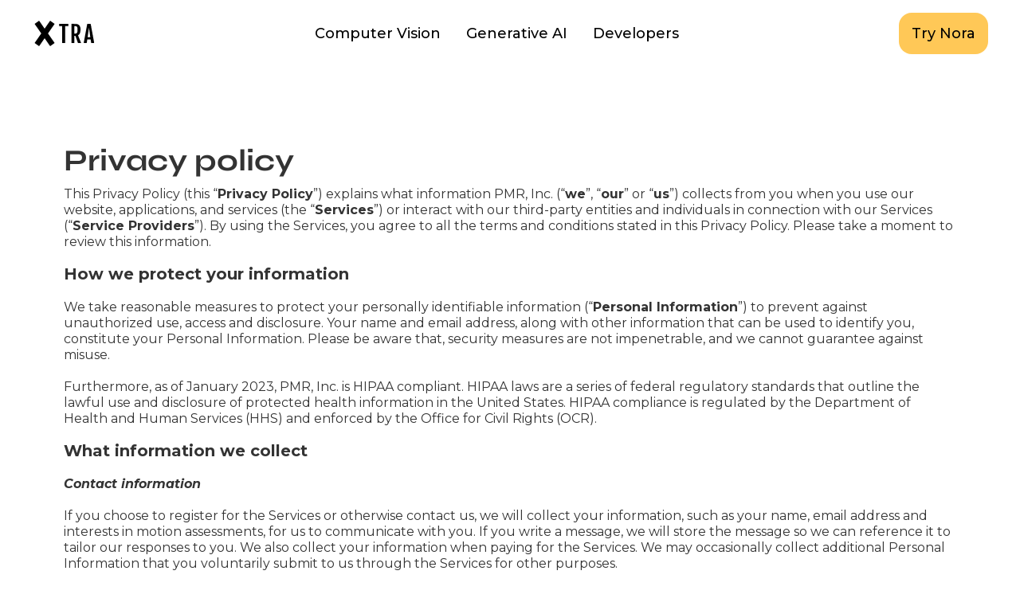

--- FILE ---
content_type: text/html
request_url: https://www.xtravision.ai/privacy
body_size: 7082
content:
<!DOCTYPE html><!-- Last Published: Mon Jun 24 2024 14:18:53 GMT+0000 (Coordinated Universal Time) --><html data-wf-domain="www.xtravision.ai" data-wf-page="652952fd7787abb2e0e77f29" data-wf-site="6511e00426c3ffbd0eeacdc7"><head><meta charset="utf-8"/><title>Privacy</title><meta content="Privacy" property="og:title"/><meta content="Privacy" property="twitter:title"/><meta content="width=device-width, initial-scale=1" name="viewport"/><link href="https://cdn.prod.website-files.com/6511e00426c3ffbd0eeacdc7/css/xtravision-1fffff.webflow.8e9cef57d.min.css" rel="stylesheet" type="text/css"/><link href="https://fonts.googleapis.com" rel="preconnect"/><link href="https://fonts.gstatic.com" rel="preconnect" crossorigin="anonymous"/><script src="https://ajax.googleapis.com/ajax/libs/webfont/1.6.26/webfont.js" type="text/javascript"></script><script type="text/javascript">WebFont.load({  google: {    families: ["Montserrat:100,100italic,200,200italic,300,300italic,400,400italic,500,500italic,600,600italic,700,700italic,800,800italic,900,900italic","Merriweather:300,300italic,400,400italic,700,700italic,900,900italic"]  }});</script><script type="text/javascript">!function(o,c){var n=c.documentElement,t=" w-mod-";n.className+=t+"js",("ontouchstart"in o||o.DocumentTouch&&c instanceof DocumentTouch)&&(n.className+=t+"touch")}(window,document);</script><link href="https://cdn.prod.website-files.com/6511e00426c3ffbd0eeacdc7/65293b930d33b030ba62454e_favicon32x32.png" rel="shortcut icon" type="image/x-icon"/><link href="https://cdn.prod.website-files.com/6511e00426c3ffbd0eeacdc7/65293b9761443687cc45af6c_logo256x256.png" rel="apple-touch-icon"/></head><body><section data-w-id="09a3f559-5851-c9d8-4e93-0abaf724450f" class="section-14"><div class="div-block-32"><h1 class="heading-7">Privacy policy</h1><div class="text-block-10">This Privacy Policy (this “<strong>Privacy Policy</strong>”) explains what information PMR, Inc. (“<strong>we</strong>”, “<strong>our</strong>” or “<strong>us</strong>”) collects from you when you use our website, applications, and services (the “<strong>Services</strong>”) or interact with our third-party entities and individuals in connection with our Services (“<strong>Service Providers</strong>”). By using the Services, you agree to all the terms and conditions stated in this Privacy Policy. Please take a moment to review this information.<br/><br/><span class="text-span-4"><strong>How we protect your information</strong><br/></span><br/>We take reasonable measures to protect your personally identifiable information (“<strong>Personal Information</strong>”) to prevent against unauthorized use, access and disclosure. Your name and email address, along with other information that can be used to identify you, constitute your Personal Information. Please be aware that, security measures are not impenetrable, and we cannot guarantee against misuse.<br/><br/>Furthermore, as of January 2023, PMR, Inc. is HIPAA compliant. HIPAA laws are a series of federal regulatory standards that outline the lawful use and disclosure of protected health information in the United States. HIPAA compliance is regulated by the Department of Health and Human Services (HHS) and enforced by the Office for Civil Rights (OCR).<br/><br/><span class="text-span-4"><strong>What information we collect </strong><br/></span><br/><strong><em>Contact information</em></strong><br/><br/>If you choose to register for the Services or otherwise contact us, we will collect your information, such as your name, email address and interests in motion assessments, for us to communicate with you. If you write a message, we will store the message so we can reference it to tailor our responses to you. We also collect your information when paying for the Services. We may occasionally collect additional Personal Information that you voluntarily submit to us through the Services for other purposes.<br/><br/><strong><em>Services Visitor Data</em></strong><br/><br/>Directly or through the use of third-party data analytics services, we may collect visitor information, including your IP address and server log data (the address of the web page you visited before using the Services, your browser type and settings, the date and time of your use of the Services, language preferences). We may gather your information about the device you are using to access our Services, including what type of device it is, what operating system you are using, device settings, application identifications, location, unique device identifiers, and crash data. Other data which may be collected, includes data generated by your use of the Services and links you interact with.<br/><br/><span class="text-span-4"><strong>How we use your information<br/></strong></span><strong><em><br/></em></strong>- We use your information to operate, manage, and improve our Services, and for marketing and administrative purposes.<br/>‍<br/>- We use your information for registering for the Services, registering for applicable motion assessments, updating motion assessments, paying for the Services, responding to messages from you or otherwise in connection with the Services.<br/><br/>- We use your information for purposes of payment processors in connection with collection of payment in connection with the Services.We use your information for purposes of sharing with relevant enterprises who host, stream, schedule or otherwise administer the operations (e.g. motion assessments) in connection with the Services.<br/><br/>- We may send you newsletters and marketing information, until you decide to opt out. <br/><br/>- We may also send you notifications, updates, and changes about our Services, and contact you to provide customer service and support. <br/><br/>- We may use your Personal Information, including any information you share with us, to improve our programs and Services. <br/><br/>- We may use your information to comply with legal or regulatory requirements, to respond to lawful requests, court orders and legal process, to enforce our rights, enforce any agreements we have in place with you, protect our intellectual property, to prevent fraud, and to protect the security of the Services and for safety. <br/><br/>- We may use your IP address and location data to analyze usage, administer our Services, and gather demographic information for aggregate use.With your consent, we may use your Personal Information in other ways. <br/><br/><span class="text-span-4"><strong>How We Share Your Information <br/></strong></span><strong><br/></strong>How We Share Your Information We do not knowingly sell, trade or otherwise share your Personal Information with any third parties without your consent, except: (i) as described below for Service Providers, (ii) as required by law, (iii) when we reasonably believe it is necessary to prevent or take action regarding illegal activities, suspected fraud or to protect the safety of any person, (iv) in connection with a merger, acquisition or sale of our assets and/or (v) as otherwise disclosed in this Privacy Policy.We may share Personal Information in collaboration with our Service Providers, including companies that assist with business analytics, data processing, customer and user management, and other services. We instruct these parties to use your Personal Information only to the extent necessary to provide the services we have requested. Although we take reasonable steps to bind Service Providers receiving your information by privacy restrictions as restrictive as those set forth in this Privacy Policy, we are not responsible for any issues that may arise regarding the privacy policies or practices of any of Service Providers. By using the Services, you agree that we are not responsible or liable for any claims and/or damages that may arise from the actions of any of our Service Providers. <br/><br/>Our Service Providers include, but are not limited to: <br/><br/>1. Stripe who provides payment processing services as further described at: <a href="http://web.archive.org/web/20230605101817/https://stripe.com/privacy">https://stripe.com/privacy</a>. <br/><br/><span class="text-span-4"><strong>Cookies and Other Technologies</strong></span><strong><br/>‍<br/>‍<em>What are cookies?<br/><br/>‍</em></strong>A cookie is a small file that can be placed on your computer’s hard disk or on a server. Cookies do not retrieve information stored on your hard drive and do not corrupt or damage your computer or computer files. For those using our Services, we may link cookie information to your email address so as to maintain and recall your preferences within the Services.<br/><br/>‍<strong><em>Why we use cookies<br/><br/>‍</em></strong>We may use cookies and similar tracking technologies to improve or administer the Services, analyze trends, track users’ movements around the Services, support security features on the Services, and to gather demographic information about our user base. <strong>Opt-in /Opt-out of Communications</strong>By using our Services, you expressly allow us to contact you and use your information as set forth in this Privacy Policy. You may opt-out of receiving marketing emails anytime by clicking the “unsubscribe” button in the email that contains the marketing communication. <br/><br/><span class="text-span-4"><strong>Opt-in /Opt-out of Communications<br/></strong></span><strong><br/>‍</strong>By using our Services, you expressly allow us to contact you and use your information as set forth in this Privacy Policy. You may opt-out of receiving marketing emails anytime by clicking the “unsubscribe” button in the email that contains the marketing communication. <br/><br/><span class="text-span-4">‍<strong>Links<br/></strong></span><strong><br/>‍</strong>This Service may contain links to other third-party Services. Please be aware that we are not responsible for the privacy practices of third-parties and their other Services. This Privacy Policy applies only to the information we collect on this Services. We encourage you to read the privacy policies of other Services you link to from our Services or otherwise visit.<br/><br/><span class="text-span-4">‍<strong>Your Choice to Access, Edit, or Delete Information.<br/></strong></span><strong><br/>‍</strong>We strive to provide you with as many choices and as much control as possible regarding your Personal Information. You have the right to access and change your Personal Information. Please contact us as noted at the bottom of this Privacy Policy to find out how. We will, upon receiving your request, make reasonable efforts to correct, delete, and/or block your Personal Information from further use to the extent it remains in our possession, to the extent permissible under applicable law.<br/><br/><span class="text-span-4">‍<strong>Minors<br/></strong></span><strong><br/>‍</strong>Our Services is not directed at nor intended for use by individuals under 18. If you are under the age of 18, please do not attempt to register with the Services or send any information about yourself to us, including your name or e-mail address. If you learn that a child under 18 has provided us with Personal Information, please contact us. If we become aware that a child under 18 has provided us with his or her Personal Information, we will promptly delete such data.<br/><br/><span class="text-span-4">‍<strong>Business Transitions <br/></strong></span><strong><br/>‍</strong>In the event we go through a business transition, including without limitation any merger, acquisition, partnership, business reorganization, debt finance, or sale of association assets, or in the event of an insolvency, bankruptcy, or receivership (together a “Business Transition”), we may use information collected in accordance with this Privacy Policy and subject to its restrictions, as part of any such Business Transition. In such instances, your information can be part of the assets transferred. <br/><br/><span class="text-span-4">‍<strong>Do-Not-Track<br/></strong></span><strong><br/>‍</strong>You may have implemented a “do-not-track” signal through your browser. We currently do not respond to do-not-track signals from your web browser.<br/><br/><span class="text-span-4">‍<strong>Data Retention and Destruction</strong></span><strong><br/>‍<br/>‍</strong>We will retain Personal Information for as long as necessary to accomplish our purposes for such data as set forth in this Privacy Policy. You can request that your information be deleted by contacting us at the address provided at the bottom of this Privacy Policy. At the time your information is deleted, we will destroy your Personal Information using reasonable data destruction practices. We may, however, retain certain information to comply with legal or contract obligations or to facilitate law enforcement requests. <br/><br/><span class="text-span-4"><strong>California Privacy Rights</strong> <br/></span>‍<br/>If you are a California resident, you may ask us for a notice identifying the categories of Personal Information that we share with our Service Providers and/or third parties for marketing purposes and to refrain from sharing your Personal Information with certain of these entities for their marketing purposes. Please tell us your preference by contacting us at the address provided at the bottom of this Privacy Policy. In your request, please specify that you want “PMR’s California Privacy Rights Notice.” Please allow 30 days for a response.  <br/><br/><span class="text-span-4">‍<strong>Changes<br/></strong></span><strong>‍<br/>‍</strong>We may revise this Privacy Policy from time to time. If we decide to change our Privacy Policy, we will post the revised statement here. If changes are significant and materially affect your rights under this Privacy Policy, we may provide a more prominent notice on the Services. In certain cases, we may also provide email notification of the revised Privacy Policy. However, as we may make changes at any time without notifying you, we suggest that you periodically consult this Privacy Policy. Please note that our rights to use any information collected will be based on the Privacy Policy in effect at the time the information is used.<br/><br/><span class="text-span-4">‍<strong>Contact Us<br/></strong></span><strong><br/>‍</strong>If you have any questions about the Privacy Policy, please contact us at <a href="mailto:info@xtravision.ai">info@xtravision.ai</a>. </div></div></section><section class="footer"><div class="footertopcontainer"><div class="firstcontainer"><a href="/" class="w-inline-block"><img src="https://cdn.prod.website-files.com/6511e00426c3ffbd0eeacdc7/651580a60e6a58c52e822eec_logoFooter.svg" loading="lazy" alt="xtra logo in footer to go back to homepage" class="image-5"/></a><div class="contactfooterinfocontainer"><div class="street">121 East 22nd Street, NYC</div><div class="link">+1-(929)-310-6045</div><div class="link">info@xtravision.ai</div></div></div><div class="footermenu"><div class="col solutionmenufooter"><div class="titlecol">Solutions</div><a href="/computer-vision" class="link">Computer Vision</a><div class="frame-9"><a href="/generative-ai" class="link">Generative AI</a><div class="frame-8"><div class="text-21">BETA</div></div></div><a href="https://xtravision-ai.github.io/" class="link">Developers</a><div class="frame-9 footernavlink"><a href="#" class="link">Researches</a><div class="frame-1355"><div class="text-21">NEW</div></div></div></div><div class="col joinusmenufooter"><div class="titlecol">Join us</div><a href="#" class="link">Careers</a></div><div class="col companymenufooter"><div class="titlecol">Company</div><a href="#" class="link">About us</a><a href="#" class="link">Blog</a><div class="frame-9"><a href="#" class="link">FAQs</a><div class="frame-1355"><div class="text-21">NEW</div></div></div></div><div class="col legalmenufooter"><div class="titlecol">Legal</div><a href="/privacy" aria-current="page" class="link w--current">Privacy policy</a><a href="/masteragreement" class="link">Terms &amp; Conditions</a></div><div class="col"><div class="titlecol">Certifications</div><div class="logocontainer"><img src="https://cdn.prod.website-files.com/6511e00426c3ffbd0eeacdc7/6512ed1a08f3291198403784_image.png" loading="lazy" width="148.7719268798828" height="80" alt="" class="image-2"/></div></div></div></div><div class="footerdivider"></div><div class="footerbottomcontainer"><div class="companyinfocontainer"><div class="companyname">℗ 2022 PMR, lnc. All rights reserved</div></div><div class="div-block-8"><a href="https://www.linkedin.com/company/xtraivision/" class="link">Linkedin</a><a href="https://medium.com/xtravision" class="link">Medium</a><a href="https://www.facebook.com/XTRAIDEA" class="link">Facebook</a></div></div></section><div data-w-id="edceb5bd-0193-b234-971a-7cd1e01bfb6f" data-animation="default" data-collapse="medium" data-duration="400" data-easing="ease" data-easing2="ease" role="banner" class="navbar-2 w-nav"><div class="container-2 w-container"><a href="/" class="brand w-nav-brand"><img src="https://cdn.prod.website-files.com/6511e00426c3ffbd0eeacdc7/652e9c2d321c9d3a4a05db83_logo_black.svg" loading="lazy" height="80" alt="xtra logo in navbar for homepage" width="94" class="image-3"/></a><nav role="navigation" class="nav-menu w-nav-menu"><div data-hover="false" data-delay="0" class="dropdown-2 w-dropdown"><div class="dropdown-toggle w-dropdown-toggle"><div class="text-block-4">Solutions</div></div><nav class="dropdown-list w-dropdown-list"><div class="dropdownmenucontainer"><a href="/computer-vision" class="link-block-3 w-inline-block"><div class="text-block-2">Computer vision</div></a><a href="#" class="link-block-3 w-inline-block"><div class="text-block-2">Generative AI</div><div class="frame-8"><div class="text-21">BETA</div></div></a></div></nav></div><a href="/computer-vision" class="nav-link computervisionnavitem w-nav-link">Computer Vision</a><a href="/generative-ai" class="nav-link generativeainavitem w-nav-link">Generative AI</a><a href="https://xtravision-ai.github.io/" class="nav-link developersnavitem w-nav-link">Developers</a><a href="#" class="nav-link researchesnavitem w-nav-link">Researches</a><a href="#" class="nav-link aboutusnavitem w-nav-link">About us</a><a href="#" class="nav-link carrersnavitem w-nav-link">Careers</a></nav><div class="div-block"><a href="https://app.norahealth.ai/user/home/?utm_source=xtravision_website&amp;utm_medium=click&amp;utm_campaign=try_nora&amp;userQuery=treatment options" class="buttonprimary navmobile w-button">Try Nora</a><a data-w-id="edceb5bd-0193-b234-971a-7cd1e01bfb83" href="#" class="link-block w-inline-block"><img src="https://cdn.prod.website-files.com/6511e00426c3ffbd0eeacdc7/6515dcecba5a602a0f74e162_bars-solid.svg" loading="lazy" alt="" data-w-id="edceb5bd-0193-b234-971a-7cd1e01bfb84" class="menuicon"/><img src="https://cdn.prod.website-files.com/6511e00426c3ffbd0eeacdc7/6521717cf467cdff20d58200_x-solid.svg" loading="lazy" alt="" data-w-id="ebc2a9bf-eb00-713e-5a86-ac188ab3e141" class="closemenuicon"/></a></div></div><div data-w-id="04314633-0a79-71dd-ff6d-353f7d801bff" class="mobilemenucontainer"><div class="mobilemenuinternalcontainer"><a href="/" class="mobilenavlink is-homepage">Home</a><a href="/computer-vision" class="mobilenavlink is-computervision">Computer vision</a><a href="/generative-ai" class="mobilenavlink is-generativeai">Generative AI</a><a href="https://xtravision-ai.github.io/" class="mobilenavlink is-developers">Developers</a><a href="#" class="mobilenavlink is-researches">Researches</a><a href="#" class="mobilenavlink is-aboutus">About us</a><a href="#" class="mobilenavlink is-careers">Careers</a></div><div class="controls mobilemenu"><a href="/book-a-demo" class="buttonprimary team w-button">Book a demo</a><a href="https://demo.xtravision.ai/" class="buttontertiary w-button">Try now</a></div></div></div><script src="https://d3e54v103j8qbb.cloudfront.net/js/jquery-3.5.1.min.dc5e7f18c8.js?site=6511e00426c3ffbd0eeacdc7" type="text/javascript" integrity="sha256-9/aliU8dGd2tb6OSsuzixeV4y/faTqgFtohetphbbj0=" crossorigin="anonymous"></script><script src="https://cdn.prod.website-files.com/6511e00426c3ffbd0eeacdc7/js/webflow.076a5048a.js" type="text/javascript"></script></body></html>

--- FILE ---
content_type: text/css
request_url: https://cdn.prod.website-files.com/6511e00426c3ffbd0eeacdc7/css/xtravision-1fffff.webflow.8e9cef57d.min.css
body_size: 20901
content:
html{-webkit-text-size-adjust:100%;-ms-text-size-adjust:100%;font-family:sans-serif}body{margin:0}article,aside,details,figcaption,figure,footer,header,hgroup,main,menu,nav,section,summary{display:block}audio,canvas,progress,video{vertical-align:baseline;display:inline-block}audio:not([controls]){height:0;display:none}[hidden],template{display:none}a{background-color:transparent}a:active,a:hover{outline:0}abbr[title]{border-bottom:1px dotted}b,strong{font-weight:700}dfn{font-style:italic}h1{margin:.67em 0;font-size:2em}mark{color:#000;background:#ff0}small{font-size:80%}sub,sup{vertical-align:baseline;font-size:75%;line-height:0;position:relative}sup{top:-.5em}sub{bottom:-.25em}img{border:0}svg:not(:root){overflow:hidden}hr{box-sizing:content-box;height:0}pre{overflow:auto}code,kbd,pre,samp{font-family:monospace;font-size:1em}button,input,optgroup,select,textarea{color:inherit;font:inherit;margin:0}button{overflow:visible}button,select{text-transform:none}button,html input[type=button],input[type=reset]{-webkit-appearance:button;cursor:pointer}button[disabled],html input[disabled]{cursor:default}button::-moz-focus-inner,input::-moz-focus-inner{border:0;padding:0}input{line-height:normal}input[type=checkbox],input[type=radio]{box-sizing:border-box;padding:0}input[type=number]::-webkit-inner-spin-button,input[type=number]::-webkit-outer-spin-button{height:auto}input[type=search]{-webkit-appearance:none}input[type=search]::-webkit-search-cancel-button,input[type=search]::-webkit-search-decoration{-webkit-appearance:none}legend{border:0;padding:0}textarea{overflow:auto}optgroup{font-weight:700}table{border-collapse:collapse;border-spacing:0}td,th{padding:0}@font-face{font-family:webflow-icons;src:url([data-uri])format("truetype");font-weight:400;font-style:normal}[class^=w-icon-],[class*=\ w-icon-]{speak:none;font-variant:normal;text-transform:none;-webkit-font-smoothing:antialiased;-moz-osx-font-smoothing:grayscale;font-style:normal;font-weight:400;line-height:1;font-family:webflow-icons!important}.w-icon-slider-right:before{content:""}.w-icon-slider-left:before{content:""}.w-icon-nav-menu:before{content:""}.w-icon-arrow-down:before,.w-icon-dropdown-toggle:before{content:""}.w-icon-file-upload-remove:before{content:""}.w-icon-file-upload-icon:before{content:""}*{box-sizing:border-box}html{height:100%}body{color:#333;background-color:#fff;min-height:100%;margin:0;font-family:Arial,sans-serif;font-size:14px;line-height:20px}img{vertical-align:middle;max-width:100%;display:inline-block}html.w-mod-touch *{background-attachment:scroll!important}.w-block{display:block}.w-inline-block{max-width:100%;display:inline-block}.w-clearfix:before,.w-clearfix:after{content:" ";grid-area:1/1/2/2;display:table}.w-clearfix:after{clear:both}.w-hidden{display:none}.w-button{color:#fff;line-height:inherit;cursor:pointer;background-color:#3898ec;border:0;border-radius:0;padding:9px 15px;text-decoration:none;display:inline-block}input.w-button{-webkit-appearance:button}html[data-w-dynpage] [data-w-cloak]{color:transparent!important}.w-code-block{margin:unset}pre.w-code-block code{all:inherit}.w-webflow-badge,.w-webflow-badge *{z-index:auto;visibility:visible;box-sizing:border-box;float:none;clear:none;box-shadow:none;opacity:1;direction:ltr;font-family:inherit;font-weight:inherit;color:inherit;font-size:inherit;line-height:inherit;font-style:inherit;font-variant:inherit;text-align:inherit;letter-spacing:inherit;-webkit-text-decoration:inherit;text-decoration:inherit;text-indent:0;text-transform:inherit;text-shadow:none;font-smoothing:auto;vertical-align:baseline;cursor:inherit;white-space:inherit;word-break:normal;word-spacing:normal;word-wrap:normal;background:0 0;border:0 transparent;border-radius:0;width:auto;min-width:0;max-width:none;height:auto;min-height:0;max-height:none;margin:0;padding:0;list-style-type:disc;transition:none;display:block;position:static;top:auto;bottom:auto;left:auto;right:auto;overflow:visible;transform:none}.w-webflow-badge{white-space:nowrap;cursor:pointer;box-shadow:0 0 0 1px rgba(0,0,0,.1),0 1px 3px rgba(0,0,0,.1);visibility:visible!important;z-index:2147483647!important;color:#aaadb0!important;opacity:1!important;background-color:#fff!important;border-radius:3px!important;width:auto!important;height:auto!important;margin:0!important;padding:6px!important;font-size:12px!important;line-height:14px!important;text-decoration:none!important;display:inline-block!important;position:fixed!important;top:auto!important;bottom:12px!important;left:auto!important;right:12px!important;overflow:visible!important;transform:none!important}.w-webflow-badge>img{visibility:visible!important;opacity:1!important;vertical-align:middle!important;display:inline-block!important}h1,h2,h3,h4,h5,h6{margin-bottom:10px;font-weight:700}h1{margin-top:20px;font-size:38px;line-height:44px}h2{margin-top:20px;font-size:32px;line-height:36px}h3{margin-top:20px;font-size:24px;line-height:30px}h4{margin-top:10px;font-size:18px;line-height:24px}h5{margin-top:10px;font-size:14px;line-height:20px}h6{margin-top:10px;font-size:12px;line-height:18px}p{margin-top:0;margin-bottom:10px}blockquote{border-left:5px solid #e2e2e2;margin:0 0 10px;padding:10px 20px;font-size:18px;line-height:22px}figure{margin:0 0 10px}figcaption{text-align:center;margin-top:5px}ul,ol{margin-top:0;margin-bottom:10px;padding-left:40px}.w-list-unstyled{padding-left:0;list-style:none}.w-embed:before,.w-embed:after{content:" ";grid-area:1/1/2/2;display:table}.w-embed:after{clear:both}.w-video{width:100%;padding:0;position:relative}.w-video iframe,.w-video object,.w-video embed{border:none;width:100%;height:100%;position:absolute;top:0;left:0}fieldset{border:0;margin:0;padding:0}button,[type=button],[type=reset]{cursor:pointer;-webkit-appearance:button;border:0}.w-form{margin:0 0 15px}.w-form-done{text-align:center;background-color:#ddd;padding:20px;display:none}.w-form-fail{background-color:#ffdede;margin-top:10px;padding:10px;display:none}label{margin-bottom:5px;font-weight:700;display:block}.w-input,.w-select{color:#333;vertical-align:middle;background-color:#fff;border:1px solid #ccc;width:100%;height:38px;margin-bottom:10px;padding:8px 12px;font-size:14px;line-height:1.42857;display:block}.w-input:-moz-placeholder,.w-select:-moz-placeholder{color:#999}.w-input::-moz-placeholder,.w-select::-moz-placeholder{color:#999;opacity:1}.w-input::-webkit-input-placeholder,.w-select::-webkit-input-placeholder{color:#999}.w-input:focus,.w-select:focus{border-color:#3898ec;outline:0}.w-input[disabled],.w-select[disabled],.w-input[readonly],.w-select[readonly],fieldset[disabled] .w-input,fieldset[disabled] .w-select{cursor:not-allowed}.w-input[disabled]:not(.w-input-disabled),.w-select[disabled]:not(.w-input-disabled),.w-input[readonly],.w-select[readonly],fieldset[disabled]:not(.w-input-disabled) .w-input,fieldset[disabled]:not(.w-input-disabled) .w-select{background-color:#eee}textarea.w-input,textarea.w-select{height:auto}.w-select{background-color:#f3f3f3}.w-select[multiple]{height:auto}.w-form-label{cursor:pointer;margin-bottom:0;font-weight:400;display:inline-block}.w-radio{margin-bottom:5px;padding-left:20px;display:block}.w-radio:before,.w-radio:after{content:" ";grid-area:1/1/2/2;display:table}.w-radio:after{clear:both}.w-radio-input{float:left;margin:3px 0 0 -20px;line-height:normal}.w-file-upload{margin-bottom:10px;display:block}.w-file-upload-input{opacity:0;z-index:-100;width:.1px;height:.1px;position:absolute;overflow:hidden}.w-file-upload-default,.w-file-upload-uploading,.w-file-upload-success{color:#333;display:inline-block}.w-file-upload-error{margin-top:10px;display:block}.w-file-upload-default.w-hidden,.w-file-upload-uploading.w-hidden,.w-file-upload-error.w-hidden,.w-file-upload-success.w-hidden{display:none}.w-file-upload-uploading-btn{cursor:pointer;background-color:#fafafa;border:1px solid #ccc;margin:0;padding:8px 12px;font-size:14px;font-weight:400;display:flex}.w-file-upload-file{background-color:#fafafa;border:1px solid #ccc;flex-grow:1;justify-content:space-between;margin:0;padding:8px 9px 8px 11px;display:flex}.w-file-upload-file-name{font-size:14px;font-weight:400;display:block}.w-file-remove-link{cursor:pointer;width:auto;height:auto;margin-top:3px;margin-left:10px;padding:3px;display:block}.w-icon-file-upload-remove{margin:auto;font-size:10px}.w-file-upload-error-msg{color:#ea384c;padding:2px 0;display:inline-block}.w-file-upload-info{padding:0 12px;line-height:38px;display:inline-block}.w-file-upload-label{cursor:pointer;background-color:#fafafa;border:1px solid #ccc;margin:0;padding:8px 12px;font-size:14px;font-weight:400;display:inline-block}.w-icon-file-upload-icon,.w-icon-file-upload-uploading{width:20px;margin-right:8px;display:inline-block}.w-icon-file-upload-uploading{height:20px}.w-container{max-width:940px;margin-left:auto;margin-right:auto}.w-container:before,.w-container:after{content:" ";grid-area:1/1/2/2;display:table}.w-container:after{clear:both}.w-container .w-row{margin-left:-10px;margin-right:-10px}.w-row:before,.w-row:after{content:" ";grid-area:1/1/2/2;display:table}.w-row:after{clear:both}.w-row .w-row{margin-left:0;margin-right:0}.w-col{float:left;width:100%;min-height:1px;padding-left:10px;padding-right:10px;position:relative}.w-col .w-col{padding-left:0;padding-right:0}.w-col-1{width:8.33333%}.w-col-2{width:16.6667%}.w-col-3{width:25%}.w-col-4{width:33.3333%}.w-col-5{width:41.6667%}.w-col-6{width:50%}.w-col-7{width:58.3333%}.w-col-8{width:66.6667%}.w-col-9{width:75%}.w-col-10{width:83.3333%}.w-col-11{width:91.6667%}.w-col-12{width:100%}.w-hidden-main{display:none!important}@media screen and (max-width:991px){.w-container{max-width:728px}.w-hidden-main{display:inherit!important}.w-hidden-medium{display:none!important}.w-col-medium-1{width:8.33333%}.w-col-medium-2{width:16.6667%}.w-col-medium-3{width:25%}.w-col-medium-4{width:33.3333%}.w-col-medium-5{width:41.6667%}.w-col-medium-6{width:50%}.w-col-medium-7{width:58.3333%}.w-col-medium-8{width:66.6667%}.w-col-medium-9{width:75%}.w-col-medium-10{width:83.3333%}.w-col-medium-11{width:91.6667%}.w-col-medium-12{width:100%}.w-col-stack{width:100%;left:auto;right:auto}}@media screen and (max-width:767px){.w-hidden-main,.w-hidden-medium{display:inherit!important}.w-hidden-small{display:none!important}.w-row,.w-container .w-row{margin-left:0;margin-right:0}.w-col{width:100%;left:auto;right:auto}.w-col-small-1{width:8.33333%}.w-col-small-2{width:16.6667%}.w-col-small-3{width:25%}.w-col-small-4{width:33.3333%}.w-col-small-5{width:41.6667%}.w-col-small-6{width:50%}.w-col-small-7{width:58.3333%}.w-col-small-8{width:66.6667%}.w-col-small-9{width:75%}.w-col-small-10{width:83.3333%}.w-col-small-11{width:91.6667%}.w-col-small-12{width:100%}}@media screen and (max-width:479px){.w-container{max-width:none}.w-hidden-main,.w-hidden-medium,.w-hidden-small{display:inherit!important}.w-hidden-tiny{display:none!important}.w-col{width:100%}.w-col-tiny-1{width:8.33333%}.w-col-tiny-2{width:16.6667%}.w-col-tiny-3{width:25%}.w-col-tiny-4{width:33.3333%}.w-col-tiny-5{width:41.6667%}.w-col-tiny-6{width:50%}.w-col-tiny-7{width:58.3333%}.w-col-tiny-8{width:66.6667%}.w-col-tiny-9{width:75%}.w-col-tiny-10{width:83.3333%}.w-col-tiny-11{width:91.6667%}.w-col-tiny-12{width:100%}}.w-widget{position:relative}.w-widget-map{width:100%;height:400px}.w-widget-map label{width:auto;display:inline}.w-widget-map img{max-width:inherit}.w-widget-map .gm-style-iw{text-align:center}.w-widget-map .gm-style-iw>button{display:none!important}.w-widget-twitter{overflow:hidden}.w-widget-twitter-count-shim{vertical-align:top;text-align:center;background:#fff;border:1px solid #758696;border-radius:3px;width:28px;height:20px;display:inline-block;position:relative}.w-widget-twitter-count-shim *{pointer-events:none;-webkit-user-select:none;-ms-user-select:none;user-select:none}.w-widget-twitter-count-shim .w-widget-twitter-count-inner{text-align:center;color:#999;font-family:serif;font-size:15px;line-height:12px;position:relative}.w-widget-twitter-count-shim .w-widget-twitter-count-clear{display:block;position:relative}.w-widget-twitter-count-shim.w--large{width:36px;height:28px}.w-widget-twitter-count-shim.w--large .w-widget-twitter-count-inner{font-size:18px;line-height:18px}.w-widget-twitter-count-shim:not(.w--vertical){margin-left:5px;margin-right:8px}.w-widget-twitter-count-shim:not(.w--vertical).w--large{margin-left:6px}.w-widget-twitter-count-shim:not(.w--vertical):before,.w-widget-twitter-count-shim:not(.w--vertical):after{content:" ";pointer-events:none;border:solid transparent;width:0;height:0;position:absolute;top:50%;left:0}.w-widget-twitter-count-shim:not(.w--vertical):before{border-width:4px;border-color:rgba(117,134,150,0) #5d6c7b rgba(117,134,150,0) rgba(117,134,150,0);margin-top:-4px;margin-left:-9px}.w-widget-twitter-count-shim:not(.w--vertical).w--large:before{border-width:5px;margin-top:-5px;margin-left:-10px}.w-widget-twitter-count-shim:not(.w--vertical):after{border-width:4px;border-color:rgba(255,255,255,0) #fff rgba(255,255,255,0) rgba(255,255,255,0);margin-top:-4px;margin-left:-8px}.w-widget-twitter-count-shim:not(.w--vertical).w--large:after{border-width:5px;margin-top:-5px;margin-left:-9px}.w-widget-twitter-count-shim.w--vertical{width:61px;height:33px;margin-bottom:8px}.w-widget-twitter-count-shim.w--vertical:before,.w-widget-twitter-count-shim.w--vertical:after{content:" ";pointer-events:none;border:solid transparent;width:0;height:0;position:absolute;top:100%;left:50%}.w-widget-twitter-count-shim.w--vertical:before{border-width:5px;border-color:#5d6c7b rgba(117,134,150,0) rgba(117,134,150,0);margin-left:-5px}.w-widget-twitter-count-shim.w--vertical:after{border-width:4px;border-color:#fff rgba(255,255,255,0) rgba(255,255,255,0);margin-left:-4px}.w-widget-twitter-count-shim.w--vertical .w-widget-twitter-count-inner{font-size:18px;line-height:22px}.w-widget-twitter-count-shim.w--vertical.w--large{width:76px}.w-background-video{color:#fff;height:500px;position:relative;overflow:hidden}.w-background-video>video{object-fit:cover;z-index:-100;background-position:50%;background-size:cover;width:100%;height:100%;margin:auto;position:absolute;top:-100%;bottom:-100%;left:-100%;right:-100%}.w-background-video>video::-webkit-media-controls-start-playback-button{-webkit-appearance:none;display:none!important}.w-background-video--control{background-color:transparent;padding:0;position:absolute;bottom:1em;right:1em}.w-background-video--control>[hidden]{display:none!important}.w-slider{text-align:center;clear:both;-webkit-tap-highlight-color:transparent;tap-highlight-color:transparent;background:#ddd;height:300px;position:relative}.w-slider-mask{z-index:1;white-space:nowrap;height:100%;display:block;position:relative;left:0;right:0;overflow:hidden}.w-slide{vertical-align:top;white-space:normal;text-align:left;width:100%;height:100%;display:inline-block;position:relative}.w-slider-nav{z-index:2;text-align:center;-webkit-tap-highlight-color:transparent;tap-highlight-color:transparent;height:40px;margin:auto;padding-top:10px;position:absolute;top:auto;bottom:0;left:0;right:0}.w-slider-nav.w-round>div{border-radius:100%}.w-slider-nav.w-num>div{font-size:inherit;line-height:inherit;width:auto;height:auto;padding:.2em .5em}.w-slider-nav.w-shadow>div{box-shadow:0 0 3px rgba(51,51,51,.4)}.w-slider-nav-invert{color:#fff}.w-slider-nav-invert>div{background-color:rgba(34,34,34,.4)}.w-slider-nav-invert>div.w-active{background-color:#222}.w-slider-dot{cursor:pointer;background-color:rgba(255,255,255,.4);width:1em;height:1em;margin:0 3px .5em;transition:background-color .1s,color .1s;display:inline-block;position:relative}.w-slider-dot.w-active{background-color:#fff}.w-slider-dot:focus{outline:none;box-shadow:0 0 0 2px #fff}.w-slider-dot:focus.w-active{box-shadow:none}.w-slider-arrow-left,.w-slider-arrow-right{cursor:pointer;color:#fff;-webkit-tap-highlight-color:transparent;tap-highlight-color:transparent;-webkit-user-select:none;-ms-user-select:none;user-select:none;width:80px;margin:auto;font-size:40px;position:absolute;top:0;bottom:0;left:0;right:0;overflow:hidden}.w-slider-arrow-left [class^=w-icon-],.w-slider-arrow-right [class^=w-icon-],.w-slider-arrow-left [class*=\ w-icon-],.w-slider-arrow-right [class*=\ w-icon-]{position:absolute}.w-slider-arrow-left:focus,.w-slider-arrow-right:focus{outline:0}.w-slider-arrow-left{z-index:3;right:auto}.w-slider-arrow-right{z-index:4;left:auto}.w-icon-slider-left,.w-icon-slider-right{width:1em;height:1em;margin:auto;top:0;bottom:0;left:0;right:0}.w-slider-aria-label{clip:rect(0 0 0 0);border:0;width:1px;height:1px;margin:-1px;padding:0;position:absolute;overflow:hidden}.w-slider-force-show{display:block!important}.w-dropdown{text-align:left;z-index:900;margin-left:auto;margin-right:auto;display:inline-block;position:relative}.w-dropdown-btn,.w-dropdown-toggle,.w-dropdown-link{vertical-align:top;color:#222;text-align:left;white-space:nowrap;margin-left:auto;margin-right:auto;padding:20px;text-decoration:none;position:relative}.w-dropdown-toggle{-webkit-user-select:none;-ms-user-select:none;user-select:none;cursor:pointer;padding-right:40px;display:inline-block}.w-dropdown-toggle:focus{outline:0}.w-icon-dropdown-toggle{width:1em;height:1em;margin:auto 20px auto auto;position:absolute;top:0;bottom:0;right:0}.w-dropdown-list{background:#ddd;min-width:100%;display:none;position:absolute}.w-dropdown-list.w--open{display:block}.w-dropdown-link{color:#222;padding:10px 20px;display:block}.w-dropdown-link.w--current{color:#0082f3}.w-dropdown-link:focus{outline:0}@media screen and (max-width:767px){.w-nav-brand{padding-left:10px}}.w-lightbox-backdrop{cursor:auto;letter-spacing:normal;text-indent:0;text-shadow:none;text-transform:none;visibility:visible;white-space:normal;word-break:normal;word-spacing:normal;word-wrap:normal;color:#fff;text-align:center;z-index:2000;opacity:0;-webkit-user-select:none;-moz-user-select:none;-webkit-tap-highlight-color:transparent;background:rgba(0,0,0,.9);outline:0;font-family:Helvetica Neue,Helvetica,Ubuntu,Segoe UI,Verdana,sans-serif;font-size:17px;font-style:normal;font-weight:300;line-height:1.2;list-style:disc;position:fixed;top:0;bottom:0;left:0;right:0;-webkit-transform:translate(0)}.w-lightbox-backdrop,.w-lightbox-container{-webkit-overflow-scrolling:touch;height:100%;overflow:auto}.w-lightbox-content{height:100vh;position:relative;overflow:hidden}.w-lightbox-view{opacity:0;width:100vw;height:100vh;position:absolute}.w-lightbox-view:before{content:"";height:100vh}.w-lightbox-group,.w-lightbox-group .w-lightbox-view,.w-lightbox-group .w-lightbox-view:before{height:86vh}.w-lightbox-frame,.w-lightbox-view:before{vertical-align:middle;display:inline-block}.w-lightbox-figure{margin:0;position:relative}.w-lightbox-group .w-lightbox-figure{cursor:pointer}.w-lightbox-img{width:auto;max-width:none;height:auto}.w-lightbox-image{float:none;max-width:100vw;max-height:100vh;display:block}.w-lightbox-group .w-lightbox-image{max-height:86vh}.w-lightbox-caption{text-align:left;text-overflow:ellipsis;white-space:nowrap;background:rgba(0,0,0,.4);padding:.5em 1em;position:absolute;bottom:0;left:0;right:0;overflow:hidden}.w-lightbox-embed{width:100%;height:100%;position:absolute;top:0;bottom:0;left:0;right:0}.w-lightbox-control{cursor:pointer;background-position:50%;background-repeat:no-repeat;background-size:24px;width:4em;transition:all .3s;position:absolute;top:0}.w-lightbox-left{background-image:url([data-uri]);display:none;bottom:0;left:0}.w-lightbox-right{background-image:url([data-uri]);display:none;bottom:0;right:0}.w-lightbox-close{background-image:url([data-uri]);background-size:18px;height:2.6em;right:0}.w-lightbox-strip{white-space:nowrap;padding:0 1vh;line-height:0;position:absolute;bottom:0;left:0;right:0;overflow-x:auto;overflow-y:hidden}.w-lightbox-item{box-sizing:content-box;cursor:pointer;width:10vh;padding:2vh 1vh;display:inline-block;-webkit-transform:translate(0,0)}.w-lightbox-active{opacity:.3}.w-lightbox-thumbnail{background:#222;height:10vh;position:relative;overflow:hidden}.w-lightbox-thumbnail-image{position:absolute;top:0;left:0}.w-lightbox-thumbnail .w-lightbox-tall{width:100%;top:50%;transform:translateY(-50%)}.w-lightbox-thumbnail .w-lightbox-wide{height:100%;left:50%;transform:translate(-50%)}.w-lightbox-spinner{box-sizing:border-box;border:5px solid rgba(0,0,0,.4);border-radius:50%;width:40px;height:40px;margin-top:-20px;margin-left:-20px;animation:.8s linear infinite spin;position:absolute;top:50%;left:50%}.w-lightbox-spinner:after{content:"";border:3px solid transparent;border-bottom-color:#fff;border-radius:50%;position:absolute;top:-4px;bottom:-4px;left:-4px;right:-4px}.w-lightbox-hide{display:none}.w-lightbox-noscroll{overflow:hidden}@media (min-width:768px){.w-lightbox-content{height:96vh;margin-top:2vh}.w-lightbox-view,.w-lightbox-view:before{height:96vh}.w-lightbox-group,.w-lightbox-group .w-lightbox-view,.w-lightbox-group .w-lightbox-view:before{height:84vh}.w-lightbox-image{max-width:96vw;max-height:96vh}.w-lightbox-group .w-lightbox-image{max-width:82.3vw;max-height:84vh}.w-lightbox-left,.w-lightbox-right{opacity:.5;display:block}.w-lightbox-close{opacity:.8}.w-lightbox-control:hover{opacity:1}}.w-lightbox-inactive,.w-lightbox-inactive:hover{opacity:0}.w-richtext:before,.w-richtext:after{content:" ";grid-area:1/1/2/2;display:table}.w-richtext:after{clear:both}.w-richtext[contenteditable=true]:before,.w-richtext[contenteditable=true]:after{white-space:initial}.w-richtext ol,.w-richtext ul{overflow:hidden}.w-richtext .w-richtext-figure-selected.w-richtext-figure-type-video div:after,.w-richtext .w-richtext-figure-selected[data-rt-type=video] div:after,.w-richtext .w-richtext-figure-selected.w-richtext-figure-type-image div,.w-richtext .w-richtext-figure-selected[data-rt-type=image] div{outline:2px solid #2895f7}.w-richtext figure.w-richtext-figure-type-video>div:after,.w-richtext figure[data-rt-type=video]>div:after{content:"";display:none;position:absolute;top:0;bottom:0;left:0;right:0}.w-richtext figure{max-width:60%;position:relative}.w-richtext figure>div:before{cursor:default!important}.w-richtext figure img{width:100%}.w-richtext figure figcaption.w-richtext-figcaption-placeholder{opacity:.6}.w-richtext figure div{color:transparent;font-size:0}.w-richtext figure.w-richtext-figure-type-image,.w-richtext figure[data-rt-type=image]{display:table}.w-richtext figure.w-richtext-figure-type-image>div,.w-richtext figure[data-rt-type=image]>div{display:inline-block}.w-richtext figure.w-richtext-figure-type-image>figcaption,.w-richtext figure[data-rt-type=image]>figcaption{caption-side:bottom;display:table-caption}.w-richtext figure.w-richtext-figure-type-video,.w-richtext figure[data-rt-type=video]{width:60%;height:0}.w-richtext figure.w-richtext-figure-type-video iframe,.w-richtext figure[data-rt-type=video] iframe{width:100%;height:100%;position:absolute;top:0;left:0}.w-richtext figure.w-richtext-figure-type-video>div,.w-richtext figure[data-rt-type=video]>div{width:100%}.w-richtext figure.w-richtext-align-center{clear:both;margin-left:auto;margin-right:auto}.w-richtext figure.w-richtext-align-center.w-richtext-figure-type-image>div,.w-richtext figure.w-richtext-align-center[data-rt-type=image]>div{max-width:100%}.w-richtext figure.w-richtext-align-normal{clear:both}.w-richtext figure.w-richtext-align-fullwidth{text-align:center;clear:both;width:100%;max-width:100%;margin-left:auto;margin-right:auto;display:block}.w-richtext figure.w-richtext-align-fullwidth>div{padding-bottom:inherit;display:inline-block}.w-richtext figure.w-richtext-align-fullwidth>figcaption{display:block}.w-richtext figure.w-richtext-align-floatleft{float:left;clear:none;margin-right:15px}.w-richtext figure.w-richtext-align-floatright{float:right;clear:none;margin-left:15px}.w-nav{z-index:1000;background:#ddd;position:relative}.w-nav:before,.w-nav:after{content:" ";grid-area:1/1/2/2;display:table}.w-nav:after{clear:both}.w-nav-brand{float:left;color:#333;text-decoration:none;position:relative}.w-nav-link{vertical-align:top;color:#222;text-align:left;margin-left:auto;margin-right:auto;padding:20px;text-decoration:none;display:inline-block;position:relative}.w-nav-link.w--current{color:#0082f3}.w-nav-menu{float:right;position:relative}[data-nav-menu-open]{text-align:center;background:#c8c8c8;min-width:200px;position:absolute;top:100%;left:0;right:0;overflow:visible;display:block!important}.w--nav-link-open{display:block;position:relative}.w-nav-overlay{width:100%;display:none;position:absolute;top:100%;left:0;right:0;overflow:hidden}.w-nav-overlay [data-nav-menu-open]{top:0}.w-nav[data-animation=over-left] .w-nav-overlay{width:auto}.w-nav[data-animation=over-left] .w-nav-overlay,.w-nav[data-animation=over-left] [data-nav-menu-open]{z-index:1;top:0;right:auto}.w-nav[data-animation=over-right] .w-nav-overlay{width:auto}.w-nav[data-animation=over-right] .w-nav-overlay,.w-nav[data-animation=over-right] [data-nav-menu-open]{z-index:1;top:0;left:auto}.w-nav-button{float:right;cursor:pointer;-webkit-tap-highlight-color:transparent;tap-highlight-color:transparent;-webkit-user-select:none;-ms-user-select:none;user-select:none;padding:18px;font-size:24px;display:none;position:relative}.w-nav-button:focus{outline:0}.w-nav-button.w--open{color:#fff;background-color:#c8c8c8}.w-nav[data-collapse=all] .w-nav-menu{display:none}.w-nav[data-collapse=all] .w-nav-button,.w--nav-dropdown-open,.w--nav-dropdown-toggle-open{display:block}.w--nav-dropdown-list-open{position:static}@media screen and (max-width:991px){.w-nav[data-collapse=medium] .w-nav-menu{display:none}.w-nav[data-collapse=medium] .w-nav-button{display:block}}@media screen and (max-width:767px){.w-nav[data-collapse=small] .w-nav-menu{display:none}.w-nav[data-collapse=small] .w-nav-button{display:block}.w-nav-brand{padding-left:10px}}@media screen and (max-width:479px){.w-nav[data-collapse=tiny] .w-nav-menu{display:none}.w-nav[data-collapse=tiny] .w-nav-button{display:block}}.w-tabs{position:relative}.w-tabs:before,.w-tabs:after{content:" ";grid-area:1/1/2/2;display:table}.w-tabs:after{clear:both}.w-tab-menu{position:relative}.w-tab-link{vertical-align:top;text-align:left;cursor:pointer;color:#222;background-color:#ddd;padding:9px 30px;text-decoration:none;display:inline-block;position:relative}.w-tab-link.w--current{background-color:#c8c8c8}.w-tab-link:focus{outline:0}.w-tab-content{display:block;position:relative;overflow:hidden}.w-tab-pane{display:none;position:relative}.w--tab-active{display:block}@media screen and (max-width:479px){.w-tab-link{display:block}}.w-ix-emptyfix:after{content:""}@keyframes spin{0%{transform:rotate(0)}to{transform:rotate(360deg)}}.w-dyn-empty{background-color:#ddd;padding:10px}.w-dyn-hide,.w-dyn-bind-empty,.w-condition-invisible{display:none!important}.wf-layout-layout{display:grid}.w-code-component>*{width:100%;height:100%;position:absolute;top:0;left:0}:root{--white:white;--black:black}.herosection{grid-column-gap:0px;grid-row-gap:0px;background-color:transparent;flex-direction:column;justify-content:flex-end;align-items:center;width:100vw;height:100%;min-height:1024px;padding-top:40px;display:flex;position:static;overflow:hidden}.container{z-index:0;grid-column-gap:120px;grid-row-gap:120px;flex-direction:column;flex:0 auto;justify-content:center;align-items:center;height:1024px;padding-top:40px;display:flex;position:relative;overflow:hidden}.vectors-wrapper{z-index:-1;grid-column-gap:0px;grid-row-gap:0px;object-fit:cover;flex:0 auto;justify-content:center;align-items:center;display:flex;position:absolute;top:0;bottom:0%;left:6%;right:0%;overflow:visible}.herotitlemaincontainer{grid-column-gap:51px;grid-row-gap:51px;flex-direction:column;justify-content:center;align-items:center;display:flex}.herotitlecontainer{grid-column-gap:8px;grid-row-gap:8px;flex:0 auto;justify-content:center;align-items:center;display:flex;position:relative}.herotitle{color:#000;text-align:center;letter-spacing:-.05em;width:100%;max-width:877px;font-family:Syne Variablefont Wght,sans-serif;font-size:90px;font-weight:600;line-height:100%}.emoji{grid-column-gap:8px;grid-row-gap:8px;justify-content:center;align-items:center;width:196px;height:auto;display:flex;position:relative;top:106px;left:221px}.vectors-wrapper-2{grid-column-gap:0px;grid-row-gap:0px;object-fit:cover;justify-content:center;align-items:center;width:100px;height:100px;display:flex}.text{color:#000;text-align:center;letter-spacing:-.05em;font-size:36px;font-weight:600;position:absolute;top:15px;left:15px}.emoji-2{grid-column-gap:8px;grid-row-gap:8px;flex:0 auto;justify-content:center;align-items:center;display:flex;position:absolute;top:193px;left:25px}.vectors-wrapper-3{grid-column-gap:0px;grid-row-gap:0px;object-fit:cover;justify-content:center;align-items:center;width:66px;height:66px;display:flex}.text-2{color:#000;letter-spacing:-.05em;font-size:36px;font-weight:600;line-height:100%;position:absolute;top:15px;left:15px}.controls{grid-column-gap:24px;grid-row-gap:24px;flex:0 auto;justify-content:flex-start;align-items:center;width:100%;max-width:900px;display:flex}.controls.team{justify-content:center;width:auto}.controls.secondsection{justify-content:center;display:none}.controls.benefit{display:none}.controls.hero,.controls.capabilities{width:auto}.buttonprimary{grid-column-gap:8px;grid-row-gap:8px;color:#000;background-color:#ffc857;border-radius:16px;flex:0 auto;justify-content:center;align-items:center;max-width:100%;padding:16px;font-family:Montserrat,sans-serif;font-size:18px;font-weight:500;display:flex}.buttonprimary.invertedbuttoncolor{color:#fff;background-color:#004666;display:none}.buttonprimary.is-inverted{color:#fff;background-color:#002333;width:auto;max-width:100%}.text-3{color:#000;font-family:Montserrat,sans-serif;font-size:18px;font-weight:500;line-height:100%}.buttontertiary{grid-column-gap:4px;grid-row-gap:4px;color:#000;background-color:transparent;flex-direction:column;justify-content:center;align-items:center;padding:16px;font-family:Montserrat,sans-serif;font-size:18px;font-weight:500;text-decoration:underline;display:flex}.buttontertiary.dark{color:#fff}.text-4{color:#000;font-family:Montserrat,sans-serif;font-size:18px;font-weight:500;line-height:100%}.vectors-wrapper-4{grid-column-gap:0px;grid-row-gap:0px;justify-content:center;align-items:center;width:55px;height:0;display:flex}.heroimagescontainer{grid-column-gap:16px;grid-row-gap:16px;flex:0 auto;justify-content:center;align-items:center;width:100%;display:flex;overflow:hidden}.image{object-fit:cover;background-color:rgba(0,0,0,.6);border-radius:72px}.navbar{z-index:40;grid-column-gap:125px;grid-row-gap:125px;flex:0 auto;justify-content:flex-start;align-items:center;display:flex;position:fixed;top:40px}.vectors-wrapper-5{grid-column-gap:0px;grid-row-gap:0px;object-fit:cover;justify-content:center;align-items:center;width:96.1404px;height:40px;display:flex}.primarynav{grid-column-gap:32px;grid-row-gap:32px;flex:0 auto;justify-content:flex-start;align-items:center;display:flex}.text-5{color:#000;font-family:Montserrat,sans-serif;font-size:18px;font-weight:500;line-height:100%}.secondarynav{grid-column-gap:24px;grid-row-gap:24px;flex:0 auto;justify-content:flex-start;align-items:center;display:flex}.frame-1217{grid-column-gap:4px;grid-row-gap:4px;flex-direction:column;justify-content:center;align-items:center;padding:16px;display:flex}.text-6{color:#000;font-family:Montserrat,sans-serif;font-size:18px;font-weight:500;line-height:100%}.vectors-wrapper-6{grid-column-gap:0px;grid-row-gap:0px;justify-content:center;align-items:center;width:55px;height:0;display:flex}.frame-1218{grid-column-gap:8px;grid-row-gap:8px;background-color:#ffc857;border-radius:16px;flex:0 auto;justify-content:center;align-items:center;padding:16px;display:flex}.section{grid-column-gap:68px;grid-row-gap:68px;background-color:#ffc857;border-radius:32px;justify-content:flex-start;align-items:center;width:100%;max-width:1920px;height:300vh;padding:80px 0;display:flex;position:relative;overflow:hidden}.frame-1349{z-index:1;grid-column-gap:80px;grid-row-gap:80px;flex-flow:column wrap;justify-content:center;align-items:center;width:100%;max-width:none;display:flex;position:relative}.vectors-wrapper-7{grid-column-gap:0px;grid-row-gap:0px;object-fit:cover;flex:0 auto;justify-content:center;align-items:center;height:68px;display:flex;position:absolute;top:371px;left:40px}.vectors-wrapper-8{grid-column-gap:0px;grid-row-gap:0px;object-fit:cover;flex:0 auto;justify-content:center;align-items:center;height:66px;display:flex;position:absolute;top:446px;left:40px}.vectors-wrapper-9{z-index:0;grid-column-gap:0px;grid-row-gap:0px;object-fit:cover;flex:0 auto;justify-content:center;align-items:center;height:66px;display:flex;position:absolute;top:5.5px;left:40px}.infocontainer{z-index:1;grid-column-gap:24px;grid-row-gap:24px;flex-direction:column;justify-content:flex-start;align-items:flex-start;width:100%;max-width:883px;display:flex;position:relative;left:auto}.sectioncontent{grid-column-gap:8px;grid-row-gap:8px;flex-direction:column;font-family:Syne Variablefont Wght,sans-serif;display:flex}.button{grid-column-gap:8px;grid-row-gap:8px;background-color:#004666;border-radius:16px;flex:0 auto;justify-content:center;align-items:center;padding:16px;text-decoration:none;display:flex}.text-7{color:#fff;letter-spacing:-.05em;font-family:Montserrat,sans-serif;font-size:24px;font-weight:500;line-height:100%}.handsemoji{grid-column-gap:8px;grid-row-gap:8px;justify-content:center;align-items:center;width:56px;height:56px;display:flex;position:relative;top:-120px;left:-550px}.vectors-wrapper-10{grid-column-gap:0px;grid-row-gap:0px;object-fit:cover;justify-content:center;align-items:center;width:200px;height:56px;display:flex}.text-8{color:#000;letter-spacing:-.05em;font-size:36px;font-weight:600;line-height:100%;position:absolute;top:10px;left:10px}.brainemoji{grid-column-gap:9px;grid-row-gap:9px;justify-content:center;align-items:center;width:56px;height:56px;display:flex;position:relative;top:178px;left:-402px}.text-9{color:#000;letter-spacing:-.05em;font-size:41px;font-weight:600;line-height:100%;position:absolute;top:10px;left:7px}.imagecontainer{grid-column-gap:24px;grid-row-gap:24px;flex-direction:row;justify-content:flex-start;align-items:center;display:flex;position:relative;top:auto;bottom:auto;left:-81px;right:auto}.frame-1229{object-fit:cover;background-color:rgba(0,0,0,.6);border-radius:32px;position:absolute;left:139px}.sectioncontent-0{z-index:14;color:#004666;text-align:center;letter-spacing:-.06em;width:100%;font-size:60px;font-weight:600;line-height:122%;display:flex;position:relative}.sectioncontent-1{color:#005880;letter-spacing:-.06em;font-size:60px;font-weight:600;line-height:122%;position:relative}.body{grid-column-gap:24px;grid-row-gap:24px;flex-direction:column;justify-content:flex-start;align-items:center;padding-left:16px;padding-right:16px;display:flex;overflow:visible}.navbar-2{color:#333;background-color:transparent;border-radius:0;justify-content:space-around;align-items:center;width:100%;max-width:none;padding:16px 40px;display:flex;position:fixed;top:0}.navbar-2.scrolled{background-color:#fff;border-radius:100px;padding:16px}.navbar-2.isbookdemo{background-color:transparent}.container-2{justify-content:space-around;align-items:center;width:100%;max-width:1440px;margin-left:0;margin-right:0;display:flex}.div-block{grid-column-gap:8px;grid-row-gap:8px;flex:none;justify-content:center;align-items:center;width:auto;display:flex}.nav-menu{grid-column-gap:16px;grid-row-gap:16px;color:#000;justify-content:center;align-items:center;width:100%;display:flex}.nav-link{color:#000;margin-left:0;margin-right:0;padding:16px;font-family:Montserrat,sans-serif;font-size:18px;font-weight:500}.nav-link:hover{color:#fff;background-color:#00b0ff;border-radius:20px;padding:8px 16px;font-weight:500}.nav-link.darkmode{color:#fff}.nav-link.darkmode.researchesnavitem,.nav-link.darkmode.aboutusnavitem,.nav-link.darkmode.carrersnavitem{display:none}.nav-link.darkmode.computervisionnavitem.w--current{color:#000;background-color:#66d0ff;border-radius:100px;padding-top:8px;padding-bottom:8px}.nav-link.developersnavitem:hover{color:#000;background-color:#66d0ff}.nav-link.researchesnavitem,.nav-link.aboutusnavitem,.nav-link.carrersnavitem{display:none}.nav-link.computervisionnavitem:hover,.nav-link.generativeainavitem:hover{color:#000;background-color:#66d0ff}.nav-link.generativeainavitem.w--current{color:#000;background-color:#66d0ff;border-radius:100px;padding-top:8px;padding-bottom:8px}.nav-link-2,.nav-link-3{margin-left:0;margin-right:0}.nav-link-4{margin-left:0;margin-right:0;font-family:Merriweather,serif}.nav-link-5{margin-left:0;margin-right:0}.tertiarybutton{object-fit:fill;display:flex}.section-2{grid-column-gap:8px;grid-row-gap:8px;background-color:#fff;border:2px solid #eee;border-radius:18px;flex-direction:column;justify-content:flex-start;align-items:flex-start;width:100%;padding:29px 32px 32px;display:flex}.container-3{grid-column-gap:24px;grid-row-gap:24px;flex-direction:column;justify-content:flex-start;align-items:flex-start;width:100%;display:flex;position:relative;left:auto}.smalltitle{color:#fff;letter-spacing:0;font-family:Montserrat,sans-serif;font-size:20px;font-weight:500;line-height:100%}.logocontainer{grid-column-gap:102px;grid-row-gap:102px;flex-wrap:wrap;justify-content:flex-start;align-items:center;width:100%;max-width:1154px;display:flex}.image-2{object-fit:cover}.image-3{height:auto;display:block}.brand{justify-content:center;align-items:center;height:100%;display:flex}.text-block{font-family:Montserrat,sans-serif;font-size:18px;font-weight:500}.text-block:hover{color:#fff}.dropdown{margin-left:0;margin-right:0}.dropdown:hover{color:#fff;background-color:#00b0ff;border-radius:20px;padding-bottom:0;font-family:Montserrat,sans-serif;font-weight:500}.testimonialsection{z-index:2;background-color:#fff;border:2px solid #eee;border-radius:80px;flex-direction:column;justify-content:flex-start;align-items:center;width:100vw;padding-top:80px;padding-bottom:80px;display:flex;position:relative;overflow:hidden}.vectors-wrapper-11{z-index:0;object-fit:cover;flex:0 auto;justify-content:center;align-items:center;display:flex;position:absolute;top:0%;bottom:0%;left:0%;right:0%}.generalcontainer{z-index:10;grid-column-gap:64px;grid-row-gap:64px;flex-direction:column;justify-content:flex-start;align-items:center;width:auto;max-width:1440px;padding-left:0;padding-right:0;display:flex;position:relative}.testimonialgeneralcontainer{grid-column-gap:64px;grid-row-gap:64px;flex-direction:column;justify-content:flex-start;align-items:center;width:100vw;padding-top:56px;display:flex;overflow:visible}.testimonialgeneralcontainer.internalcontainertestimonial{display:none}.titlecontainer{flex-direction:column;justify-content:flex-start;align-items:center;display:flex;position:relative}.title{color:#000;text-align:center;letter-spacing:-.05em;font-family:Syne Variablefont Wght,sans-serif;font-size:56px;font-weight:600;line-height:100%}.testimonialcirclepics{grid-column-gap:0px;grid-row-gap:0px;flex:0 auto;justify-content:flex-start;align-items:flex-start;display:none;position:absolute;top:0;left:590px}.avatarcontainer{grid-column-gap:8px;grid-row-gap:8px;background-color:#d9effe;border-radius:56.3218px;justify-content:center;align-items:center;width:98px;height:98px;display:flex;overflow:hidden}.unsplash_sjvdxw0azqw-removebg-preview{object-fit:cover}.avatarcontainer-2{grid-column-gap:8px;grid-row-gap:8px;background-color:#004666;border-radius:56.3218px;justify-content:flex-start;align-items:flex-start;width:98px;height:98px;padding-left:10px;padding-right:10px;display:flex;overflow:hidden}.avatarcontainer-3{grid-column-gap:8px;grid-row-gap:8px;background-color:#ffdc94;border-radius:56.3218px;flex-direction:column;justify-content:center;align-items:center;width:98px;height:98px;display:flex;overflow:hidden}.testimonialcontainer{grid-column-gap:24px;grid-row-gap:24px;flex-wrap:nowrap;flex:none;justify-content:center;align-items:flex-start;width:100vw;display:flex;overflow:hidden}.testimonialcard{grid-column-gap:8px;grid-row-gap:8px;background-color:#faf9f6;border-radius:80px;flex-direction:column;flex:none;justify-content:center;align-items:center;width:900px;height:632px;padding:80px;display:flex;position:relative}.frame-1255{grid-column-gap:40px;grid-row-gap:40px;flex-direction:column;justify-content:flex-start;align-items:center;display:flex;position:absolute;top:61px;left:93px}.frame-1245{grid-column-gap:32px;grid-row-gap:32px;flex-direction:column;justify-content:flex-start;align-items:center;display:flex}.vectors-wrapper-12{object-fit:cover;justify-content:center;align-items:center;width:130px;height:130px;display:flex}.frame-1244{grid-column-gap:32px;grid-row-gap:32px;flex-direction:column;justify-content:flex-start;align-items:flex-start;display:flex}.text-10{color:#000;text-align:center;letter-spacing:-.05em;font-family:Montserrat,sans-serif;font-size:33px;font-weight:500;line-height:104%}.testimonialcard-2{grid-column-gap:24px;grid-row-gap:24px;background-color:#faf9f6;border-radius:32px;flex-direction:column;justify-content:center;align-items:center;width:100%;max-width:900px;height:632px;padding-left:80px;padding-right:80px;display:flex}.infocontainer-2{grid-column-gap:20px;grid-row-gap:20px;flex-direction:column;justify-content:center;align-items:center;display:flex}.testimonial{color:#000;text-align:center;letter-spacing:-.05em;font-family:Montserrat,sans-serif;font-size:36px;font-weight:400;line-height:100%}.testimonialcard-3{grid-column-gap:8px;grid-row-gap:8px;flex-direction:column;justify-content:center;align-items:center;display:flex;position:relative}.vectors-wrapper-13{object-fit:cover;flex:0 auto;justify-content:center;align-items:center;display:flex}.rectangle-10{object-fit:cover;position:absolute;top:534px;left:389px}.vectors-wrapper-14{object-fit:cover;justify-content:center;align-items:center;width:144px;height:56px;display:flex}.partnergeneralcontainer{grid-column-gap:8px;grid-row-gap:8px;border-radius:18px;flex-flow:wrap;flex:0 auto;justify-content:center;align-items:center;width:100%;max-width:none;padding-top:24px;padding-bottom:24px;display:flex;position:relative;left:auto;overflow:visible}.logocontainer-2{grid-column-gap:63px;grid-row-gap:63px;background-color:transparent;flex-direction:row;flex:none;grid-template-rows:auto auto;grid-template-columns:1fr 1fr 1fr 1fr;grid-auto-columns:1fr;justify-content:flex-start;align-items:center;display:grid}.logocontainer-2.firstlogocontainer{background-color:#6438ca}.julia-roberts-ceo-of-a-healthcare-startup-0{color:#000;text-align:center;letter-spacing:-.05em;font-family:Montserrat,sans-serif;font-size:18px;font-weight:600;line-height:100%}.julia-roberts-ceo-of-a-healthcare-startup-1{color:#70707b;text-align:center;letter-spacing:-.05em;font-family:Montserrat,sans-serif;font-size:18px;font-weight:400;line-height:100%}.div-block-2{grid-column-gap:16px;grid-row-gap:16px;justify-content:center;align-items:center;display:flex}.controls-2{grid-column-gap:32px;grid-row-gap:32px;flex:0 auto;justify-content:flex-start;align-items:center;height:100%;display:flex}.asteroid-button{justify-content:flex-start;align-items:flex-start;width:56px;height:56px;display:flex}.asteroid-button.right{transform:rotate(180deg)}.button-2{grid-column-gap:8px;grid-row-gap:8px;background-color:#fff;border:2px solid #004666;border-radius:100px;justify-content:center;align-items:center;width:56px;height:56px;padding:16px 13px;text-decoration:none;display:flex;box-shadow:0 2px 6px rgba(51,55,66,.02),0 1px 3px rgba(51,55,66,.06)}.label-group{grid-column-gap:4px;grid-row-gap:4px;flex-direction:column;justify-content:flex-start;align-items:center;display:flex}.container-4{grid-column-gap:8px;grid-row-gap:8px;flex:0 auto;justify-content:flex-start;align-items:flex-start;display:flex}.vectors-wrapper-15{object-fit:cover;justify-content:center;align-items:center;width:24px;height:24px;display:flex}.button-3{grid-column-gap:8px;grid-row-gap:8px;background-color:#fff;border:2px solid #004666;border-radius:100px;justify-content:center;align-items:center;width:56px;height:56px;padding:16px 13px;text-decoration:none;display:flex;box-shadow:0 2px 6px rgba(51,55,66,.02),0 1px 3px rgba(51,55,66,.06)}.container-5{grid-column-gap:8px;grid-row-gap:8px;flex:0 auto;justify-content:flex-start;align-items:flex-start;display:flex}.vectors-wrapper-16{object-fit:cover;justify-content:center;align-items:center;width:24px;height:24px;display:flex}.button-4{grid-column-gap:8px;grid-row-gap:8px;background-color:#fff;border:2px solid #004666;border-radius:100px;justify-content:center;align-items:center;width:56px;height:56px;padding:16px 13px;text-decoration:none;display:flex;box-shadow:0 2px 6px rgba(51,55,66,.02),0 1px 3px rgba(51,55,66,.06)}.easystepssection{z-index:0;grid-column-gap:8px;grid-row-gap:8px;background-color:#002333;border-radius:80px;justify-content:center;align-items:center;width:100%;max-width:none;height:auto;padding:240px 40px;display:flex;position:relative}.infocontainer-3{grid-column-gap:160px;grid-row-gap:160px;flex-direction:column;justify-content:flex-start;align-items:center;display:flex}.sectiontitle{grid-column-gap:40px;grid-row-gap:40px;flex-direction:column;flex:0 auto;justify-content:center;align-items:center;max-width:877px;display:flex;position:relative}.vectors-wrapper-17{object-fit:cover;flex:0 auto;justify-content:center;align-items:center;height:128px;display:flex;position:absolute;top:4px;left:327px}.title-2{color:#fff;text-align:center;letter-spacing:-.05em;font-family:Syne Variablefont Wght,sans-serif;font-size:80px;font-weight:600;line-height:100%;position:relative}.stepscontainer{grid-column-gap:48px;grid-row-gap:48px;flex-direction:row;flex:1;justify-content:flex-start;align-items:flex-start;width:100%;max-width:1440px;display:flex}.step{grid-column-gap:80px;grid-row-gap:80px;flex-direction:column;flex:1;justify-content:center;align-items:center;width:33%;height:auto;display:flex}.info{grid-column-gap:32px;grid-row-gap:32px;flex-direction:column;flex:0 auto;justify-content:flex-start;align-items:flex-start;width:100%;max-width:500px;font-family:Syne Variablefont Wght,sans-serif;display:flex}.number{color:#fff;letter-spacing:-.05em;font-size:4vw;font-weight:600;line-height:100%}.infotext{color:#fff;letter-spacing:-.05em;height:112px;font-size:2.5vw;font-weight:600;line-height:100%}.frame-1232{grid-column-gap:8px;grid-row-gap:8px;background-color:#ffc857;border-radius:32px;flex-direction:column;flex:none;justify-content:center;align-items:center;width:100%;max-width:699px;height:auto;display:flex;position:relative;overflow:hidden}.vectors-wrapper-18{object-fit:contain;flex:0 auto;justify-content:center;align-items:center;width:100%;height:auto;display:flex;position:relative;top:0;left:0}.vectors-wrapper-19{z-index:1;object-fit:cover;flex:0 auto;justify-content:center;align-items:center;display:flex;position:relative}.info-2{grid-column-gap:32px;grid-row-gap:32px;flex-direction:column;justify-content:center;align-items:flex-start;max-width:500px;font-family:Syne Variablefont Wght,sans-serif;display:flex}.frame-1249{grid-column-gap:8px;grid-row-gap:8px;background-color:#24bbff;border-radius:32px;flex-direction:column;justify-content:center;align-items:center;width:100%;max-width:699px;height:auto;display:flex;position:relative;overflow:hidden}.desktop---3{object-fit:cover;border:3px solid #000;border-radius:14.3438px;position:relative}.step-2{grid-column-gap:92px;grid-row-gap:92px;flex:0 auto;justify-content:space-between;align-items:center;width:100%;display:flex}.frame-1250{grid-column-gap:8px;grid-row-gap:8px;background-color:#f0a8d8;border-radius:32px;flex-direction:column;justify-content:center;align-items:center;width:100%;height:auto;display:flex;position:relative;overflow:hidden}.track{border-style:none;border-color:#e40000;height:300vw;position:relative;overflow:visible}.track.computervisiontrack{background-color:#004666;border-style:none}.camera{border-style:none;border-color:#000;border-radius:20px;width:100vw;height:100vh;position:-webkit-sticky;position:sticky;top:0;overflow:hidden}.camera.computervisioncamera{border-radius:0}.frame{border:1px #c2c2c2;border-radius:0;height:100vh;display:flex;overflow:visible}.frame.computervisionframe{border-width:0}.horizontal-scroll{grid-column-gap:157px;grid-row-gap:157px;background-color:#fff;border-style:none;border-color:#c2c2c2;border-radius:80px;flex:0 auto;justify-content:flex-start;align-items:center;padding-top:248px;padding-bottom:248px;padding-left:86px;display:flex;overflow:visible}.horizontal-scroll.computervisionframe{padding-left:0}.sectiontitle-2{color:#004666;letter-spacing:-.08em;width:1000px;font-family:Syne Variablefont Wght,sans-serif;font-size:5vw;font-weight:600;line-height:100%}.benefitcontainer{grid-column-gap:24px;grid-row-gap:24px;flex:0 auto;justify-content:flex-start;align-items:flex-start;display:flex}.benefitcontainer.computervisionbenefitcontainer{grid-column-gap:0px;grid-row-gap:0px;flex-direction:row}.benefitcontainer-2{grid-column-gap:77px;grid-row-gap:77px;background-color:#d9effe;border-radius:32px;flex:none;justify-content:flex-start;align-items:center;width:100%;max-width:1156px;height:646px;padding:121px 82px;display:flex}.benefitcontainer-2.computervisionbenefit{background-color:#004666;border-radius:0;justify-content:center;width:100vw;max-width:none;height:100vh}.frame-1354{grid-column-gap:24px;grid-row-gap:24px;flex-direction:column;justify-content:flex-start;align-items:flex-start;display:flex}.frame-1354.computervisionframe1354{max-width:70vw}.text-12{color:#000;text-align:left;letter-spacing:-.08em;max-width:none;font-family:Syne Variablefont Wght,sans-serif;font-size:60px;font-weight:600;line-height:100%}.text-12.computervisiontext12{color:#fff;text-align:center;font-size:90px}.text-13{color:#797979;font-family:Montserrat,sans-serif;font-size:24px;font-weight:500;line-height:100%}.vectors-wrapper-20{object-fit:cover;flex:0 auto;justify-content:center;align-items:center;display:flex}.benefitcontainer-3{grid-column-gap:77px;grid-row-gap:77px;background-color:#004666;border-radius:32px;flex:none;justify-content:flex-start;align-items:center;width:100%;max-width:1169px;height:646px;padding:121px 82px;display:flex}.no-sensors-pure-vision{color:#fff;letter-spacing:-.08em;font-family:Syne Variablefont Wght,sans-serif;font-size:60px;font-weight:600;line-height:100%}.text-14{color:#fff;font-family:Montserrat,sans-serif;font-size:24px;font-weight:500;line-height:100%}.benefitcontainer-4{background-color:#ffdc94;border-radius:32px;flex:none;justify-content:flex-start;align-items:center;width:100%;max-width:1169px;height:646px;padding:121px 82px;display:flex}.text-15{color:#004666;letter-spacing:-.08em;font-family:Syne Variablefont Wght,sans-serif;font-size:60px;font-weight:600;line-height:100%}.rectangle-145{object-fit:cover;border-radius:18.5068px}.capabilitysection{background-color:#f3f3f3;border-radius:80px;flex-wrap:wrap;justify-content:center;align-items:center;width:100%;height:1024px;display:flex;position:relative;overflow:hidden}.vectors-wrapper-21{object-fit:cover;flex:0 auto;justify-content:center;align-items:center;display:flex;position:absolute;top:auto;left:auto}.infocard{z-index:1;grid-column-gap:8px;grid-row-gap:8px;background-color:#004666;border-radius:48px;flex-direction:column;justify-content:center;align-items:flex-start;width:100%;max-width:448px;padding:40px;display:flex;position:absolute;top:auto;bottom:-10%;left:auto;right:0%;transform:rotate(21deg)}.number-2{color:#fff;letter-spacing:-.05em;font-family:Syne Variablefont Wght,sans-serif;font-size:80px;font-weight:600;line-height:100%}.number-2.is-light{color:#000}.infodescription{color:#fff;letter-spacing:-.05em;font-family:Syne Variablefont Wght,sans-serif;font-size:40px;font-weight:600;line-height:100%;position:static}.infodescription.is-light{color:#000}.frame-28{z-index:1;grid-column-gap:8px;grid-row-gap:8px;background-color:#ffc857;border-radius:48px;flex-direction:column;justify-content:center;align-items:flex-start;width:100%;max-width:448px;padding:40px;display:flex;position:absolute;top:20%;bottom:auto;left:auto;right:0%;transform:rotate(-21deg)}.text-16{color:#004666;letter-spacing:-.05em;width:100%;font-family:Syne Variablefont Wght,sans-serif;font-size:80px;font-weight:600;line-height:100%;position:static}.text-17{color:#004666;letter-spacing:-.05em;font-family:Syne Variablefont Wght,sans-serif;font-size:40px;font-weight:600;line-height:100%}.frame-29{z-index:1;grid-column-gap:8px;grid-row-gap:8px;background-color:#f2b4dd;border-radius:48px;flex-direction:column;justify-content:center;align-items:flex-start;width:100%;max-width:448px;padding:40px;display:flex;position:absolute;top:20%;bottom:auto;left:0%;right:auto;transform:rotate(21deg)}.frame-30{z-index:1;grid-column-gap:8px;grid-row-gap:8px;background-color:#24bbff;border-radius:48px;flex-direction:column;justify-content:center;align-items:flex-start;width:100%;max-width:448px;padding:40px;display:flex;position:absolute;top:auto;bottom:-10%;left:0%;right:auto;transform:rotate(-41deg)}.text-18{z-index:1;color:#004666;text-align:center;letter-spacing:-.05em;font-family:Syne Variablefont Wght,sans-serif;font-size:5vw;font-weight:600;line-height:100%;position:relative}.teamsection{background-color:#000;border-radius:80px;flex-direction:column;align-items:center;width:100%;padding-top:186px;padding-bottom:96px;display:flex}.teamtitlecontainer{grid-column-gap:8px;grid-row-gap:8px;flex:0 auto;justify-content:center;align-items:center;max-width:1156px;display:flex;position:relative}.vectors-wrapper-22{object-fit:cover;flex:0 auto;justify-content:center;align-items:center;height:122px;display:flex;position:absolute;top:119px;left:436px}.teamtitlesection{color:#fff;text-align:center;letter-spacing:-.05em;max-width:1156px;font-family:Syne Variablefont Wght,sans-serif;font-size:120px;font-weight:400;line-height:100%}.vectors-wrapper-23{object-fit:fill;flex:0 auto;justify-content:center;align-items:center;width:320px;height:120px;display:flex;position:absolute;top:9px;left:617px}.teamtitlesection-2{color:#fff;text-align:center;letter-spacing:-.05em;max-width:1156px;font-family:Syne Variablefont Wght,sans-serif;font-size:6vw;font-weight:600;line-height:100%;position:relative}.member{grid-column-gap:32px;grid-row-gap:32px;justify-content:flex-start;align-items:flex-start;width:100%;max-width:1155px;display:flex}.member.left{flex-direction:column;flex:1;width:auto;max-width:none}.member.right{flex-direction:column;width:auto;max-width:none}.imagemember{object-fit:cover;border-radius:24px}.infomembercontainer{grid-column-gap:16px;grid-row-gap:16px;flex-direction:column;justify-content:flex-start;align-items:flex-end;display:flex}.infomembercontainer.left,.infomembercontainer.right{align-items:flex-start}.department{color:#fff;font-family:Montserrat,sans-serif;font-size:18px;font-weight:400;line-height:100%}.namesurname{grid-column-gap:4px;grid-row-gap:4px;flex-direction:column;justify-content:flex-start;align-items:flex-start;font-family:Syne Variablefont Wght,sans-serif;display:flex}.namesurname.right,.namesurname.left{align-items:flex-start}.name{color:#fff;letter-spacing:-.05em;font-size:3vw;font-weight:600;line-height:100%}.role{color:#b4b4bb;text-transform:uppercase;font-family:Montserrat,sans-serif;font-size:18px;font-style:italic;font-weight:400;line-height:100%}.maincontainer{grid-column-gap:160px;grid-row-gap:160px;flex-direction:column;justify-content:center;align-items:center;width:100%;display:flex}.section-3{border:1px solid #000}.solutionsection{grid-column-gap:120px;grid-row-gap:120px;border:1px solid #c2c2c2;border-radius:80px;flex-direction:column;align-items:center;width:100%;padding-top:145px;padding-bottom:145px;display:flex}.heading{text-align:center;max-width:1156px;font-family:Syne Variablefont Wght,sans-serif;font-size:6vw;line-height:100%}.solutiontitlecontainer{grid-column-gap:16px;grid-row-gap:16px;flex-direction:column;align-items:flex-start;display:flex}.solutiontitlecontainer.bigtitle{align-items:center;max-width:877px}.solutiontitlecontainer.singletitlesolution{align-items:flex-start}.solutioncontainer{grid-column-gap:40px;grid-row-gap:40px;border:0 solid #c2c2c2;border-radius:0;flex-direction:row-reverse;align-items:center;width:100%;padding:0;display:flex}.solutioncontainer.bottom{flex-direction:row}.solutiongeneralcontainer{grid-column-gap:64px;grid-row-gap:64px;flex-direction:column;justify-content:center;align-items:center;max-width:1440px;padding-left:64px;padding-right:64px;display:flex}.solutionimage{object-fit:fill;flex:1;height:500px}.heading-2{font-family:Syne Variablefont Wght,sans-serif;font-size:48px;line-height:100%}.solutioninfodescription{margin-bottom:0;font-family:Montserrat,sans-serif;font-size:24px;line-height:100%}.solutioninfotitle{margin-top:0;margin-bottom:0;font-family:Syne Variablefont Wght,sans-serif;font-size:48px;font-weight:600;line-height:100%}.div-block-3{grid-column-gap:32px;grid-row-gap:32px;flex-direction:column;display:flex}.infoactionsolutioncontainer{grid-column-gap:32px;grid-row-gap:32px;flex-direction:column;align-items:flex-start;width:100%;display:flex}.solutioncontrolscontainer{grid-column-gap:24px;grid-row-gap:24px;display:flex}.solutioncontrolscontainer.singlecontrols{justify-content:center}.section-4{background-color:#004666;width:100%}.finalsectiontitle{z-index:1;color:#fff;letter-spacing:-2px;word-break:normal;overflow-wrap:normal;font-family:Syne Variablefont Wght,sans-serif;font-size:6vw;line-height:126%;position:relative}.sectiontitlecontainer{grid-column-gap:40px;grid-row-gap:40px;flex-direction:column;width:100%;max-width:900px;height:100%;display:flex}.paragraph{color:#fff;max-width:700px;font-family:Montserrat,sans-serif;font-size:32px;line-height:100%}.finalsection{background-color:#004666;border-radius:80px;flex-direction:column;justify-content:center;align-items:center;width:100%;height:100vh;padding:300px 80px;display:flex;position:relative;overflow:hidden}.div-block-4{background-color:#24bbff;border-radius:100px;width:790px;height:110px;display:flex;position:relative;top:-200px;left:-16px}.rectangleblue{background-color:#24bbff;border-radius:100px;width:680px;height:97px;position:absolute;top:128px;left:10px}.image-4{z-index:1;position:relative;top:38%;bottom:-90px;left:-163%}.image5{z-index:1;position:relative;top:-45%;left:-80%}.footer{grid-column-gap:80px;grid-row-gap:80px;background-color:#000;border-radius:0;flex-direction:column;justify-content:center;align-items:center;width:100vw;padding:80px;display:flex}.div-block-5{flex-direction:column;align-items:flex-start;width:25%;display:flex}.image-5{height:50px;display:block}.contactfooterinfocontainer{grid-column-gap:24px;grid-row-gap:24px;flex-direction:column;justify-content:center;align-items:flex-start;display:flex}.street{color:#fff;font-family:Montserrat,sans-serif;font-size:20px;font-weight:400;line-height:100%}.phone{color:#fff;font-family:Montserrat,sans-serif;font-size:20px;font-weight:400;line-height:100%;text-decoration:underline}.text-19{color:#fff;font-size:20px;font-weight:400;line-height:100%;text-decoration:underline}.firstcontainer{grid-column-gap:48px;grid-row-gap:48px;flex-direction:column;justify-content:space-between;align-items:flex-start;max-width:100%;display:flex}.footermenu{grid-column-gap:24px;grid-row-gap:24px;justify-content:space-between;align-items:flex-start;width:100%;max-width:917px;display:flex}.col{grid-column-gap:24px;grid-row-gap:24px;flex-direction:column;justify-content:center;align-items:flex-start;width:100%;max-width:100%;display:flex}.col.joinusmenufooter,.col.companymenufooter{display:none}.titlecol{color:#fff;font-family:Montserrat,sans-serif;font-size:20px;font-weight:500;line-height:100%}.text-20{color:#fff;font-family:Montserrat,sans-serif;font-size:20px;font-weight:400}.frame-9{grid-column-gap:8px;grid-row-gap:8px;flex:0 auto;justify-content:flex-start;align-items:center;display:flex}.frame-9.footernavlink{display:none}.frame-8{grid-column-gap:8px;grid-row-gap:8px;background-color:#ea85c8;border-radius:4px;justify-content:center;align-items:center;width:40px;padding:4px;display:flex}.text-21{color:#fff;font-family:Montserrat,sans-serif;font-size:12px;font-weight:600}.frame-1355{grid-column-gap:8px;grid-row-gap:8px;background-color:#00b0ff;border-radius:4px;justify-content:center;align-items:center;width:40px;padding:4px;display:flex}.col-2{grid-column-gap:24px;grid-row-gap:24px;flex-direction:column;justify-content:center;align-items:flex-start;width:100%;max-width:211px;display:flex}.col-3{grid-column-gap:24px;grid-row-gap:24px;flex-direction:column;justify-content:center;align-items:flex-start;width:100%;max-width:210px;display:flex}.div-block-6{display:flex}.footertopcontainer{grid-column-gap:80px;grid-row-gap:80px;justify-content:space-between;width:100%;max-width:1440px;display:flex}.link{color:#fff;font-family:Montserrat,sans-serif;font-size:20px;font-weight:400;text-decoration:none}.link:hover{font-weight:500;text-decoration:underline}.div-block-7{background-color:#fff;border-radius:100px;height:2px}.footerdivider{background-color:#fff;border-radius:100px;width:100%;max-width:1440px;height:1px}.footerbottomcontainer{justify-content:space-between;align-items:center;width:100%;max-width:1440px;display:flex}.companyname{color:#fff;width:100%;font-family:Montserrat,sans-serif;font-size:20px;position:static}.companyinfocontainer{width:100%;max-width:1156px}.div-block-8{grid-column-gap:40px;grid-row-gap:40px;justify-content:space-between;display:flex}.link-block{border:1px solid #c2c2c2;border-radius:4px;justify-content:center;align-items:center;padding:16px;display:none}.testimonialbigcontainer{grid-column-gap:40px;grid-row-gap:40px;flex-direction:column;justify-content:center;align-items:center;width:100%;max-width:1440px;display:none}.testimonialcontainer-2{grid-column-gap:24px;grid-row-gap:24px;flex:none;justify-content:flex-start;align-items:flex-start;width:100%;display:flex;overflow:visible}.testimonialcontainer-2.bottom,.testimonialcontainer-2.top{transform:translate(-300px)}.testimonialcard-4{grid-column-gap:24px;grid-row-gap:24px;background-color:#faf9f6;border-radius:32px;flex-direction:column;flex:none;justify-content:center;align-items:center;max-width:600px;padding:24px;display:flex}.infocontainer-4{grid-column-gap:20px;grid-row-gap:20px;flex-direction:column;justify-content:center;align-items:center;display:flex}.avatar{background-color:#ffdc94;background-image:url(https://d3e54v103j8qbb.cloudfront.net/img/background-image.svg);background-repeat:no-repeat;background-size:cover;border-radius:74.7127px;flex:none;width:56px;display:flex}.avatarimage{width:56px;height:56px}.testimonial-2{color:#000;text-align:center;letter-spacing:-.02em;white-space:normal;word-break:normal;font-family:Montserrat,sans-serif;font-size:20px;font-weight:400;line-height:100%}.companylogotestimonial{object-fit:cover}.infotestimonial-0{color:#000;text-align:center;letter-spacing:-.05em;font-size:16px;font-weight:600;line-height:100%}.infotestimonial-1{color:#70707b;text-align:center;letter-spacing:-.05em;font-size:16px;font-weight:600;line-height:100%}.testimonialname{width:100%}.testimonialnametext{text-align:center;font-family:Montserrat,sans-serif}.text-span{width:456px}.text-span.whitetextbg{width:670px}.wordtext{color:#fff;background-color:#24bbff;border-radius:100px;padding:4px 16px;font-size:60px;font-weight:600;line-height:100%}.wordtext.pinktextbg{color:#fff;background-color:#f2b4dd;width:700px;font-size:60px;font-weight:600;line-height:100%}.wordtext.whitetextbg{color:#005880;background-color:#fff;width:700px}.heading-3{z-index:1;opacity:1;width:100%;font-family:Syne Variablefont Wght,sans-serif;font-size:90px;position:absolute}.image-7{object-fit:contain;border-radius:32px;position:absolute;top:-154px;left:-48px;transform:rotate(-21deg)}.image-8{border-radius:32px;position:absolute;top:-200px;right:-48px;transform:rotate(21deg)}.image-9{border-radius:32px;position:absolute;bottom:-135px;left:-101px;transform:rotate(16deg)}.image-10{border-radius:32px;position:absolute;bottom:-120px;right:-29px;transform:rotate(-24deg)}.herocenteredimage{z-index:999;position:static;top:auto;bottom:0%;left:0%;right:0%}.herocenteredimage.animated{position:absolute;top:auto;bottom:0%;left:auto;right:auto}.herosection-2{grid-column-gap:120px;grid-row-gap:120px;background-color:#fff;border-radius:0 0 80px 80px;flex-direction:column;justify-content:flex-end;align-items:center;width:100vw;max-width:none;height:1204px;padding-top:36px;display:flex;position:relative;overflow:hidden}.herosection-2.xtra_computervision_herosection{background-color:#004666;border-top-left-radius:0;border-top-right-radius:0}.herosection-2.xtra_generativeai_herosection{background-color:#24bbff;border-radius:0;flex-direction:row;justify-content:center;align-items:center;height:100vh;padding-left:40px;padding-right:40px}.herosection-2.xtra_faq_herosection{background-color:#f2b4dd;justify-content:center}.herosection-2.xtra_aboutus_herosection{background-color:#000}.vectors-wrapper-24{z-index:0;object-fit:cover;border-radius:0;flex:0 auto;justify-content:center;align-items:center;width:1920px;display:flex;position:absolute;top:0%;bottom:auto;left:auto;right:0%;overflow:visible}.vectors-wrapper-24.xtra_sectiondemo_bgcircles{top:0%;bottom:0%;left:0%;right:0%}.vectors-wrapper-24.left{top:auto;bottom:0%;left:0%;right:auto}.herotitlemaincontainer-2{grid-column-gap:51px;grid-row-gap:51px;flex-direction:column;justify-content:flex-start;align-items:center;max-width:877px;display:flex;position:relative}.herotitlemaincontainer-2.xtra_generativeai_titlecontainer{z-index:1;grid-column-gap:40px;grid-row-gap:40px;flex:1;align-items:flex-start;width:100%;max-width:800px}.herotitlecontainer-2{grid-column-gap:8px;grid-row-gap:8px;flex-direction:column;flex:0 auto;justify-content:center;align-items:center;display:flex;position:relative}.herotitle-2{color:#000;text-align:center;letter-spacing:-.05em;max-width:877px;font-family:Syne Variablefont Wght,sans-serif;font-size:90px;font-weight:600;line-height:100%}.emoji-3{grid-column-gap:8px;grid-row-gap:8px;justify-content:center;align-items:center;width:66px;height:66px;display:flex;position:absolute;top:106px;left:221px}.vectors-wrapper-25{object-fit:cover;justify-content:center;align-items:center;width:100px;height:100px;display:flex}.text-22{color:#000;text-align:center;letter-spacing:-.05em;font-size:36px;font-weight:600;position:absolute;top:15px;left:15px}.emoji-4{grid-column-gap:8px;grid-row-gap:8px;flex:0 auto;justify-content:center;align-items:center;display:flex;position:absolute;top:193px;left:25px}.vectors-wrapper-26{object-fit:cover;justify-content:center;align-items:center;width:66px;height:66px;display:flex}.text-23{color:#000;letter-spacing:-.05em;font-size:36px;font-weight:600;line-height:100%;position:absolute;top:15px;left:15px}.controls-3{grid-column-gap:24px;grid-row-gap:24px;flex:0 auto;justify-content:flex-start;align-items:center;display:flex}.buttonprimary-2{grid-column-gap:8px;grid-row-gap:8px;background-color:#ffc857;border-radius:16px;flex:0 auto;justify-content:center;align-items:center;padding:16px;display:flex}.text-24{color:#000;font-size:18px;font-weight:600;line-height:100%}.buttonsecondary-2{grid-column-gap:4px;grid-row-gap:4px;flex-direction:column;justify-content:center;align-items:center;padding:16px;display:flex}.text-25{color:#000;font-size:18px;font-weight:500;line-height:100%}.vectors-wrapper-27{justify-content:center;align-items:center;width:55px;height:0;display:flex}.heroimagescontainer-2{grid-column-gap:16px;grid-row-gap:16px;border-radius:0;flex:none;justify-content:center;align-items:flex-start;display:flex;position:relative}.heroimagescontainer-2.xtra_generativeai_imagecontainer{justify-content:flex-end;width:100%;position:absolute;top:569px}.image-11{object-fit:contain;background-color:rgba(0,0,0,.6);border-radius:32px;flex:none;width:auto;max-width:none}.div-block-9{width:100vw;height:100vh;position:-webkit-sticky;position:sticky;overflow:hidden}.section-5{height:300vw;overflow:hidden}.mobilemenucontainer{display:none}.div-block-11{grid-column-gap:40px;grid-row-gap:40px;flex-direction:column;justify-content:center;align-items:center;display:flex;position:relative}.dropdown-2{color:#fff;margin-left:0;margin-right:0;font-family:Montserrat,sans-serif;font-size:18px;font-weight:500;display:none}.dropdown-2:hover{color:#fff;background-color:#00b0ff;border-radius:20px;font-weight:600}.dropdown-list{border-radius:16px;width:250px;display:none;top:46px}.dropdown-list.w--open{grid-column-gap:24px;grid-row-gap:24px;background-color:#fff;border-radius:24px;flex-direction:column}.div-block-12{grid-column-gap:16px;grid-row-gap:16px;background-color:#fff;border-radius:16px;flex-direction:column;flex:1;align-items:center;width:100%;padding:8px;display:flex}.link-block-2{flex:1;display:flex}.link-block-3{grid-column-gap:8px;grid-row-gap:8px;align-items:center;width:100%;padding:16px;font-weight:600;text-decoration:none;display:flex}.link-block-3:hover{color:#fff;background-color:#9dddfa;border-radius:100px;font-weight:600;text-decoration:none}.link-block-3.w--current{background-color:#00b0ff;border-radius:100px}.text-block-2{color:#000;text-decoration:none}.text-block-2:hover{color:#333;font-weight:600}.text-block-3{color:#000;text-decoration:none}.dropdownmenucontainer{grid-column-gap:8px;grid-row-gap:8px;background-color:#fff;border-radius:16px;flex-direction:column;width:100%;padding:8px;display:flex}.dropdown-toggle{color:#333;background-color:transparent;border-radius:20px;padding:8px 16px;font-weight:500}.dropdown-toggle:hover{color:#fff}.heading-4{color:#000;text-align:center;letter-spacing:-.05em;max-width:877px;font-family:Syne Variablefont Wght,sans-serif;font-size:64px;font-weight:600;line-height:100%}.heading-4.darkmode{color:#fff}.heading-4.darkmode.xtra_generativeai_herotitle{color:#000;text-align:left;max-width:640px;font-size:48px}.text-block-4{color:#000}.text-block-4.darkmode{color:#fff}.div-block-13{background-color:#f2b4dd;border-radius:100px;width:205px;height:68px;position:absolute;top:6px;left:308px}.section-6{background-color:#000;border-radius:80px;justify-content:center;align-items:flex-start;padding:270px 83px;display:flex}.heading-5{color:#fff;font-family:Syne Variablefont Wght,sans-serif;font-size:120px;font-weight:600;line-height:100%}.div-block-14{justify-content:center;align-items:center;max-width:1156px;display:flex}.technologytitlecontainer{justify-content:center;align-items:center;display:flex}.titletechnologytext{color:#fff;font-family:Syne Variablefont Wght,sans-serif;font-size:120px;font-weight:600;line-height:100%}.technologysession{grid-column-gap:240px;grid-row-gap:240px;background-color:#000;border-radius:80px;flex-direction:column;align-items:center;width:100%;padding:273px 80px 237px;display:none}.featuregeneralcontainer{grid-column-gap:480px;grid-row-gap:480px;flex-direction:column;justify-content:center;align-items:center;width:100%;max-width:1440px;display:flex}.featurecontainer{flex-direction:row;flex:1;width:100%;display:flex}.featuretextcontainer{grid-column-gap:15px;grid-row-gap:15px;flex-direction:column;flex:1;justify-content:center;align-items:flex-start;display:flex}.featuretextcontainer.is-title{align-items:center}.featuretextcontainer.is-title.is-whitesection{max-width:50%}.text-26{color:#fff;letter-spacing:-.05em;font-family:Syne Variablefont Wght,sans-serif;font-size:90px;font-weight:600;line-height:100%}.text-26.is-computervision{font-size:120px}.text-26.is-computervision.is-whitesection{color:#000;font-size:60px}.image-12{width:100%;max-width:600px;height:100%;max-height:600px}.section-7{background-color:#004666;border-radius:0 0 80px 80px;flex-direction:column;justify-content:center;align-items:center;width:100%;height:200vh;padding-top:280px;padding-bottom:280px;display:flex;position:relative;overflow:hidden}.section-8{grid-column-gap:180px;grid-row-gap:180px;letter-spacing:-.4em;background-color:#f2b4dd;border-radius:80px;flex-direction:column;align-items:center;width:100%;padding-top:280px;padding-bottom:280px;display:none}.text-block-5{color:#004666;text-align:center;padding-top:0;padding-bottom:0;font-family:Syne Variablefont Wght,sans-serif;font-size:90px;font-weight:600;line-height:100%}.div-block-15{max-width:1156px}.div-block-16{grid-column-gap:40px;grid-row-gap:40px;flex-direction:column;align-items:center;width:100%;display:flex}.div-block-17{grid-column-gap:24px;grid-row-gap:24px;justify-content:space-between;display:flex}.div-block-18{grid-column-gap:24px;grid-row-gap:24px;justify-content:space-between;width:100%;display:flex}.image-13{max-width:none}.body-2{grid-column-gap:24px;grid-row-gap:24px;flex-direction:column;align-items:center;display:flex}.image-14,.image-15,.image-16,.image-17{border-radius:24px}.image-18{z-index:0;position:absolute;top:0%;bottom:auto;left:0%;right:0%}.sectionscrollcontainer{flex-direction:column;flex:1;justify-content:flex-start;align-items:center;height:100vh;display:flex;position:-webkit-sticky;position:sticky;top:0}.stickycontainer{z-index:1;flex-direction:column;justify-content:flex-start;align-items:center;width:100%;max-width:980px;height:100vh;display:flex;position:-webkit-sticky;position:sticky;top:0;overflow:hidden}.div-block-19{width:100%;position:absolute}.sectionbulletpoints{z-index:1;flex-direction:column;justify-content:flex-start;align-items:center;width:100%;height:100vh;display:flex;position:relative}.fullpage-wrapper{z-index:1;width:100%;height:auto;display:none;position:relative}.section-9{height:100vh;position:relative}.page-wrapper{display:none}.subheader{text-transform:uppercase;white-space:nowrap;line-height:1;transform:rotate(90deg)}.subheader.text-weight-light{color:#fff}.navbar-menu_wrapper{z-index:auto;color:#fff;text-decoration:none;display:flex;position:relative}.progress-bar{z-index:1;background-color:#fff;width:100%;height:.5%;position:relative}.text-size-regular{font-size:1rem;position:relative}.navbar-brand_wrapper{z-index:auto;display:flex;position:relative}.layers-component{width:100%;display:block;position:absolute;top:0%;bottom:0%;left:0%;right:0%}.global-styles{display:block;position:fixed;top:0%;bottom:auto;left:0%;right:auto}.header_component{grid-column-gap:0px;grid-row-gap:0px;grid-template-rows:auto auto auto;grid-template-columns:1fr 1fr;grid-auto-columns:1fr;width:100%;height:100%;display:grid;position:relative}.header-section{z-index:1;width:100%;height:100vh;margin-left:0;margin-right:0;padding-left:5vw;padding-right:5vw;position:relative}.header-rail{text-transform:uppercase;flex-direction:column;width:100%;height:100%;line-height:1;display:flex;position:relative;overflow:hidden}.navbar_component{z-index:9999;color:#fff;mix-blend-mode:exclusion;justify-content:space-between;align-items:center;width:100%;height:10vh;margin-left:0;margin-right:0;padding-left:5vw;padding-right:5vw;text-decoration:none;display:flex;position:fixed;top:0%;bottom:auto;left:0%;right:0%}.main-wrapper{z-index:1;position:fixed;top:0%;bottom:0%;left:0%;right:0%;overflow:hidden}.layer-background{z-index:2;mix-blend-mode:difference;background-color:#a31621;width:100%;height:100%;position:absolute;top:0%;bottom:0%;left:0%;right:0%}.layer-background.is--3{z-index:2;background-color:#ced3dc}.layer-background.is--2{z-index:2;background-color:#fcf7f8}.layer-background.is--4{z-index:2;background-color:#343434}.text-size-medium{font-size:1.25rem;position:relative}.nav-link-6{color:#fff;padding-left:1em;text-decoration:none;display:flex;position:relative}.text-size-large{color:#fff;text-align:center;height:auto;font-size:8em;position:relative}.subheader_wrapper{justify-content:flex-end;align-items:center;width:10%;padding-bottom:0;display:flex}.subheader_wrapper.margin-left{justify-content:flex-start;align-items:center;margin-left:auto;display:flex}.progress-bar_wrapper{z-index:1;justify-content:center;align-items:center;display:flex;position:relative}.brand-rail{flex-direction:column;height:1.7em;margin-left:5px;display:flex;position:relative;top:0%;bottom:0%;left:0%;right:0%;overflow:hidden}.header-wrapper{z-index:auto;mix-blend-mode:exclusion;width:60em;height:10em;margin:auto;position:absolute;top:0%;bottom:0%;left:0%;right:0%;overflow:hidden}.section-10{background-color:#ffc857;border-radius:0;flex-direction:column;justify-content:center;align-items:center;width:100vw;height:100vh;padding-left:80px;padding-right:80px;display:flex;position:relative;overflow:hidden}.div-block-20{flex-direction:row;justify-content:space-between;align-items:center;height:100%;padding-left:80px;padding-right:80px;display:flex}.heading-6{text-align:left;font-family:Syne Variablefont Wght,sans-serif;font-size:64px;font-weight:600;line-height:100%}.xtra_sectiondemo_calendlycodecontainer{flex:0 auto;width:auto;max-width:800px}.xtra_sectiondemo_titlecontainer{grid-column-gap:0px;grid-row-gap:0px;text-align:center;flex-direction:column;flex:0 auto;align-items:flex-start;width:100%;max-width:560px;display:flex}.xtra_sectiondemo_generalcontainer{z-index:1;grid-column-gap:80px;grid-row-gap:80px;flex-direction:row;justify-content:space-between;align-items:center;width:100%;max-width:1156px;height:100%;padding-left:0;padding-right:0;display:flex;position:relative}.html-embed{border-radius:0;width:auto;max-width:none}.image-19{position:absolute;top:0%;bottom:auto;left:0%;right:0%}.xtra_sectiondemo_title{-webkit-text-stroke-width:1px;font-family:Syne Variablefont Wght,sans-serif;font-size:48px;font-weight:600;line-height:100%}.xtra_sectiondemo_subtitle{color:#333;text-align:left;font-family:Montserrat,sans-serif;font-size:24px;font-weight:400;line-height:100%}.paragraph-2{color:#000;width:100%;max-width:500px;font-family:Montserrat,sans-serif;font-size:20px;line-height:100%}.xtra_generativeai_getcontactcontainer{width:50%}.text-field{border-radius:8px;height:48px}.field-label{color:#000;font-family:Montserrat,sans-serif;font-weight:600}.form-block{background-color:transparent;width:100%}.text-block-6{color:#1f1f1f;font-family:Syne Variablefont Wght,sans-serif;font-size:40px;font-weight:600;line-height:100%}.text-block-6.dark.big{font-size:90px}.text-block-6.light{color:#fff}.div-block-21{background-color:#24bbff;border-radius:16px;padding:16px}.div-block-21.blue{color:#000;position:absolute}.div-block-21.blue.small{top:14%;left:1048.42px;transform:rotate(44deg)}.div-block-21.blue.small.left{top:23%;left:583.422px}.div-block-21.blue.big.left{position:absolute;top:0%;left:290.32px;transform:rotate(-33deg)}.div-block-21.pink{color:#000;background-color:#f2b4dd;position:absolute}.div-block-21.pink.small{top:11%;left:451.422px;transform:rotate(-38deg)}.div-block-21.pink.small.right{top:27%;left:972.422px}.div-block-21.black{color:#fff;background-color:#000;position:absolute}.div-block-21.black.small{top:101px;left:733.422px;transform:rotate(-16deg)}.div-block-21.white{background-color:#fff;position:absolute}.div-block-21.white.small{top:7537.77px;left:243.422px;transform:rotate(13deg)}.div-block-21.white.small.left{top:22%;transform:rotate(24deg)}.div-block-21.white.small.right{top:16%;left:806.422px}.div-block-21.yellow.big{background-color:#ffc857;position:absolute;top:0%;left:939.227px;transform:rotate(27deg)}.div-block-21.yellow.big.left{top:7595px;left:433.227px}.div-block-22{opacity:1;background-color:#ffc857;border:1px solid #000;border-radius:100%;justify-content:center;align-items:center;width:600px;height:600px;display:flex;overflow:hidden}.image-20{width:800px;position:relative;bottom:auto;left:auto;right:auto}.success-message{background-color:#00e745}.text-block-7{font-family:Montserrat,sans-serif;font-weight:600}.error-message{background-color:#ff3e3e}.text-block-8{color:#000;font-family:Montserrat,sans-serif;font-weight:500}.div-block-23{z-index:1;grid-column-gap:40px;grid-row-gap:40px;justify-content:space-between;align-items:center;width:100%;max-width:1440px;display:flex;position:relative}.image-21{width:1920px;position:absolute;top:0%;bottom:0%;left:0%;right:0%}.text-span-2{background-color:#24bbff;border-radius:100px;padding-left:32px;padding-right:32px;position:relative;left:-38px}.section-11{width:100%;height:auto}.div-block-24{flex-direction:column;height:auto;display:flex}.div-block-25{background-color:#ffc857;border-radius:80px;height:100vh;position:-webkit-sticky;position:sticky;top:0}.div-block-26{background-color:#000;border-radius:80px;height:100vh;position:-webkit-sticky;position:sticky;top:0}.xtra_stackcard{border-radius:80px;flex-direction:column;justify-content:center;align-items:center;height:100vh;display:flex;position:-webkit-sticky;position:sticky;top:0}.xtra_stackcard.is-1{background-color:#ffc857;border-radius:80px;justify-content:center;align-items:center;height:100vh;display:flex;position:-webkit-sticky;position:sticky;top:0;overflow:hidden}.xtra_stackcard.is-1.is-computervision{color:#fff;background-color:#000;flex-direction:row;padding-left:80px;padding-right:80px}.xtra_stackcard.is-1.is-computervision.is-title.is-whitesection{grid-column-gap:40px;grid-row-gap:40px;color:#000;background-color:#fff;border:1px solid #c2c2c2}.xtra_stackcard.is-1.is-computervision.is-title.is-whitesection.is-reverse{grid-column-gap:40px;grid-row-gap:40px;flex-direction:row-reverse}.xtra_stackcard.is-2{background-color:#f2b4dd;justify-content:center;padding-top:160px;overflow:hidden}.xtra_stackcard.is-2.is-computervision{background-color:#000}.xtra_stackcard_text{z-index:1;color:#000;text-align:center;letter-spacing:-2px;max-width:800px;font-family:Syne Variablefont Wght,sans-serif;font-size:5vw;font-weight:600;line-height:100%;position:relative}.xtra_stackcard_text.is-computervision{color:#fff}.xtra_stacksection{flex-direction:column;width:100%;display:flex}.div-block-27{mix-blend-mode:normal}.div-block-28{flex-direction:column;display:flex}.section-12{background-color:#fff;border-radius:80px;width:100%;height:100vh}.div-block-29,.div-block-30{max-width:50%}.text-span-3{background-color:#f2b4dd;border-radius:100px;padding-left:16px;padding-right:16px}.xtra_singlefaqcontainer{grid-column-gap:16px;grid-row-gap:16px;flex-direction:column;flex:0 auto;justify-content:flex-start;align-items:flex-start;width:100%;max-width:800px;display:flex}.xtra_faqquestion{color:#000;font-family:Montserrat,sans-serif;font-size:24px;font-weight:600;line-height:100%}.xtra_faqanswer{color:#000;font-family:Montserrat,sans-serif;font-size:18px;font-weight:400;line-height:100%}.xtra_faqgeneralcontainer{grid-column-gap:80px;grid-row-gap:80px;border:1px solid #c2c2c2;border-radius:80px;flex-direction:column;align-items:center;padding-top:160px;padding-bottom:160px;font-family:Syne Variablefont Wght,sans-serif;font-size:90px;display:flex}.xtra_faqtitlecontainer{text-align:center;max-width:800px}.xtra_faqinternalcontainer{grid-column-gap:32px;grid-row-gap:32px;flex-direction:column;flex:1;align-items:center;max-width:1156px;display:flex}.xtra_faqsectiontitle{text-align:left;font-size:62px;line-height:93%}.body-3{grid-column-gap:24px;grid-row-gap:24px;flex-direction:column;display:flex}.section-13{width:100%;padding:160px 80px}.xtra_masteragreement_section{flex-direction:column;justify-content:center;align-items:center;width:100%;padding:160px 80px;display:flex}.list{grid-column-gap:16px;grid-row-gap:16px;flex-direction:column;display:flex}.div-block-31{grid-column-gap:32px;grid-row-gap:32px;flex-direction:column;width:100%;max-width:1156px;font-size:16px;display:flex}.xtra_masteragreement_listcontainer{font-family:Montserrat,sans-serif;font-weight:400}.section-14{flex-direction:column;justify-content:center;align-items:center;padding:160px 80px;display:flex}.text-block-9{font-size:16px}.text-span-4{font-size:20px}.text-block-10{font-family:Montserrat,sans-serif;font-size:16px}.heading-7{font-family:Syne Variablefont Wght,sans-serif}.div-block-32{grid-column-gap:24px;grid-row-gap:24px;flex-direction:column;width:100%;max-width:1156px;display:flex}.bold-text{font-family:Syne Variablefont Wght,sans-serif}.text-block-11{font-family:Montserrat,sans-serif}.text-block-12{color:#000;text-align:center;max-width:650px;font-family:Montserrat,sans-serif;font-size:24px;line-height:100%}.div-block-33{grid-column-gap:40px;grid-row-gap:80px;flex-direction:row;grid-template-rows:auto auto;grid-template-columns:.5fr .5fr;grid-auto-columns:1fr;align-items:center;justify-items:center;width:100%;max-width:1156px;display:grid}.image-23{position:absolute;top:0%;bottom:0%;left:0%;right:0%}.xtra_imagesmallblurred{filter:blur(2px);width:8%;position:absolute}.xtra_imagesmallblurred.is-left{top:511.602px;left:429.203px;transform:rotate(-32deg)}.xtra_imagesmallblurred.is-right{top:247.602px;left:729.203px;transform:rotate(32deg)}.xtra_sectiobgcircles{position:absolute;top:0%;bottom:0%;left:0%;right:0%}.xtra_generativeai_image{width:21%;position:absolute}.xtra_generativeai_image.is-left{width:17%;top:38%;bottom:0%;left:0%;right:auto;transform:rotate(16deg)}.xtra_generativeai_image.is-right{width:17%;top:16%;bottom:0%;left:auto;right:0%;transform:rotate(-16deg)}.xtra_stackcardtitle_container{z-index:1;grid-column-gap:24px;grid-row-gap:24px;flex-direction:column;flex:0 auto;justify-content:center;align-items:center;display:flex;position:relative}.xtra_stackimage_container{grid-column-gap:24px;grid-row-gap:24px;justify-content:flex-start;align-items:center;width:100%;display:flex;position:absolute;top:auto;bottom:2%;left:0%;right:0%;transform:translate(0)}.xtra_stacksection_singleimage{border-radius:8px;position:absolute}.xtra_stacksection_singleimage.is-top-left{top:52.5px;left:-3%;transform:rotate(-31deg)}.xtra_stacksection_singleimage.is-top-right{position:absolute;top:5%;right:-5%;transform:rotate(23deg)}.xtra_stacksection_singleimage.is-bottom-right{top:71%;left:70%;transform:rotate(23deg)}.xtra_stacksection_singleimage.is-bottom-left{top:69%;left:-2%;transform:rotate(26deg)}.xtra_stackcard_titlecontrol_container{grid-column-gap:24px;grid-row-gap:24px;justify-content:center;align-items:center;display:flex}.testimonialsection-2{background-color:#fff;border-radius:80px;flex-direction:column;justify-content:flex-start;align-items:flex-start;width:100%;max-width:1440px;padding-top:80px;padding-bottom:80px;display:flex;position:relative}.vectors-wrapper-28{object-fit:cover;flex:0 auto;justify-content:center;align-items:center;display:flex;position:absolute;top:36px;left:0}.generalcontainer-2{grid-column-gap:160px;grid-row-gap:160px;flex-direction:column;justify-content:flex-start;align-items:center;width:100%;max-width:1440px;display:flex}.testimonialgeneralcontainer-2{grid-column-gap:40px;grid-row-gap:40px;flex-direction:column;justify-content:flex-start;align-items:center;width:100%;max-width:1440px;display:flex}.titlecontainer-2{flex-direction:column;justify-content:flex-start;align-items:flex-start;display:flex;position:relative}.title-3{color:#000;text-align:center;letter-spacing:-.05em;font-size:90px;font-weight:600;line-height:100%}.testimonialcirclepics-2{flex:0 auto;justify-content:flex-start;align-items:flex-start;display:flex;position:absolute;top:0;left:989px}.avatarcontainer-4{grid-column-gap:8px;grid-row-gap:8px;background-color:#d9effe;border-radius:56.3218px;justify-content:center;align-items:center;width:98px;height:98px;display:flex}.unsplash_sjvdxw0azqw-removebg-preview-2{object-fit:cover}.avatarcontainer-5{grid-column-gap:8px;grid-row-gap:8px;background-color:#004666;border-radius:56.3218px;justify-content:flex-start;align-items:flex-start;width:98px;height:98px;padding-left:10px;padding-right:10px;display:flex}.avatarcontainer-6{grid-column-gap:8px;grid-row-gap:8px;background-color:#ffdc94;border-radius:56.3218px;flex-direction:column;justify-content:center;align-items:center;width:98px;height:98px;display:flex}.testimonialbigcontainer-2{grid-column-gap:40px;grid-row-gap:40px;flex-direction:column;justify-content:flex-start;align-items:center;width:100%;max-width:1440px;height:728px;display:flex}.testimonialcontainer-3{grid-column-gap:24px;grid-row-gap:24px;flex:0 auto;justify-content:flex-start;align-items:flex-start;display:flex}.testimonialcard-5{grid-column-gap:8px;grid-row-gap:8px;background-color:#faf9f6;border-radius:80px;flex-direction:column;justify-content:center;align-items:center;display:flex;position:relative}.frame-1356{grid-column-gap:40px;grid-row-gap:40px;flex-direction:column;justify-content:flex-start;align-items:center;display:flex;position:absolute;top:61px;left:93px}.frame-1357{grid-column-gap:32px;grid-row-gap:32px;flex-direction:column;justify-content:flex-start;align-items:center;display:flex}.vectors-wrapper-29{object-fit:cover;justify-content:center;align-items:center;width:130px;height:130px;display:flex}.frame-1358{grid-column-gap:32px;grid-row-gap:32px;flex-direction:column;justify-content:flex-start;align-items:flex-start;display:flex}.text-27{color:#000;text-align:center;letter-spacing:-.05em;font-family:Montserrat,sans-serif;font-size:33px;font-weight:500;line-height:104%}.testimonialcard-6{grid-column-gap:24px;grid-row-gap:24px;background-color:#faf9f6;border-radius:32px;flex-direction:column;justify-content:center;align-items:center;width:100%;max-width:900px;height:632px;display:flex}.infocontainer-5{grid-column-gap:20px;grid-row-gap:20px;flex-direction:column;justify-content:center;align-items:center;display:flex}.testimonial-3{color:#000;text-align:center;letter-spacing:-.05em;font-size:36px;font-weight:600;line-height:100%}.testimonialcard-7{grid-column-gap:8px;grid-row-gap:8px;flex-direction:column;justify-content:center;align-items:center;display:flex;position:relative}.vectors-wrapper-30{object-fit:cover;flex:0 auto;justify-content:center;align-items:center;display:flex}.controls-4{grid-column-gap:32px;grid-row-gap:32px;flex:0 auto;justify-content:flex-start;align-items:center;height:100%;display:flex}.asteroid-button-2{justify-content:flex-start;align-items:flex-start;width:56px;display:flex}.button-5{grid-column-gap:8px;grid-row-gap:8px;background-color:#fff;border:2px solid #004666;border-radius:100px;justify-content:center;align-items:center;width:100%;padding:16px 13px;text-decoration:none;display:flex;box-shadow:0 2px 6px rgba(51,55,66,.02),0 1px 3px rgba(51,55,66,.06)}.label-group-2{grid-column-gap:4px;grid-row-gap:4px;flex-direction:column;justify-content:flex-start;align-items:center;display:flex}.container-6{grid-column-gap:8px;grid-row-gap:8px;flex:0 auto;justify-content:flex-start;align-items:flex-start;display:flex}.vectors-wrapper-31{object-fit:cover;justify-content:center;align-items:center;width:24px;height:24px;display:flex}.button-6{grid-column-gap:8px;grid-row-gap:8px;background-color:#fff;border:2px solid #004666;border-radius:100px;justify-content:center;align-items:center;width:56px;height:56px;padding:16px 13px;text-decoration:none;display:flex;box-shadow:0 2px 6px rgba(51,55,66,.02),0 1px 3px rgba(51,55,66,.06)}.partnergeneralcontainer-2{grid-column-gap:8px;grid-row-gap:8px;border-radius:18px;flex-direction:column;justify-content:flex-start;align-items:center;width:100%;max-width:1440px;padding-top:24px;padding-bottom:24px;display:flex}.logocontainer-3{grid-column-gap:63px;grid-row-gap:63px;flex:0 auto;justify-content:flex-start;align-items:center;display:flex}.julia-roberts-ceo-of-a-healthcare-startup-2{color:#000;text-align:center;letter-spacing:-.05em;font-size:18px;font-weight:600;line-height:100%}.julia-roberts-ceo-of-a-healthcare-startup-3{color:#70707b;text-align:center;letter-spacing:-.05em;font-size:18px;font-weight:600;line-height:100%}.capabilitysection-2{background-color:#f3f3f3;border-radius:80px;flex-wrap:wrap;justify-content:center;align-items:center;width:100%;max-width:1408px;height:1024px;display:flex;position:relative}.vectors-wrapper-32{object-fit:cover;flex:0 auto;justify-content:center;align-items:center;display:flex;position:absolute;top:34px;left:34px}.infocard-2{grid-column-gap:8px;grid-row-gap:8px;background-color:#004666;border-radius:32px;flex-direction:column;justify-content:center;align-items:center;width:100%;max-width:448px;padding:40px;display:flex;position:absolute;top:606px;left:1103px}.number-3{color:#fff;letter-spacing:-.05em;font-size:120px;font-weight:600;line-height:100%}.infodescription-2{color:#fff;letter-spacing:-.05em;font-size:40px;font-weight:600;line-height:100%}.frame-1359{grid-column-gap:8px;grid-row-gap:8px;background-color:#ffc857;border-radius:32px;flex-direction:column;justify-content:center;align-items:center;width:100%;max-width:448px;padding:40px;display:flex;position:absolute;top:109px;left:906px}.text-29{color:#004666;letter-spacing:-.05em;font-size:120px;font-weight:600;line-height:100%}.text-30{color:#004666;letter-spacing:-.05em;font-size:40px;font-weight:600;line-height:100%}.frame-1360{grid-column-gap:8px;grid-row-gap:8px;background-color:#f2b4dd;border-radius:32px;flex-direction:column;justify-content:center;align-items:flex-start;width:100%;max-width:448px;padding:40px;display:flex;position:absolute;top:-19px;left:61px}.frame-1361{grid-column-gap:8px;grid-row-gap:8px;background-color:#24bbff;border-radius:32px;flex-direction:column;justify-content:center;align-items:flex-start;width:100%;max-width:448px;padding:40px;display:flex;position:absolute;top:795px;left:-36px}.text-31{color:#004666;text-align:center;letter-spacing:-.05em;font-size:80px;font-weight:600;line-height:100%}.contact-form{grid-column-gap:64px;grid-row-gap:64px;background-color:#fff;flex-direction:column;justify-content:flex-start;align-items:center;width:100%;max-width:1440px;padding:64px 24px;display:flex}.container-7{grid-column-gap:40px;grid-row-gap:40px;flex-direction:column;justify-content:flex-start;align-items:center;width:100%;max-width:1200px;display:flex}.section-title{grid-column-gap:16px;grid-row-gap:16px;flex-direction:column;justify-content:flex-start;align-items:center;width:100%;max-width:530px;display:flex}.text-32{color:#000;text-align:center;font-size:32px;font-weight:700;line-height:120%}.text-33{color:#000;text-align:center;font-size:18px;font-weight:400;line-height:150%}.form-wrapper{grid-column-gap:10px;grid-row-gap:10px;flex-direction:column;justify-content:flex-start;align-items:flex-start;width:100%;max-width:500px;display:flex}.form{grid-column-gap:16px;grid-row-gap:16px;flex-direction:column;justify-content:flex-start;align-items:flex-start;width:100%;display:flex}.input-wrapper{grid-column-gap:8px;grid-row-gap:8px;flex-direction:column;justify-content:flex-start;align-items:flex-start;width:100%;display:flex}.form-block-label{color:#000;font-size:14px;font-weight:400;line-height:150%}.form-text-input{grid-column-gap:8px;grid-row-gap:8px;color:#979797;background-color:#fff;border:1px solid #000;justify-content:flex-start;align-items:center;width:100%;height:42px;padding:12px;font-size:14px;font-weight:500;line-height:140%;display:flex}.form-text-input::placeholder{color:#979797;font-size:14px;font-weight:500;line-height:140%}.text-34{color:#979797;font-size:14px;font-weight:500;line-height:140%}.form-text-input-2{grid-column-gap:8px;grid-row-gap:8px;color:#979797;background-color:#fff;border:1px solid #000;justify-content:flex-start;align-items:flex-start;width:100%;height:42px;padding:12px;font-size:14px;font-weight:500;line-height:140%;display:flex}.form-text-input-2::placeholder{color:#979797;font-size:14px;font-weight:500;line-height:140%}.form-textarea{grid-column-gap:8px;grid-row-gap:8px;color:#979797;background-color:#fff;border:1px solid #000;justify-content:flex-start;align-items:flex-start;width:100%;height:100px;padding:12px;font-size:14px;font-weight:500;line-height:140%;display:flex}.form-textarea::placeholder{color:#979797;font-size:14px;font-weight:500;line-height:140%}.form-button{grid-column-gap:8px;grid-row-gap:8px;color:#fff;background-color:#000;justify-content:center;align-items:center;width:100%;padding:12px 24px;font-size:12px;font-weight:500;line-height:140%;display:flex}.text-35{color:#fff;font-size:12px;font-weight:500;line-height:140%}.gallery-scroll{grid-column-gap:80px;grid-row-gap:80px;background-color:#fff;justify-content:center;align-items:flex-start;width:100%;padding:64px 24px;display:flex}.columns{grid-column-gap:80px;grid-row-gap:80px;justify-content:center;align-items:flex-start;width:100%;max-width:940px;display:flex}.column{grid-column-gap:24px;grid-row-gap:24px;flex-direction:column;justify-content:flex-start;align-items:flex-start;width:100%;max-width:260px;display:flex}.content{grid-column-gap:24px;grid-row-gap:24px;flex-direction:column;justify-content:flex-start;align-items:flex-start;width:100%;display:flex}.text-36{color:#000;font-size:24px;font-weight:500;line-height:150%}.column-2{grid-column-gap:24px;grid-row-gap:24px;justify-content:center;align-items:flex-start;width:100%;display:flex}.content-2{grid-column-gap:24px;grid-row-gap:24px;flex-direction:column;justify-content:flex-start;align-items:center;width:100%;display:flex}.image-wrapper{flex-direction:column;justify-content:center;align-items:center;width:100%;display:flex;position:relative}.image-24{object-fit:cover;justify-content:center;align-items:center;width:100%;height:380px;display:flex}.text-37{color:#fff;font-size:24px;font-weight:700;line-height:150%;position:absolute;top:328px;left:16px}.text-38{color:#000;text-align:center;font-size:32px;font-weight:700;line-height:120%}.text-39{color:#000;text-align:center;font-size:18px;font-weight:400;line-height:150%}.text-40{color:#979797;font-size:14px;font-weight:500;line-height:140%}.form-text-input-3{grid-column-gap:8px;grid-row-gap:8px;color:#979797;background-color:#fff;border:1px solid #000;justify-content:flex-start;align-items:flex-start;width:100%;height:42px;padding:12px;font-size:14px;font-weight:500;line-height:140%;display:flex}.form-text-input-3::placeholder{color:#979797;font-size:14px;font-weight:500;line-height:140%}.text-41{color:#fff;font-size:12px;font-weight:500;line-height:140%}@media screen and (min-width:1440px){.buttonprimary.is-inverted{color:#fff;background-color:#002333}.step{grid-column-gap:80px;grid-row-gap:80px;flex:1;justify-content:center}.herotitlecontainer-2{align-items:center}.xtra_stackcard.is-2{justify-content:center;padding-top:0}.xtra_stackcard_text{max-width:none;font-size:4vw}.xtra_imagesmallblurred.is-right{left:869.203px}.xtra_stackcardtitle_container{z-index:1;grid-column-gap:24px;grid-row-gap:24px;flex-direction:column;justify-content:center;align-items:center;max-width:1156px;display:flex;position:relative}.xtra_stackimage_container{flex:0 auto;justify-content:space-between;top:auto;bottom:0%;left:0%;right:0%}.xtra_stacksection_singleimage{border:3px solid #000;border-radius:10px}}@media screen and (min-width:1920px){.horizontal-scroll{padding-left:86px}.benefitcontainer.computervisionbenefitcontainer{flex-direction:row}.benefitcontainer-2{background-color:#d9effe;width:100%;max-width:1156px;height:646px}.text-12{text-align:left;font-size:60px}.rectangleblue{width:1040px;height:130px;top:33%}.herosection-2.xtra_computervision_herosection{top:0%;bottom:0%;left:auto;right:0%}.vectors-wrapper-24{top:0%;bottom:0%;left:0%;right:0%}.image-11{object-fit:contain;border-radius:32px;width:auto;max-width:none}.technologysession{align-items:center;width:100%}.featuregeneralcontainer{width:100%;max-width:1440px}.featuretextcontainer{max-width:none}.section-7,.section-8{width:100%}.fullpage-wrapper{display:block}.subheader.text-weight-light{color:#fff}.navbar-brand_wrapper{font-weight:400}.layers-component{display:block}.header-rail{margin-top:0}.header-wrapper{padding-top:0}.xtra_sectiondemo_calendlycodecontainer{flex:0 auto;width:100%}.xtra_sectiondemo_titlecontainer{width:100%}.xtra_sectiondemo_generalcontainer{flex-direction:row;justify-content:space-between;align-items:center;width:100%;height:100%;margin-left:auto;margin-right:auto;padding-left:80px;padding-right:80px;display:flex}.text-span-3{background-color:#f2b4dd;border-radius:100px;padding-left:16px;padding-right:16px}}@media screen and (max-width:991px){.vectors-wrapper{left:auto}.herotitlemaincontainer{padding-left:32px;padding-right:32px}.herotitle{font-size:64px}.controls{flex-direction:column}.controls.team{flex-direction:column;width:100%;height:auto}.controls.benefit{padding-left:32px;padding-right:32px;display:flex}.controls.mobilemenu{width:auto}.controls.capabilities{width:100%}.buttonprimary{width:100%;display:flex}.buttonprimary.navmobile,.buttonprimary.navmobile.w--current{display:none}.buttonprimary.invertedbuttoncolor{display:flex}.buttonprimary.is-inverted{flex:1;width:100%;max-width:none}.buttontertiary{flex:1;width:100%;display:flex}.buttontertiary.dark{color:#fff;display:flex}.buttontertiary.navmobile{display:none}.image{border-radius:32px}.section{align-items:flex-start;padding-top:80px}.frame-1349{flex-wrap:nowrap;justify-content:flex-start;position:static;left:auto}.vectors-wrapper-7{border-radius:100px;width:416px;height:46px;top:195px}.vectors-wrapper-8{border-radius:100px;width:330px;height:49px;top:244px}.vectors-wrapper-9{border-radius:100px;width:269px;height:46px;display:none;top:1px;left:37px}.infocontainer{width:100%;max-width:none;left:0}.sectioncontent{color:#fff;flex-direction:column;align-items:flex-start;font-size:40px;font-weight:600;display:flex}.handsemoji{width:40px;height:40px;display:none;top:-340px;left:560px}.vectors-wrapper-10{width:40px;height:40px}.text-8{font-size:29px;top:6px;left:9px}.brainemoji{display:none}.imagecontainer{display:none;top:90%;bottom:0%;left:0%;right:0%}.sectioncontent-0,.sectioncontent-1{font-size:40px}.body{padding-left:0;padding-right:0}.navbar-2{border-radius:0;padding:24px 32px;top:0}.container-2{justify-content:space-between}.div-block{display:flex}.nav-menu{display:none}.container-3{width:100%;max-width:343px}.brand{justify-content:flex-start;width:100%}.testimonialsection{width:100%;padding-top:80px;overflow:hidden}.generalcontainer{grid-column-gap:80px;grid-row-gap:80px;justify-content:center;max-width:80%;padding-left:0;padding-right:0}.testimonialgeneralcontainer{grid-column-gap:80px;grid-row-gap:80px}.titlecontainer{align-items:center}.title{font-size:64px}.testimonialcirclepics{display:none;position:relative;left:0}.avatarcontainer{width:64px;height:64px}.unsplash_sjvdxw0azqw-removebg-preview{height:61px}.avatarcontainer-2,.avatarcontainer-3{width:64px;height:64px}.testimonialcontainer{flex-direction:column}.testimonialcard{width:100%;max-width:100%}.vectors-wrapper-12{width:80px;height:80px}.testimonial{font-size:18px;font-weight:400}.logocontainer-2{flex:1;grid-template-columns:1.5fr 1.5fr 1.5fr}.julia-roberts-ceo-of-a-healthcare-startup-0{font-family:Montserrat,sans-serif}.julia-roberts-ceo-of-a-healthcare-startup-1{font-family:Montserrat,sans-serif;font-weight:400}.controls-2{display:none}.easystepssection{z-index:0;border-radius:32px;width:100vw;height:auto;padding-top:80px;padding-bottom:80px}.infocontainer-3{grid-column-gap:80px;grid-row-gap:80px;width:100%}.vectors-wrapper-17{border-radius:100px;width:160px;height:60px;top:8px;left:175px}.title-2{font-size:64px}.stepscontainer{grid-column-gap:64px;grid-row-gap:64px;flex-direction:column;flex:1;align-items:center}.step{grid-column-gap:32px;grid-row-gap:32px;flex-direction:column;flex:1;width:100%}.info{width:100%;max-width:100%}.number,.infotext{font-size:32px}.frame-1232{width:auto;max-width:100%;max-height:600px}.vectors-wrapper-18{border-radius:32px;width:auto;max-height:600px;position:relative;top:auto;left:auto}.info-2{width:100%;max-width:100%}.frame-1249{width:auto;max-width:100%}.frame-1250{background-color:transparent;width:auto;max-width:100%}.track{width:100vw;height:auto}.track.computervisiontrack{background-color:#fff}.camera,.frame{height:auto}.horizontal-scroll{grid-column-gap:64px;grid-row-gap:64px;flex-direction:column;width:100vw;height:auto;padding:80px 32px}.horizontal-scroll.computervisionframe{padding-right:0}.sectiontitle-2{text-align:center;width:100%;max-width:100%;font-size:64px}.benefitcontainer{flex-direction:column;width:100%;padding-left:0;padding-right:0}.benefitcontainer.computervisionbenefitcontainer{grid-column-gap:48px;grid-row-gap:48px;flex-direction:column;align-items:center}.benefitcontainer-2{grid-column-gap:32px;grid-row-gap:32px;flex-direction:column-reverse;height:auto;padding:80px}.benefitcontainer-2.computervisionbenefit{background-color:#fff;height:auto}.frame-1354{width:100%}.text-12{font-size:24px}.text-12.computervisiontext12{color:#000;font-size:64px}.text-13{font-size:16px}.vectors-wrapper-20{width:170px;height:170px}.benefitcontainer-3{grid-column-gap:32px;grid-row-gap:32px;flex-direction:column-reverse;height:auto;padding:80px}.no-sensors-pure-vision{font-size:24px}.text-14{font-size:16px}.benefitcontainer-4{grid-column-gap:32px;grid-row-gap:32px;flex-direction:column-reverse;height:auto;padding:80px}.text-15{font-size:24px}.rectangle-145{width:170px;height:170px}.capabilitysection{border-radius:32px;width:100vw}.infocard{bottom:7%;right:-7%}.number-2{font-size:62px}.frame-28{top:-5%;right:0%}.text-16{font-size:62px}.frame-29{top:16%;left:0%}.frame-30{bottom:5%;left:-5%}.text-18{font-size:64px}.teamsection{border-radius:32px;width:100vw;padding:80px 32px}.teamtitlecontainer{max-width:100%}.vectors-wrapper-23{display:none}.teamtitlesection-2{max-width:100%;font-size:64px}.member{flex-direction:column}.member.left,.member.right{flex-direction:row;align-items:center;width:100%}.imagemember{max-width:343px;max-height:446px}.infomembercontainer.left,.infomembercontainer.right{align-items:center;width:auto}.department,.namesurname{width:100%}.namesurname.right{align-items:flex-start}.name{font-size:48px}.role{width:100%;font-size:24px}.maincontainer{grid-column-gap:64px;grid-row-gap:64px;align-items:center}.solutionsection{grid-column-gap:32px;grid-row-gap:32px;border-radius:32px;padding-top:80px;padding-bottom:80px}.heading{font-size:64px;font-weight:600}.solutioncontainer,.solutioncontainer.bottom{flex-direction:column}.solutiongeneralcontainer{flex-direction:column;padding-left:32px;padding-right:32px}.solutionimage{width:100%}.solutioninfodescription{font-size:18px}.solutioninfotitle{font-size:40px}.infoactionsolutioncontainer{width:100%}.solutioncontrolscontainer{flex-direction:column}.finalsectiontitle{font-size:64px;font-weight:600}.sectiontitlecontainer{grid-column-gap:24px;grid-row-gap:24px;max-width:100%}.paragraph{font-size:18px}.finalsection{border-radius:32px;justify-content:center;width:100vw;padding-left:32px;padding-right:32px}.rectangleblue{display:none}.image-4{display:none;top:87%;bottom:auto;left:-128%}.image5{display:none;top:-80%;left:-88%}.footermenu{grid-column-gap:40px;grid-row-gap:40px;flex-direction:column}.footertopcontainer{flex-direction:column}.footerbottomcontainer{grid-column-gap:40px;grid-row-gap:40px;flex-direction:column;align-items:flex-start}.link-block{background-color:#fff;padding:24px;display:flex;position:static}.image-6{width:24px;height:24px;display:block;position:static}.image-6.is-close{opacity:1;display:none}.testimonialbigcontainer{grid-column-gap:24px;grid-row-gap:24px;flex:none}.testimonialcontainer-2.bottom{flex-direction:column;align-items:center;display:none;transform:translate(0)}.testimonialcontainer-2.top{flex-flow:column wrap;align-content:stretch;align-items:center;width:100%;transform:translate(0)}.testimonialcard-4{width:100%}.text-span{grid-column-gap:8px;grid-row-gap:8px;align-items:center;width:482px;line-height:100%;display:flex}.text-span.whitetextbg{width:461px}.wordtext{background-color:#24bbff;border-radius:100px;padding:8px 16px;font-size:40px}.wordtext.pinktextbg{background-color:#f2b4dd;width:707px;font-size:40px}.wordtext.whitetextbg{color:#005880;background-color:#fff;width:580px}.span{padding-left:16px}.image-7{position:relative;left:190px}.image-8{position:relative;top:-60px;left:190px}.image-9,.image-10{position:relative;left:-190px}.buttonsecondary{color:#000;background-color:transparent;border:1px solid #ffc857;border-radius:16px;justify-content:center;align-items:center;width:100%;padding:16px;font-family:Montserrat,sans-serif;font-size:18px;font-weight:500;display:flex}.herosection-2{border-radius:32px}.herosection-2.xtra_generativeai_herosection{flex-direction:column;padding-left:32px;padding-right:32px}.vectors-wrapper-24{right:0%}.vectors-wrapper-24.left{top:auto;bottom:0%;left:-30%;right:auto}.herotitlemaincontainer-2{padding-left:32px;padding-right:32px}.herotitlemaincontainer-2.xtra_generativeai_titlecontainer{flex:0 auto;width:100%;padding-left:0;padding-right:0}.herotitle-2{font-size:64px}.heroimagescontainer-2.xtra_generativeai_imagecontainer{top:auto;bottom:-30%;left:0;right:0}.image-11{border-radius:32px}.div-block-10{z-index:3;grid-column-gap:32px;grid-row-gap:32px;background-color:#fff;flex-direction:column;justify-content:center;align-items:center;width:100vw;height:100vh;display:flex;position:absolute}.mobilenavlink{color:#000;font-family:Montserrat,sans-serif;font-size:32px;font-weight:500;line-height:100%;text-decoration:none}.mobilenavlink.w--current{color:#fff;background-color:#00b0ff;border-radius:100px;padding:8px 16px}.mobilenavlink.is-researches,.mobilenavlink.is-aboutus,.mobilenavlink.is-careers{display:none}.mobilemenucontainer{z-index:-1;grid-column-gap:40px;grid-row-gap:40px;background-color:#fff;flex-direction:column;justify-content:center;align-items:center;width:100vw;height:100vh;display:none;position:fixed;top:0}.mobilemenuinternalcontainer{grid-column-gap:40px;grid-row-gap:40px;flex-direction:column;justify-content:center;align-items:center;display:flex}.div-block-11{z-index:3;padding-left:32px;padding-right:32px}.heading-4{font-size:56px}.heading-4.darkmode.xtra_generativeai_herotitle{font-size:40px}.div-block-13{display:none}.titletechnologytext{text-align:center;flex:1;font-size:90px;display:flex}.technologysession{grid-column-gap:112px;grid-row-gap:112px;padding-top:120px;padding-bottom:120px}.featuregeneralcontainer{grid-column-gap:72px;grid-row-gap:72px}.featurecontainer{grid-column-gap:64px;grid-row-gap:64px;flex-direction:column;align-items:center}.featuretextcontainer{flex:0 auto;align-items:center}.featuretextcontainer.is-title.is-whitesection{flex:0 auto;max-width:100%}.text-26{font-size:64px}.text-26.is-computervision.is-whitesection{font-size:48px}.text-block-5{font-size:64px}.div-block-17{flex-direction:column}.section-10{border-radius:32px}.xtra_sectiondemo_calendlycodecontainer{flex-direction:column;align-items:center;width:100%;height:auto;display:flex}.xtra_sectiondemo_titlecontainer{max-width:none}.xtra_sectiondemo_generalcontainer{grid-column-gap:40px;grid-row-gap:40px;flex-direction:column;justify-content:center;padding-left:0}.html-embed{display:none}.xtra_sectiondemo_title{color:#000}.paragraph-2{font-size:18px}.form-block{width:100%}.div-block-21.blue.small{left:363.422px}.div-block-21.blue.big.left{left:8.32px}.div-block-21.pink.small{left:38.422px}.div-block-21.pink.small.right{left:422.422px}.div-block-21.black.small{left:214.422px}.div-block-21.white.small.left{left:86.422px}.div-block-21.yellow.big{left:512.227px}.div-block-22{display:none}.text-span-2{padding-left:16px;padding-right:16px;left:-16px}.xtra_stackcard{border-radius:32px;padding-left:32px;padding-right:32px}.xtra_stackcard.is-1.is-computervision{flex-direction:column}.xtra_stackcard.is-1.is-computervision.is-title.is-whitesection{flex-direction:column;padding-left:32px;padding-right:32px}.xtra_stackcard.is-1.is-computervision.is-title.is-whitesection.is-reverse{flex-direction:column-reverse}.xtra_stackcard.is-2{padding-top:0}.xtra_stackcard_text{font-size:48px}.div-block-29,.div-block-30{max-width:100%}.image-22{width:100%}.menuicon{width:24px;height:24px}.closemenuicon{width:24px;height:24px;display:none;position:relative}.xtra_faqgeneralcontainer,.xtra_masteragreement_section,.section-14{padding-left:32px;padding-right:32px}.div-block-33{grid-template-columns:2fr}.xtra_imagesmallblurred.is-left{top:707.602px;left:271.203px}.xtra_imagesmallblurred.is-right{top:581.602px;left:422.203px}.xtra_generativeai_image.is-left{width:24%;top:58%}.xtra_generativeai_image.is-right{width:24%;top:60%}.xtra_stackcard_titlecontrol_container{flex-direction:column;flex:1;width:100%}.columns{flex-direction:column;align-items:center}}@media screen and (max-width:767px){.vectors-wrapper-7{top:295px}.vectors-wrapper-8{width:318px;top:342px;left:132px}.handsemoji{top:-392px;left:356px}.text-8{left:6px}.text-size-large{font-size:1.25rem}}@media screen and (max-width:479px){.herotitle{font-size:56px}.controls{grid-column-gap:16px;grid-row-gap:16px}.controls.team,.controls.secondsection{width:100%}.controls.benefit{padding-left:16px;padding-right:16px;display:flex}.controls.mobilemenu,.controls.hero{width:100%}.buttonprimary{display:flex}.buttonprimary.navmobile{display:none}.buttonprimary.is-inverted{width:auto;max-width:100%}.buttontertiary{display:flex}.buttontertiary.navmobile{display:none}.section{align-items:center;width:100vw;height:auto;padding-left:16px;padding-right:16px}.frame-1349{justify-content:flex-start}.vectors-wrapper-7{width:265px;top:391px;left:-9px}.vectors-wrapper-8{top:439px;left:-7px}.vectors-wrapper-9{height:58px;top:-4px;left:-8px}.infocontainer{left:auto}.button{width:100%}.text-7{font-size:18px}.handsemoji{top:-433px;left:190px}.imagecontainer{flex-direction:column;flex:none;top:82%;right:auto}.frame-1229{flex:none}.sectioncontent-0,.sectioncontent-1{font-size:40px}.navbar-2{border-radius:0;padding:24px 16px;top:0}.nav-menu{display:none}.section-2{flex:1;justify-content:center;align-items:center;padding-top:32px;padding-left:16px;padding-right:16px}.container-3{flex:0 auto;width:auto;max-width:100%;left:auto}.logocontainer{width:auto;max-width:100%}.image-3{height:70%}.brand{height:80%;padding-left:0}.testimonialsection{border-radius:32px;width:100vw}.generalcontainer{grid-column-gap:32px;grid-row-gap:32px;max-width:100%;padding-left:0;padding-right:0}.testimonialgeneralcontainer{width:100vw}.title{font-size:40px}.testimonialcontainer{padding-left:16px;padding-right:16px}.testimonialcard{border-radius:24px;width:100vw;height:100%;padding:24px 16px}.text-11{text-align:center}.infocontainer-2{width:100%}.testimonial{font-weight:400}.logocontainer-2{grid-column-gap:63px;grid-row-gap:36px;flex-direction:column;flex:1;grid-template-rows:auto auto;grid-template-columns:1fr;grid-auto-columns:1fr;display:flex}.julia-roberts-ceo-of-a-healthcare-startup-0{font-family:Montserrat,sans-serif}.julia-roberts-ceo-of-a-healthcare-startup-1{font-family:Montserrat,sans-serif;font-weight:400}.easystepssection{z-index:0;padding-left:24px;padding-right:24px}.vectors-wrapper-17{display:none}.title-2{font-size:40px}.info{grid-column-gap:8px;grid-row-gap:8px}.number,.infotext{font-size:24px}.frame-1232{height:auto}.vectors-wrapper-18{height:auto;position:relative}.frame-1249{height:auto}.frame-1250{width:100%;height:auto}.horizontal-scroll{padding:80px 16px}.sectiontitle-2{font-size:40px}.benefitcontainer.computervisionbenefitcontainer{grid-column-gap:48px;grid-row-gap:48px}.benefitcontainer-2{background-color:transparent;padding:32px 16px}.benefitcontainer-2.computervisionbenefit{height:auto}.frame-1354{grid-column-gap:16px;grid-row-gap:16px}.text-12{color:#004666;font-size:32px}.text-12.computervisiontext12{font-size:40px}.text-13{color:#004666;font-size:18px;font-weight:400}.benefitcontainer-3{background-color:transparent;padding:32px 16px}.no-sensors-pure-vision{color:#004666;font-size:32px}.text-14{color:#004666;font-size:18px;font-weight:400}.benefitcontainer-4{background-color:transparent;padding:32px 16px}.text-15{font-size:32px}.infocard{padding-left:24px;padding-right:24px;bottom:-4%}.number-2{font-size:40px}.frame-28{width:auto;padding-left:24px;padding-right:24px;top:-4%;right:-24%}.text-16{font-size:40px}.text-17{font-size:30px}.frame-29{width:auto;padding-left:24px;padding-right:24px;left:-3%}.frame-30{width:auto;padding-left:24px;padding-right:24px;bottom:24%}.text-18{font-size:40px}.teamsection{padding-left:16px;padding-right:16px}.teamtitlecontainer{max-width:100%}.teamtitlesection-2{width:100%;max-width:100%;font-size:40px}.member.left,.member.right{flex-direction:column}.imagemember{object-fit:cover;max-width:100%;max-height:410px}.infomembercontainer.left,.infomembercontainer.right{width:100%}.department{font-size:16px}.name{font-size:32px}.role{font-size:18px}.maincontainer{width:100%}.solutionsection{width:100vw;padding-left:16px;padding-right:16px}.heading{font-size:40px}.solutiongeneralcontainer{padding-left:0;padding-right:0}.solutioninfotitle{font-size:28px}.solutioncontrolscontainer{width:100%}.finalsectiontitle{font-size:40px}.sectiontitlecontainer{grid-column-gap:8px;grid-row-gap:8px}.finalsection{justify-content:center;align-items:center;height:100vh;padding-top:120px;padding-bottom:120px;display:flex}.image-4,.image5{position:absolute}.footer{padding-left:16px;padding-right:16px}.div-block-8{flex-direction:column}.link-block{width:48px;height:48px;padding:8px}.image-6{width:24px;height:24px}.testimonialcontainer-2.bottom{display:none}.testimonialcard-4{max-width:400px}.text-span{width:369px}.text-span.whitetextbg{width:355px;font-size:30px}.wordtext,.wordtext.pinktextbg{font-size:30px}.buttonsecondary{color:#000;background-color:#fff;border:1px solid #ffc857;border-radius:16px;justify-content:center;align-items:center;width:100%;padding:16px;display:flex}.herosection-2{border-radius:32px;justify-content:center;height:auto;padding-top:160px}.herosection-2.xtra_computervision_herosection{justify-content:center;height:auto}.herosection-2.xtra_generativeai_herosection{border-radius:24px;height:auto;padding:80px 16px}.herotitlemaincontainer-2{flex:0 auto;justify-content:center;padding-left:16px;padding-right:16px;top:auto}.herotitle-2{font-size:48px}.heroimagescontainer-2{flex-direction:column;flex:1;width:100%;padding-left:16px;padding-right:16px;bottom:auto}.heroimagescontainer-2.xtra_generativeai_imagecontainer{display:none;bottom:-169%}.image-11{object-fit:contain;border-radius:26px;width:100%;height:auto}.mobilenavlink,.mobilenavlink.w--current{font-size:24px}.mobilemenucontainer{padding-bottom:80px;padding-left:16px;padding-right:16px;display:none}.mobilemenuinternalcontainer{grid-column-gap:24px;grid-row-gap:24px;height:100%}.div-block-11{z-index:2;padding-left:16px;padding-right:16px}.heading-4{font-size:48px}.div-block-13{display:none}.technologytitlecontainer{flex:none;width:100%}.titletechnologytext{font-size:64px}.technologysession{border-radius:32px;padding-left:16px;padding-right:16px}.featuregeneralcontainer{grid-column-gap:56px;grid-row-gap:56px}.featurecontainer{grid-column-gap:24px;grid-row-gap:24px}.featuretextcontainer{flex:0 auto}.text-26,.text-26.is-computervision{font-size:56px}.text-26.is-computervision.is-whitesection{font-size:40px}.image-12{height:auto}.section-7{border-radius:32px}.section-8{grid-column-gap:80px;grid-row-gap:80px;border-radius:32px;padding:120px 16px}.text-block-5{font-size:48px}.image-14,.image-15,.image-16,.image-17{height:auto}.section-10{border-radius:24px;height:100vh;padding-bottom:80px;padding-left:16px;padding-right:16px}.xtra_sectiondemo_generalcontainer{justify-content:center;max-width:none;padding-top:140px}.html-embed{width:100%}.xtra_sectiondemo_title{text-align:left;font-size:40px}.xtra_sectiondemo_subtitle{font-size:32px}.xtra_generativeai_getcontactcontainer{width:100%}.div-block-21.blue.small.left{top:27%;left:301.422px}.div-block-21.blue.big.left{left:-60.68px}.div-block-21.pink.small{left:214.422px}.div-block-21.pink.small.right{top:33%;left:-13.578px}.div-block-21.black.small{top:240px;left:26.422px}.div-block-21.white.small.left{left:137.422px}.div-block-21.white.small.right{left:331.422px}.div-block-21.yellow.big{left:226.227px}.image-21{top:0%;bottom:0%;left:0%;right:0%}.xtra_stackcard{border-radius:16px;padding-left:16px;padding-right:16px}.xtra_stackcard.is-1{border-radius:16px;justify-content:flex-start;padding-top:250px}.xtra_stackcard.is-1.is-computervision{flex-direction:column;flex:none}.xtra_stackcard.is-1.is-computervision.is-title.is-whitesection{justify-content:flex-start;padding-top:160px}.xtra_stackcard.is-1.is-computervision.is-title.is-whitesection.is-reverse{justify-content:flex-end;padding-top:160px}.xtra_stackcard.is-2{padding-top:0}.xtra_stackcard_text{font-size:40px;line-height:100%}.xtra_faqgeneralcontainer{border-radius:32px;padding:80px 16px}.xtra_faqsectiontitle{font-size:40px}.xtra_masteragreement_section,.section-14{padding:120px 16px}.text-block-12{font-size:24px}.div-block-33{grid-column-gap:72px;grid-row-gap:72px}.xtra_imagesmallblurred.is-left{top:50%;left:0%}.xtra_imagesmallblurred.is-right{top:60%;left:91%}.xtra_generativeai_image.is-left{width:50%;top:60%;left:-5%}.xtra_generativeai_image.is-right{width:50%;top:63%;left:57%}.xtra_stacksection_singleimage.is-top-left{top:-3.5%;left:-5%}.xtra_stacksection_singleimage.is-top-right{top:-3%}.xtra_stacksection_singleimage.is-bottom-right{top:81%;left:54%}.xtra_stacksection_singleimage.is-bottom-left{top:79%}.body-4,.body-5{grid-column-gap:16px;grid-row-gap:16px;flex-direction:column;display:flex}}#w-node-_4f3a7374-fbee-07e7-526a-3d26693cf1f0-0eeacdcb{grid-area:span 1/span 1/span 1/span 1}#w-node-_4f3a7374-fbee-07e7-526a-3d26693cf1fa-0eeacdcb{grid-area:span 1/span 2/span 1/span 2}#w-node-_4f3a7374-fbee-07e7-526a-3d26693cf1fb-0eeacdcb,#w-node-_4f3a7374-fbee-07e7-526a-3d26693cf1fe-0eeacdcb{grid-area:span 1/span 1/span 1/span 1}#w-node-_4f3a7374-fbee-07e7-526a-3d26693cf201-0eeacdcb{grid-area:span 1/span 2/span 1/span 2}
@font-face {
  font-family: 'Syne Variablefont Wght';
  src: url('https://uploads-ssl.webflow.com/6511e00426c3ffbd0eeacdc7/6511ec02f6168fd32579ede0_Syne-VariableFont_wght.ttf') format('truetype');
  font-weight: 400 800;
  font-style: normal;
  font-display: swap;
}
@font-face {
  font-family: 'Syne Variablefont Wght';
  src: url('https://uploads-ssl.webflow.com/6511e00426c3ffbd0eeacdc7/6511ec02f6168fd32579ede0_Syne-VariableFont_wght.ttf') format('truetype');
  font-weight: 400 800;
  font-style: normal;
  font-display: swap;
}

--- FILE ---
content_type: image/svg+xml
request_url: https://cdn.prod.website-files.com/6511e00426c3ffbd0eeacdc7/652e9c2d321c9d3a4a05db83_logo_black.svg
body_size: 692
content:
<svg width="97" height="40" viewBox="0 0 97 40" fill="none" xmlns="http://www.w3.org/2000/svg">
<g clip-path="url(#clip0_552_14079)">
<path d="M28.1555 7.68254e-05L35.0823 4.78906L11.1373 39.4227L4.21061 34.6338L28.1555 7.68254e-05Z" fill="black"/>
<path d="M11.1372 7.28099e-05L4.21045 4.78906L28.1554 39.4228L35.0821 34.6338L11.1372 7.28099e-05Z" fill="black"/>
<path d="M42.0701 8.43232V8.46741H42.1052H46.8123V34.3857V34.4208H46.8474H51.3138H51.3489V34.3857V8.46741H56.0388H56.0739V8.43232V4.91204V4.87695H56.0388H42.1052H42.0701V4.91204V8.43232Z" fill="black" stroke="black" stroke-width="0.1"/>
<path d="M67.743 4.94606C67.087 4.9 66.4826 4.87695 65.9298 4.87695H61.0842H61.0491V4.91204V34.3857V34.4208H61.0842H65.4642H65.4993V34.3857V23.3941H67.1122L71.0182 34.3974L71.0266 34.4208H71.0512H75.7768H75.8287L75.8091 34.3727L71.0961 22.6167C72.3431 21.9903 73.287 20.9764 73.9291 19.5772C74.5754 18.156 74.8975 16.3214 74.8975 14.0751V13.3331C74.8975 11.9963 74.7536 10.8594 74.4652 9.92327C74.1768 8.97695 73.7901 8.19071 73.3038 7.56537C72.8301 6.94088 72.2807 6.44876 71.6554 6.08963C71.0435 5.7315 70.4028 5.4657 69.7328 5.29231C69.0754 5.10767 68.4122 4.99224 67.743 4.94606ZM67.7406 4.98107C68.4073 5.02708 69.0684 5.14213 69.7237 5.32619L61.1192 4.91204H65.9298C66.4817 4.91204 67.0853 4.93505 67.7406 4.98107ZM69.439 9.24958C69.7677 9.60116 70.0012 10.0505 70.138 10.5979C70.275 11.1465 70.3438 11.7993 70.3438 12.5565V14.8861C70.3438 15.8739 70.2694 16.7052 70.1206 17.3807C69.9719 18.044 69.7324 18.5793 69.4034 18.9882C69.0746 19.3852 68.6437 19.6691 68.1093 19.8398C67.5734 20.0109 66.9162 20.097 66.1368 20.097H65.4993V8.20853H66.1368C66.9509 8.20853 67.6253 8.29464 68.161 8.46573C68.6965 8.63674 69.1219 8.89836 69.439 9.24958Z" fill="black"/>
<path d="M67.7406 4.98107L67.743 4.94606M67.7406 4.98107C68.4073 5.02708 69.0684 5.14213 69.7237 5.32619L61.1192 4.91204H65.9298C66.4817 4.91204 67.0853 4.93505 67.7406 4.98107ZM67.743 4.94606C67.087 4.9 66.4826 4.87695 65.9298 4.87695H61.0842H61.0491V4.91204V34.3857V34.4208H61.0842H65.4642H65.4993V34.3857V23.3941H67.1122L71.0182 34.3974L71.0266 34.4208H71.0512H75.7768H75.8287L75.8091 34.3727L71.0961 22.6167C72.3431 21.9903 73.287 20.9764 73.9291 19.5772C74.5754 18.156 74.8975 16.3214 74.8975 14.0751V13.3331C74.8975 11.9963 74.7536 10.8594 74.4652 9.92327C74.1768 8.97695 73.7901 8.19071 73.3038 7.56537C72.8301 6.94088 72.2807 6.44876 71.6554 6.08963C71.0435 5.7315 70.4028 5.4657 69.7328 5.29231C69.0754 5.10767 68.4122 4.99224 67.743 4.94606ZM69.439 9.24958C69.7677 9.60116 70.0012 10.0505 70.138 10.5979C70.275 11.1465 70.3438 11.7993 70.3438 12.5565V14.8861C70.3438 15.8739 70.2694 16.7052 70.1206 17.3807C69.9719 18.044 69.7324 18.5793 69.4034 18.9882C69.0746 19.3852 68.6437 19.6691 68.1093 19.8398C67.5734 20.0109 66.9162 20.097 66.1368 20.097H65.4993V8.20853H66.1368C66.9509 8.20853 67.6253 8.29464 68.161 8.46573C68.6965 8.63674 69.1219 8.89836 69.439 9.24958Z" stroke="black" stroke-width="0.1"/>
<path d="M85.4324 4.87695H85.4029L85.3973 4.90568L79.9657 34.3793L79.958 34.4208H80.0001H84.5355H84.5657L84.5699 34.3908L85.3419 29.1404H90.6619L91.4675 34.3911L91.4724 34.4208H91.5026H96.0205H96.0626L96.0549 34.3793L90.6057 4.90566L90.6001 4.87695H90.5713H85.4324ZM87.9461 11.0904H88.0745L90.1341 25.7052H85.8689L87.9461 11.0904Z" fill="black" stroke="black" stroke-width="0.1"/>
</g>
<defs>
<clipPath id="clip0_552_14079">
<rect width="96.1404" height="40" fill="white"/>
</clipPath>
</defs>
</svg>


--- FILE ---
content_type: text/javascript
request_url: https://cdn.prod.website-files.com/6511e00426c3ffbd0eeacdc7/js/webflow.076a5048a.js
body_size: 73599
content:

/*!
 * Webflow: Front-end site library
 * @license MIT
 * Inline scripts may access the api using an async handler:
 *   var Webflow = Webflow || [];
 *   Webflow.push(readyFunction);
 */

(()=>{var z_=Object.create;var nn=Object.defineProperty;var K_=Object.getOwnPropertyDescriptor;var Y_=Object.getOwnPropertyNames;var $_=Object.getPrototypeOf,Q_=Object.prototype.hasOwnProperty;var he=(e,t)=>()=>(e&&(t=e(e=0)),t);var c=(e,t)=>()=>(t||e((t={exports:{}}).exports,t),t.exports),Fe=(e,t)=>{for(var r in t)nn(e,r,{get:t[r],enumerable:!0})},Ns=(e,t,r,n)=>{if(t&&typeof t=="object"||typeof t=="function")for(let i of Y_(t))!Q_.call(e,i)&&i!==r&&nn(e,i,{get:()=>t[i],enumerable:!(n=K_(t,i))||n.enumerable});return e};var le=(e,t,r)=>(r=e!=null?z_($_(e)):{},Ns(t||!e||!e.__esModule?nn(r,"default",{value:e,enumerable:!0}):r,e)),tt=e=>Ns(nn({},"__esModule",{value:!0}),e);var Ni=c(()=>{"use strict";window.tram=function(e){function t(l,y){var T=new U.Bare;return T.init(l,y)}function r(l){return l.replace(/[A-Z]/g,function(y){return"-"+y.toLowerCase()})}function n(l){var y=parseInt(l.slice(1),16),T=y>>16&255,S=y>>8&255,b=255&y;return[T,S,b]}function i(l,y,T){return"#"+(1<<24|l<<16|y<<8|T).toString(16).slice(1)}function o(){}function a(l,y){f("Type warning: Expected: ["+l+"] Got: ["+typeof y+"] "+y)}function s(l,y,T){f("Units do not match ["+l+"]: "+y+", "+T)}function u(l,y,T){if(y!==void 0&&(T=y),l===void 0)return T;var S=T;return St.test(l)||!lt.test(l)?S=parseInt(l,10):lt.test(l)&&(S=1e3*parseFloat(l)),0>S&&(S=0),S===S?S:T}function f(l){se.debug&&window&&window.console.warn(l)}function h(l){for(var y=-1,T=l?l.length:0,S=[];++y<T;){var b=l[y];b&&S.push(b)}return S}var p=function(l,y,T){function S(ie){return typeof ie=="object"}function b(ie){return typeof ie=="function"}function x(){}function Z(ie,pe){function k(){var Re=new ae;return b(Re.init)&&Re.init.apply(Re,arguments),Re}function ae(){}pe===T&&(pe=ie,ie=Object),k.Bare=ae;var ue,be=x[l]=ie[l],et=ae[l]=k[l]=new x;return et.constructor=k,k.mixin=function(Re){return ae[l]=k[l]=Z(k,Re)[l],k},k.open=function(Re){if(ue={},b(Re)?ue=Re.call(k,et,be,k,ie):S(Re)&&(ue=Re),S(ue))for(var yr in ue)y.call(ue,yr)&&(et[yr]=ue[yr]);return b(et.init)||(et.init=ie),k},k.open(pe)}return Z}("prototype",{}.hasOwnProperty),d={ease:["ease",function(l,y,T,S){var b=(l/=S)*l,x=b*l;return y+T*(-2.75*x*b+11*b*b+-15.5*x+8*b+.25*l)}],"ease-in":["ease-in",function(l,y,T,S){var b=(l/=S)*l,x=b*l;return y+T*(-1*x*b+3*b*b+-3*x+2*b)}],"ease-out":["ease-out",function(l,y,T,S){var b=(l/=S)*l,x=b*l;return y+T*(.3*x*b+-1.6*b*b+2.2*x+-1.8*b+1.9*l)}],"ease-in-out":["ease-in-out",function(l,y,T,S){var b=(l/=S)*l,x=b*l;return y+T*(2*x*b+-5*b*b+2*x+2*b)}],linear:["linear",function(l,y,T,S){return T*l/S+y}],"ease-in-quad":["cubic-bezier(0.550, 0.085, 0.680, 0.530)",function(l,y,T,S){return T*(l/=S)*l+y}],"ease-out-quad":["cubic-bezier(0.250, 0.460, 0.450, 0.940)",function(l,y,T,S){return-T*(l/=S)*(l-2)+y}],"ease-in-out-quad":["cubic-bezier(0.455, 0.030, 0.515, 0.955)",function(l,y,T,S){return(l/=S/2)<1?T/2*l*l+y:-T/2*(--l*(l-2)-1)+y}],"ease-in-cubic":["cubic-bezier(0.550, 0.055, 0.675, 0.190)",function(l,y,T,S){return T*(l/=S)*l*l+y}],"ease-out-cubic":["cubic-bezier(0.215, 0.610, 0.355, 1)",function(l,y,T,S){return T*((l=l/S-1)*l*l+1)+y}],"ease-in-out-cubic":["cubic-bezier(0.645, 0.045, 0.355, 1)",function(l,y,T,S){return(l/=S/2)<1?T/2*l*l*l+y:T/2*((l-=2)*l*l+2)+y}],"ease-in-quart":["cubic-bezier(0.895, 0.030, 0.685, 0.220)",function(l,y,T,S){return T*(l/=S)*l*l*l+y}],"ease-out-quart":["cubic-bezier(0.165, 0.840, 0.440, 1)",function(l,y,T,S){return-T*((l=l/S-1)*l*l*l-1)+y}],"ease-in-out-quart":["cubic-bezier(0.770, 0, 0.175, 1)",function(l,y,T,S){return(l/=S/2)<1?T/2*l*l*l*l+y:-T/2*((l-=2)*l*l*l-2)+y}],"ease-in-quint":["cubic-bezier(0.755, 0.050, 0.855, 0.060)",function(l,y,T,S){return T*(l/=S)*l*l*l*l+y}],"ease-out-quint":["cubic-bezier(0.230, 1, 0.320, 1)",function(l,y,T,S){return T*((l=l/S-1)*l*l*l*l+1)+y}],"ease-in-out-quint":["cubic-bezier(0.860, 0, 0.070, 1)",function(l,y,T,S){return(l/=S/2)<1?T/2*l*l*l*l*l+y:T/2*((l-=2)*l*l*l*l+2)+y}],"ease-in-sine":["cubic-bezier(0.470, 0, 0.745, 0.715)",function(l,y,T,S){return-T*Math.cos(l/S*(Math.PI/2))+T+y}],"ease-out-sine":["cubic-bezier(0.390, 0.575, 0.565, 1)",function(l,y,T,S){return T*Math.sin(l/S*(Math.PI/2))+y}],"ease-in-out-sine":["cubic-bezier(0.445, 0.050, 0.550, 0.950)",function(l,y,T,S){return-T/2*(Math.cos(Math.PI*l/S)-1)+y}],"ease-in-expo":["cubic-bezier(0.950, 0.050, 0.795, 0.035)",function(l,y,T,S){return l===0?y:T*Math.pow(2,10*(l/S-1))+y}],"ease-out-expo":["cubic-bezier(0.190, 1, 0.220, 1)",function(l,y,T,S){return l===S?y+T:T*(-Math.pow(2,-10*l/S)+1)+y}],"ease-in-out-expo":["cubic-bezier(1, 0, 0, 1)",function(l,y,T,S){return l===0?y:l===S?y+T:(l/=S/2)<1?T/2*Math.pow(2,10*(l-1))+y:T/2*(-Math.pow(2,-10*--l)+2)+y}],"ease-in-circ":["cubic-bezier(0.600, 0.040, 0.980, 0.335)",function(l,y,T,S){return-T*(Math.sqrt(1-(l/=S)*l)-1)+y}],"ease-out-circ":["cubic-bezier(0.075, 0.820, 0.165, 1)",function(l,y,T,S){return T*Math.sqrt(1-(l=l/S-1)*l)+y}],"ease-in-out-circ":["cubic-bezier(0.785, 0.135, 0.150, 0.860)",function(l,y,T,S){return(l/=S/2)<1?-T/2*(Math.sqrt(1-l*l)-1)+y:T/2*(Math.sqrt(1-(l-=2)*l)+1)+y}],"ease-in-back":["cubic-bezier(0.600, -0.280, 0.735, 0.045)",function(l,y,T,S,b){return b===void 0&&(b=1.70158),T*(l/=S)*l*((b+1)*l-b)+y}],"ease-out-back":["cubic-bezier(0.175, 0.885, 0.320, 1.275)",function(l,y,T,S,b){return b===void 0&&(b=1.70158),T*((l=l/S-1)*l*((b+1)*l+b)+1)+y}],"ease-in-out-back":["cubic-bezier(0.680, -0.550, 0.265, 1.550)",function(l,y,T,S,b){return b===void 0&&(b=1.70158),(l/=S/2)<1?T/2*l*l*(((b*=1.525)+1)*l-b)+y:T/2*((l-=2)*l*(((b*=1.525)+1)*l+b)+2)+y}]},E={"ease-in-back":"cubic-bezier(0.600, 0, 0.735, 0.045)","ease-out-back":"cubic-bezier(0.175, 0.885, 0.320, 1)","ease-in-out-back":"cubic-bezier(0.680, 0, 0.265, 1)"},I=document,_=window,w="bkwld-tram",m=/[\-\.0-9]/g,C=/[A-Z]/,A="number",R=/^(rgb|#)/,P=/(em|cm|mm|in|pt|pc|px)$/,L=/(em|cm|mm|in|pt|pc|px|%)$/,H=/(deg|rad|turn)$/,z="unitless",$=/(all|none) 0s ease 0s/,J=/^(width|height)$/,te=" ",M=I.createElement("a"),O=["Webkit","Moz","O","ms"],q=["-webkit-","-moz-","-o-","-ms-"],K=function(l){if(l in M.style)return{dom:l,css:l};var y,T,S="",b=l.split("-");for(y=0;y<b.length;y++)S+=b[y].charAt(0).toUpperCase()+b[y].slice(1);for(y=0;y<O.length;y++)if(T=O[y]+S,T in M.style)return{dom:T,css:q[y]+l}},B=t.support={bind:Function.prototype.bind,transform:K("transform"),transition:K("transition"),backface:K("backface-visibility"),timing:K("transition-timing-function")};if(B.transition){var re=B.timing.dom;if(M.style[re]=d["ease-in-back"][0],!M.style[re])for(var ne in E)d[ne][0]=E[ne]}var F=t.frame=function(){var l=_.requestAnimationFrame||_.webkitRequestAnimationFrame||_.mozRequestAnimationFrame||_.oRequestAnimationFrame||_.msRequestAnimationFrame;return l&&B.bind?l.bind(_):function(y){_.setTimeout(y,16)}}(),X=t.now=function(){var l=_.performance,y=l&&(l.now||l.webkitNow||l.msNow||l.mozNow);return y&&B.bind?y.bind(l):Date.now||function(){return+new Date}}(),Y=p(function(l){function y(ee,ce){var ye=h((""+ee).split(te)),fe=ye[0];ce=ce||{};var Ne=j[fe];if(!Ne)return f("Unsupported property: "+fe);if(!ce.weak||!this.props[fe]){var We=Ne[0],Me=this.props[fe];return Me||(Me=this.props[fe]=new We.Bare),Me.init(this.$el,ye,Ne,ce),Me}}function T(ee,ce,ye){if(ee){var fe=typeof ee;if(ce||(this.timer&&this.timer.destroy(),this.queue=[],this.active=!1),fe=="number"&&ce)return this.timer=new oe({duration:ee,context:this,complete:x}),void(this.active=!0);if(fe=="string"&&ce){switch(ee){case"hide":k.call(this);break;case"stop":Z.call(this);break;case"redraw":ae.call(this);break;default:y.call(this,ee,ye&&ye[1])}return x.call(this)}if(fe=="function")return void ee.call(this,this);if(fe=="object"){var Ne=0;et.call(this,ee,function(Te,j_){Te.span>Ne&&(Ne=Te.span),Te.stop(),Te.animate(j_)},function(Te){"wait"in Te&&(Ne=u(Te.wait,0))}),be.call(this),Ne>0&&(this.timer=new oe({duration:Ne,context:this}),this.active=!0,ce&&(this.timer.complete=x));var We=this,Me=!1,rn={};F(function(){et.call(We,ee,function(Te){Te.active&&(Me=!0,rn[Te.name]=Te.nextStyle)}),Me&&We.$el.css(rn)})}}}function S(ee){ee=u(ee,0),this.active?this.queue.push({options:ee}):(this.timer=new oe({duration:ee,context:this,complete:x}),this.active=!0)}function b(ee){return this.active?(this.queue.push({options:ee,args:arguments}),void(this.timer.complete=x)):f("No active transition timer. Use start() or wait() before then().")}function x(){if(this.timer&&this.timer.destroy(),this.active=!1,this.queue.length){var ee=this.queue.shift();T.call(this,ee.options,!0,ee.args)}}function Z(ee){this.timer&&this.timer.destroy(),this.queue=[],this.active=!1;var ce;typeof ee=="string"?(ce={},ce[ee]=1):ce=typeof ee=="object"&&ee!=null?ee:this.props,et.call(this,ce,Re),be.call(this)}function ie(ee){Z.call(this,ee),et.call(this,ee,yr,W_)}function pe(ee){typeof ee!="string"&&(ee="block"),this.el.style.display=ee}function k(){Z.call(this),this.el.style.display="none"}function ae(){this.el.offsetHeight}function ue(){Z.call(this),e.removeData(this.el,w),this.$el=this.el=null}function be(){var ee,ce,ye=[];this.upstream&&ye.push(this.upstream);for(ee in this.props)ce=this.props[ee],ce.active&&ye.push(ce.string);ye=ye.join(","),this.style!==ye&&(this.style=ye,this.el.style[B.transition.dom]=ye)}function et(ee,ce,ye){var fe,Ne,We,Me,rn=ce!==Re,Te={};for(fe in ee)We=ee[fe],fe in ge?(Te.transform||(Te.transform={}),Te.transform[fe]=We):(C.test(fe)&&(fe=r(fe)),fe in j?Te[fe]=We:(Me||(Me={}),Me[fe]=We));for(fe in Te){if(We=Te[fe],Ne=this.props[fe],!Ne){if(!rn)continue;Ne=y.call(this,fe)}ce.call(this,Ne,We)}ye&&Me&&ye.call(this,Me)}function Re(ee){ee.stop()}function yr(ee,ce){ee.set(ce)}function W_(ee){this.$el.css(ee)}function He(ee,ce){l[ee]=function(){return this.children?X_.call(this,ce,arguments):(this.el&&ce.apply(this,arguments),this)}}function X_(ee,ce){var ye,fe=this.children.length;for(ye=0;fe>ye;ye++)ee.apply(this.children[ye],ce);return this}l.init=function(ee){if(this.$el=e(ee),this.el=this.$el[0],this.props={},this.queue=[],this.style="",this.active=!1,se.keepInherited&&!se.fallback){var ce=G(this.el,"transition");ce&&!$.test(ce)&&(this.upstream=ce)}B.backface&&se.hideBackface&&g(this.el,B.backface.css,"hidden")},He("add",y),He("start",T),He("wait",S),He("then",b),He("next",x),He("stop",Z),He("set",ie),He("show",pe),He("hide",k),He("redraw",ae),He("destroy",ue)}),U=p(Y,function(l){function y(T,S){var b=e.data(T,w)||e.data(T,w,new Y.Bare);return b.el||b.init(T),S?b.start(S):b}l.init=function(T,S){var b=e(T);if(!b.length)return this;if(b.length===1)return y(b[0],S);var x=[];return b.each(function(Z,ie){x.push(y(ie,S))}),this.children=x,this}}),D=p(function(l){function y(){var x=this.get();this.update("auto");var Z=this.get();return this.update(x),Z}function T(x,Z,ie){return Z!==void 0&&(ie=Z),x in d?x:ie}function S(x){var Z=/rgba?\((\d+),\s*(\d+),\s*(\d+)/.exec(x);return(Z?i(Z[1],Z[2],Z[3]):x).replace(/#(\w)(\w)(\w)$/,"#$1$1$2$2$3$3")}var b={duration:500,ease:"ease",delay:0};l.init=function(x,Z,ie,pe){this.$el=x,this.el=x[0];var k=Z[0];ie[2]&&(k=ie[2]),Q[k]&&(k=Q[k]),this.name=k,this.type=ie[1],this.duration=u(Z[1],this.duration,b.duration),this.ease=T(Z[2],this.ease,b.ease),this.delay=u(Z[3],this.delay,b.delay),this.span=this.duration+this.delay,this.active=!1,this.nextStyle=null,this.auto=J.test(this.name),this.unit=pe.unit||this.unit||se.defaultUnit,this.angle=pe.angle||this.angle||se.defaultAngle,se.fallback||pe.fallback?this.animate=this.fallback:(this.animate=this.transition,this.string=this.name+te+this.duration+"ms"+(this.ease!="ease"?te+d[this.ease][0]:"")+(this.delay?te+this.delay+"ms":""))},l.set=function(x){x=this.convert(x,this.type),this.update(x),this.redraw()},l.transition=function(x){this.active=!0,x=this.convert(x,this.type),this.auto&&(this.el.style[this.name]=="auto"&&(this.update(this.get()),this.redraw()),x=="auto"&&(x=y.call(this))),this.nextStyle=x},l.fallback=function(x){var Z=this.el.style[this.name]||this.convert(this.get(),this.type);x=this.convert(x,this.type),this.auto&&(Z=="auto"&&(Z=this.convert(this.get(),this.type)),x=="auto"&&(x=y.call(this))),this.tween=new N({from:Z,to:x,duration:this.duration,delay:this.delay,ease:this.ease,update:this.update,context:this})},l.get=function(){return G(this.el,this.name)},l.update=function(x){g(this.el,this.name,x)},l.stop=function(){(this.active||this.nextStyle)&&(this.active=!1,this.nextStyle=null,g(this.el,this.name,this.get()));var x=this.tween;x&&x.context&&x.destroy()},l.convert=function(x,Z){if(x=="auto"&&this.auto)return x;var ie,pe=typeof x=="number",k=typeof x=="string";switch(Z){case A:if(pe)return x;if(k&&x.replace(m,"")==="")return+x;ie="number(unitless)";break;case R:if(k){if(x===""&&this.original)return this.original;if(Z.test(x))return x.charAt(0)=="#"&&x.length==7?x:S(x)}ie="hex or rgb string";break;case P:if(pe)return x+this.unit;if(k&&Z.test(x))return x;ie="number(px) or string(unit)";break;case L:if(pe)return x+this.unit;if(k&&Z.test(x))return x;ie="number(px) or string(unit or %)";break;case H:if(pe)return x+this.angle;if(k&&Z.test(x))return x;ie="number(deg) or string(angle)";break;case z:if(pe||k&&L.test(x))return x;ie="number(unitless) or string(unit or %)"}return a(ie,x),x},l.redraw=function(){this.el.offsetHeight}}),v=p(D,function(l,y){l.init=function(){y.init.apply(this,arguments),this.original||(this.original=this.convert(this.get(),R))}}),V=p(D,function(l,y){l.init=function(){y.init.apply(this,arguments),this.animate=this.fallback},l.get=function(){return this.$el[this.name]()},l.update=function(T){this.$el[this.name](T)}}),W=p(D,function(l,y){function T(S,b){var x,Z,ie,pe,k;for(x in S)pe=ge[x],ie=pe[0],Z=pe[1]||x,k=this.convert(S[x],ie),b.call(this,Z,k,ie)}l.init=function(){y.init.apply(this,arguments),this.current||(this.current={},ge.perspective&&se.perspective&&(this.current.perspective=se.perspective,g(this.el,this.name,this.style(this.current)),this.redraw()))},l.set=function(S){T.call(this,S,function(b,x){this.current[b]=x}),g(this.el,this.name,this.style(this.current)),this.redraw()},l.transition=function(S){var b=this.values(S);this.tween=new _e({current:this.current,values:b,duration:this.duration,delay:this.delay,ease:this.ease});var x,Z={};for(x in this.current)Z[x]=x in b?b[x]:this.current[x];this.active=!0,this.nextStyle=this.style(Z)},l.fallback=function(S){var b=this.values(S);this.tween=new _e({current:this.current,values:b,duration:this.duration,delay:this.delay,ease:this.ease,update:this.update,context:this})},l.update=function(){g(this.el,this.name,this.style(this.current))},l.style=function(S){var b,x="";for(b in S)x+=b+"("+S[b]+") ";return x},l.values=function(S){var b,x={};return T.call(this,S,function(Z,ie,pe){x[Z]=ie,this.current[Z]===void 0&&(b=0,~Z.indexOf("scale")&&(b=1),this.current[Z]=this.convert(b,pe))}),x}}),N=p(function(l){function y(k){ie.push(k)===1&&F(T)}function T(){var k,ae,ue,be=ie.length;if(be)for(F(T),ae=X(),k=be;k--;)ue=ie[k],ue&&ue.render(ae)}function S(k){var ae,ue=e.inArray(k,ie);ue>=0&&(ae=ie.slice(ue+1),ie.length=ue,ae.length&&(ie=ie.concat(ae)))}function b(k){return Math.round(k*pe)/pe}function x(k,ae,ue){return i(k[0]+ue*(ae[0]-k[0]),k[1]+ue*(ae[1]-k[1]),k[2]+ue*(ae[2]-k[2]))}var Z={ease:d.ease[1],from:0,to:1};l.init=function(k){this.duration=k.duration||0,this.delay=k.delay||0;var ae=k.ease||Z.ease;d[ae]&&(ae=d[ae][1]),typeof ae!="function"&&(ae=Z.ease),this.ease=ae,this.update=k.update||o,this.complete=k.complete||o,this.context=k.context||this,this.name=k.name;var ue=k.from,be=k.to;ue===void 0&&(ue=Z.from),be===void 0&&(be=Z.to),this.unit=k.unit||"",typeof ue=="number"&&typeof be=="number"?(this.begin=ue,this.change=be-ue):this.format(be,ue),this.value=this.begin+this.unit,this.start=X(),k.autoplay!==!1&&this.play()},l.play=function(){this.active||(this.start||(this.start=X()),this.active=!0,y(this))},l.stop=function(){this.active&&(this.active=!1,S(this))},l.render=function(k){var ae,ue=k-this.start;if(this.delay){if(ue<=this.delay)return;ue-=this.delay}if(ue<this.duration){var be=this.ease(ue,0,1,this.duration);return ae=this.startRGB?x(this.startRGB,this.endRGB,be):b(this.begin+be*this.change),this.value=ae+this.unit,void this.update.call(this.context,this.value)}ae=this.endHex||this.begin+this.change,this.value=ae+this.unit,this.update.call(this.context,this.value),this.complete.call(this.context),this.destroy()},l.format=function(k,ae){if(ae+="",k+="",k.charAt(0)=="#")return this.startRGB=n(ae),this.endRGB=n(k),this.endHex=k,this.begin=0,void(this.change=1);if(!this.unit){var ue=ae.replace(m,""),be=k.replace(m,"");ue!==be&&s("tween",ae,k),this.unit=ue}ae=parseFloat(ae),k=parseFloat(k),this.begin=this.value=ae,this.change=k-ae},l.destroy=function(){this.stop(),this.context=null,this.ease=this.update=this.complete=o};var ie=[],pe=1e3}),oe=p(N,function(l){l.init=function(y){this.duration=y.duration||0,this.complete=y.complete||o,this.context=y.context,this.play()},l.render=function(y){var T=y-this.start;T<this.duration||(this.complete.call(this.context),this.destroy())}}),_e=p(N,function(l,y){l.init=function(T){this.context=T.context,this.update=T.update,this.tweens=[],this.current=T.current;var S,b;for(S in T.values)b=T.values[S],this.current[S]!==b&&this.tweens.push(new N({name:S,from:this.current[S],to:b,duration:T.duration,delay:T.delay,ease:T.ease,autoplay:!1}));this.play()},l.render=function(T){var S,b,x=this.tweens.length,Z=!1;for(S=x;S--;)b=this.tweens[S],b.context&&(b.render(T),this.current[b.name]=b.value,Z=!0);return Z?void(this.update&&this.update.call(this.context)):this.destroy()},l.destroy=function(){if(y.destroy.call(this),this.tweens){var T,S=this.tweens.length;for(T=S;T--;)this.tweens[T].destroy();this.tweens=null,this.current=null}}}),se=t.config={debug:!1,defaultUnit:"px",defaultAngle:"deg",keepInherited:!1,hideBackface:!1,perspective:"",fallback:!B.transition,agentTests:[]};t.fallback=function(l){if(!B.transition)return se.fallback=!0;se.agentTests.push("("+l+")");var y=new RegExp(se.agentTests.join("|"),"i");se.fallback=y.test(navigator.userAgent)},t.fallback("6.0.[2-5] Safari"),t.tween=function(l){return new N(l)},t.delay=function(l,y,T){return new oe({complete:y,duration:l,context:T})},e.fn.tram=function(l){return t.call(null,this,l)};var g=e.style,G=e.css,Q={transform:B.transform&&B.transform.css},j={color:[v,R],background:[v,R,"background-color"],"outline-color":[v,R],"border-color":[v,R],"border-top-color":[v,R],"border-right-color":[v,R],"border-bottom-color":[v,R],"border-left-color":[v,R],"border-width":[D,P],"border-top-width":[D,P],"border-right-width":[D,P],"border-bottom-width":[D,P],"border-left-width":[D,P],"border-spacing":[D,P],"letter-spacing":[D,P],margin:[D,P],"margin-top":[D,P],"margin-right":[D,P],"margin-bottom":[D,P],"margin-left":[D,P],padding:[D,P],"padding-top":[D,P],"padding-right":[D,P],"padding-bottom":[D,P],"padding-left":[D,P],"outline-width":[D,P],opacity:[D,A],top:[D,L],right:[D,L],bottom:[D,L],left:[D,L],"font-size":[D,L],"text-indent":[D,L],"word-spacing":[D,L],width:[D,L],"min-width":[D,L],"max-width":[D,L],height:[D,L],"min-height":[D,L],"max-height":[D,L],"line-height":[D,z],"scroll-top":[V,A,"scrollTop"],"scroll-left":[V,A,"scrollLeft"]},ge={};B.transform&&(j.transform=[W],ge={x:[L,"translateX"],y:[L,"translateY"],rotate:[H],rotateX:[H],rotateY:[H],scale:[A],scaleX:[A],scaleY:[A],skew:[H],skewX:[H],skewY:[H]}),B.transform&&B.backface&&(ge.z=[L,"translateZ"],ge.rotateZ=[H],ge.scaleZ=[A],ge.perspective=[P]);var St=/ms/,lt=/s|\./;return e.tram=t}(window.jQuery)});var Ps=c((UV,Ls)=>{"use strict";var Z_=window.$,J_=Ni()&&Z_.tram;Ls.exports=function(){var e={};e.VERSION="1.6.0-Webflow";var t={},r=Array.prototype,n=Object.prototype,i=Function.prototype,o=r.push,a=r.slice,s=r.concat,u=n.toString,f=n.hasOwnProperty,h=r.forEach,p=r.map,d=r.reduce,E=r.reduceRight,I=r.filter,_=r.every,w=r.some,m=r.indexOf,C=r.lastIndexOf,A=Array.isArray,R=Object.keys,P=i.bind,L=e.each=e.forEach=function(O,q,K){if(O==null)return O;if(h&&O.forEach===h)O.forEach(q,K);else if(O.length===+O.length){for(var B=0,re=O.length;B<re;B++)if(q.call(K,O[B],B,O)===t)return}else for(var ne=e.keys(O),B=0,re=ne.length;B<re;B++)if(q.call(K,O[ne[B]],ne[B],O)===t)return;return O};e.map=e.collect=function(O,q,K){var B=[];return O==null?B:p&&O.map===p?O.map(q,K):(L(O,function(re,ne,F){B.push(q.call(K,re,ne,F))}),B)},e.find=e.detect=function(O,q,K){var B;return H(O,function(re,ne,F){if(q.call(K,re,ne,F))return B=re,!0}),B},e.filter=e.select=function(O,q,K){var B=[];return O==null?B:I&&O.filter===I?O.filter(q,K):(L(O,function(re,ne,F){q.call(K,re,ne,F)&&B.push(re)}),B)};var H=e.some=e.any=function(O,q,K){q||(q=e.identity);var B=!1;return O==null?B:w&&O.some===w?O.some(q,K):(L(O,function(re,ne,F){if(B||(B=q.call(K,re,ne,F)))return t}),!!B)};e.contains=e.include=function(O,q){return O==null?!1:m&&O.indexOf===m?O.indexOf(q)!=-1:H(O,function(K){return K===q})},e.delay=function(O,q){var K=a.call(arguments,2);return setTimeout(function(){return O.apply(null,K)},q)},e.defer=function(O){return e.delay.apply(e,[O,1].concat(a.call(arguments,1)))},e.throttle=function(O){var q,K,B;return function(){q||(q=!0,K=arguments,B=this,J_.frame(function(){q=!1,O.apply(B,K)}))}},e.debounce=function(O,q,K){var B,re,ne,F,X,Y=function(){var U=e.now()-F;U<q?B=setTimeout(Y,q-U):(B=null,K||(X=O.apply(ne,re),ne=re=null))};return function(){ne=this,re=arguments,F=e.now();var U=K&&!B;return B||(B=setTimeout(Y,q)),U&&(X=O.apply(ne,re),ne=re=null),X}},e.defaults=function(O){if(!e.isObject(O))return O;for(var q=1,K=arguments.length;q<K;q++){var B=arguments[q];for(var re in B)O[re]===void 0&&(O[re]=B[re])}return O},e.keys=function(O){if(!e.isObject(O))return[];if(R)return R(O);var q=[];for(var K in O)e.has(O,K)&&q.push(K);return q},e.has=function(O,q){return f.call(O,q)},e.isObject=function(O){return O===Object(O)},e.now=Date.now||function(){return new Date().getTime()},e.templateSettings={evaluate:/<%([\s\S]+?)%>/g,interpolate:/<%=([\s\S]+?)%>/g,escape:/<%-([\s\S]+?)%>/g};var z=/(.)^/,$={"'":"'","\\":"\\","\r":"r","\n":"n","\u2028":"u2028","\u2029":"u2029"},J=/\\|'|\r|\n|\u2028|\u2029/g,te=function(O){return"\\"+$[O]},M=/^\s*(\w|\$)+\s*$/;return e.template=function(O,q,K){!q&&K&&(q=K),q=e.defaults({},q,e.templateSettings);var B=RegExp([(q.escape||z).source,(q.interpolate||z).source,(q.evaluate||z).source].join("|")+"|$","g"),re=0,ne="__p+='";O.replace(B,function(U,D,v,V,W){return ne+=O.slice(re,W).replace(J,te),re=W+U.length,D?ne+=`'+
((__t=(`+D+`))==null?'':_.escape(__t))+
'`:v?ne+=`'+
((__t=(`+v+`))==null?'':__t)+
'`:V&&(ne+=`';
`+V+`
__p+='`),U}),ne+=`';
`;var F=q.variable;if(F){if(!M.test(F))throw new Error("variable is not a bare identifier: "+F)}else ne=`with(obj||{}){
`+ne+`}
`,F="obj";ne=`var __t,__p='',__j=Array.prototype.join,print=function(){__p+=__j.call(arguments,'');};
`+ne+`return __p;
`;var X;try{X=new Function(q.variable||"obj","_",ne)}catch(U){throw U.source=ne,U}var Y=function(U){return X.call(this,U,e)};return Y.source="function("+F+`){
`+ne+"}",Y},e}()});var Ve=c((kV,Vs)=>{"use strict";var de={},kt={},Vt=[],Pi=window.Webflow||[],yt=window.jQuery,je=yt(window),eb=yt(document),rt=yt.isFunction,Xe=de._=Ps(),Ms=de.tram=Ni()&&yt.tram,an=!1,qi=!1;Ms.config.hideBackface=!1;Ms.config.keepInherited=!0;de.define=function(e,t,r){kt[e]&&Ds(kt[e]);var n=kt[e]=t(yt,Xe,r)||{};return Fs(n),n};de.require=function(e){return kt[e]};function Fs(e){de.env()&&(rt(e.design)&&je.on("__wf_design",e.design),rt(e.preview)&&je.on("__wf_preview",e.preview)),rt(e.destroy)&&je.on("__wf_destroy",e.destroy),e.ready&&rt(e.ready)&&tb(e)}function tb(e){if(an){e.ready();return}Xe.contains(Vt,e.ready)||Vt.push(e.ready)}function Ds(e){rt(e.design)&&je.off("__wf_design",e.design),rt(e.preview)&&je.off("__wf_preview",e.preview),rt(e.destroy)&&je.off("__wf_destroy",e.destroy),e.ready&&rt(e.ready)&&rb(e)}function rb(e){Vt=Xe.filter(Vt,function(t){return t!==e.ready})}de.push=function(e){if(an){rt(e)&&e();return}Pi.push(e)};de.env=function(e){var t=window.__wf_design,r=typeof t<"u";if(!e)return r;if(e==="design")return r&&t;if(e==="preview")return r&&!t;if(e==="slug")return r&&window.__wf_slug;if(e==="editor")return window.WebflowEditor;if(e==="test")return window.__wf_test;if(e==="frame")return window!==window.top};var on=navigator.userAgent.toLowerCase(),Gs=de.env.touch="ontouchstart"in window||window.DocumentTouch&&document instanceof window.DocumentTouch,nb=de.env.chrome=/chrome/.test(on)&&/Google/.test(navigator.vendor)&&parseInt(on.match(/chrome\/(\d+)\./)[1],10),ib=de.env.ios=/(ipod|iphone|ipad)/.test(on);de.env.safari=/safari/.test(on)&&!nb&&!ib;var Li;Gs&&eb.on("touchstart mousedown",function(e){Li=e.target});de.validClick=Gs?function(e){return e===Li||yt.contains(e,Li)}:function(){return!0};var Us="resize.webflow orientationchange.webflow load.webflow",ob="scroll.webflow "+Us;de.resize=Mi(je,Us);de.scroll=Mi(je,ob);de.redraw=Mi();function Mi(e,t){var r=[],n={};return n.up=Xe.throttle(function(i){Xe.each(r,function(o){o(i)})}),e&&t&&e.on(t,n.up),n.on=function(i){typeof i=="function"&&(Xe.contains(r,i)||r.push(i))},n.off=function(i){if(!arguments.length){r=[];return}r=Xe.filter(r,function(o){return o!==i})},n}de.location=function(e){window.location=e};de.env()&&(de.location=function(){});de.ready=function(){an=!0,qi?ab():Xe.each(Vt,qs),Xe.each(Pi,qs),de.resize.up()};function qs(e){rt(e)&&e()}function ab(){qi=!1,Xe.each(kt,Fs)}var xt;de.load=function(e){xt.then(e)};function ks(){xt&&(xt.reject(),je.off("load",xt.resolve)),xt=new yt.Deferred,je.on("load",xt.resolve)}de.destroy=function(e){e=e||{},qi=!0,je.triggerHandler("__wf_destroy"),e.domready!=null&&(an=e.domready),Xe.each(kt,Ds),de.resize.off(),de.scroll.off(),de.redraw.off(),Vt=[],Pi=[],xt.state()==="pending"&&ks()};yt(de.ready);ks();Vs.exports=window.Webflow=de});var Ws=c((VV,Hs)=>{"use strict";var Bs=Ve();Bs.define("brand",Hs.exports=function(e){var t={},r=document,n=e("html"),i=e("body"),o=".w-webflow-badge",a=window.location,s=/PhantomJS/i.test(navigator.userAgent),u="fullscreenchange webkitfullscreenchange mozfullscreenchange msfullscreenchange",f;t.ready=function(){var E=n.attr("data-wf-status"),I=n.attr("data-wf-domain")||"";/\.webflow\.io$/i.test(I)&&a.hostname!==I&&(E=!0),E&&!s&&(f=f||p(),d(),setTimeout(d,500),e(r).off(u,h).on(u,h))};function h(){var E=r.fullScreen||r.mozFullScreen||r.webkitIsFullScreen||r.msFullscreenElement||!!r.webkitFullscreenElement;e(f).attr("style",E?"display: none !important;":"")}function p(){var E=e('<a class="w-webflow-badge"></a>').attr("href","https://webflow.com?utm_campaign=brandjs"),I=e("<img>").attr("src","https://d3e54v103j8qbb.cloudfront.net/img/webflow-badge-icon-d2.89e12c322e.svg").attr("alt","").css({marginRight:"4px",width:"26px"}),_=e("<img>").attr("src","https://d3e54v103j8qbb.cloudfront.net/img/webflow-badge-text-d2.c82cec3b78.svg").attr("alt","Made in Webflow");return E.append(I,_),E[0]}function d(){var E=i.children(o),I=E.length&&E.get(0)===f,_=Bs.env("editor");if(I){_&&E.remove();return}E.length&&E.remove(),_||i.append(f)}return t})});var js=c((BV,Xs)=>{"use strict";var Fi=Ve();Fi.define("edit",Xs.exports=function(e,t,r){if(r=r||{},(Fi.env("test")||Fi.env("frame"))&&!r.fixture&&!sb())return{exit:1};var n={},i=e(window),o=e(document.documentElement),a=document.location,s="hashchange",u,f=r.load||d,h=!1;try{h=localStorage&&localStorage.getItem&&localStorage.getItem("WebflowEditor")}catch{}h?f():a.search?(/[?&](edit)(?:[=&?]|$)/.test(a.search)||/\?edit$/.test(a.href))&&f():i.on(s,p).triggerHandler(s);function p(){u||/\?edit/.test(a.hash)&&f()}function d(){u=!0,window.WebflowEditor=!0,i.off(s,p),C(function(R){e.ajax({url:m("https://editor-api.webflow.com/api/editor/view"),data:{siteId:o.attr("data-wf-site")},xhrFields:{withCredentials:!0},dataType:"json",crossDomain:!0,success:E(R)})})}function E(R){return function(P){if(!P){console.error("Could not load editor data");return}P.thirdPartyCookiesSupported=R,I(w(P.scriptPath),function(){window.WebflowEditor(P)})}}function I(R,P){e.ajax({type:"GET",url:R,dataType:"script",cache:!0}).then(P,_)}function _(R,P,L){throw console.error("Could not load editor script: "+P),L}function w(R){return R.indexOf("//")>=0?R:m("https://editor-api.webflow.com"+R)}function m(R){return R.replace(/([^:])\/\//g,"$1/")}function C(R){var P=window.document.createElement("iframe");P.src="https://webflow.com/site/third-party-cookie-check.html",P.style.display="none",P.sandbox="allow-scripts allow-same-origin";var L=function(H){H.data==="WF_third_party_cookies_unsupported"?(A(P,L),R(!1)):H.data==="WF_third_party_cookies_supported"&&(A(P,L),R(!0))};P.onerror=function(){A(P,L),R(!1)},window.addEventListener("message",L,!1),window.document.body.appendChild(P)}function A(R,P){window.removeEventListener("message",P,!1),R.remove()}return n});function sb(){try{return window.top.__Cypress__}catch{return!1}}});var Ks=c((HV,zs)=>{"use strict";var ub=Ve();ub.define("focus-visible",zs.exports=function(){function e(r){var n=!0,i=!1,o=null,a={text:!0,search:!0,url:!0,tel:!0,email:!0,password:!0,number:!0,date:!0,month:!0,week:!0,time:!0,datetime:!0,"datetime-local":!0};function s(A){return!!(A&&A!==document&&A.nodeName!=="HTML"&&A.nodeName!=="BODY"&&"classList"in A&&"contains"in A.classList)}function u(A){var R=A.type,P=A.tagName;return!!(P==="INPUT"&&a[R]&&!A.readOnly||P==="TEXTAREA"&&!A.readOnly||A.isContentEditable)}function f(A){A.getAttribute("data-wf-focus-visible")||A.setAttribute("data-wf-focus-visible","true")}function h(A){A.getAttribute("data-wf-focus-visible")&&A.removeAttribute("data-wf-focus-visible")}function p(A){A.metaKey||A.altKey||A.ctrlKey||(s(r.activeElement)&&f(r.activeElement),n=!0)}function d(){n=!1}function E(A){s(A.target)&&(n||u(A.target))&&f(A.target)}function I(A){s(A.target)&&A.target.hasAttribute("data-wf-focus-visible")&&(i=!0,window.clearTimeout(o),o=window.setTimeout(function(){i=!1},100),h(A.target))}function _(){document.visibilityState==="hidden"&&(i&&(n=!0),w())}function w(){document.addEventListener("mousemove",C),document.addEventListener("mousedown",C),document.addEventListener("mouseup",C),document.addEventListener("pointermove",C),document.addEventListener("pointerdown",C),document.addEventListener("pointerup",C),document.addEventListener("touchmove",C),document.addEventListener("touchstart",C),document.addEventListener("touchend",C)}function m(){document.removeEventListener("mousemove",C),document.removeEventListener("mousedown",C),document.removeEventListener("mouseup",C),document.removeEventListener("pointermove",C),document.removeEventListener("pointerdown",C),document.removeEventListener("pointerup",C),document.removeEventListener("touchmove",C),document.removeEventListener("touchstart",C),document.removeEventListener("touchend",C)}function C(A){A.target.nodeName&&A.target.nodeName.toLowerCase()==="html"||(n=!1,m())}document.addEventListener("keydown",p,!0),document.addEventListener("mousedown",d,!0),document.addEventListener("pointerdown",d,!0),document.addEventListener("touchstart",d,!0),document.addEventListener("visibilitychange",_,!0),w(),r.addEventListener("focus",E,!0),r.addEventListener("blur",I,!0)}function t(){if(typeof document<"u")try{document.querySelector(":focus-visible")}catch{e(document)}}return{ready:t}})});var Qs=c((WV,$s)=>{"use strict";var Ys=Ve();Ys.define("focus",$s.exports=function(){var e=[],t=!1;function r(a){t&&(a.preventDefault(),a.stopPropagation(),a.stopImmediatePropagation(),e.unshift(a))}function n(a){var s=a.target,u=s.tagName;return/^a$/i.test(u)&&s.href!=null||/^(button|textarea)$/i.test(u)&&s.disabled!==!0||/^input$/i.test(u)&&/^(button|reset|submit|radio|checkbox)$/i.test(s.type)&&!s.disabled||!/^(button|input|textarea|select|a)$/i.test(u)&&!Number.isNaN(Number.parseFloat(s.tabIndex))||/^audio$/i.test(u)||/^video$/i.test(u)&&s.controls===!0}function i(a){n(a)&&(t=!0,setTimeout(()=>{for(t=!1,a.target.focus();e.length>0;){var s=e.pop();s.target.dispatchEvent(new MouseEvent(s.type,s))}},0))}function o(){typeof document<"u"&&document.body.hasAttribute("data-wf-focus-within")&&Ys.env.safari&&(document.addEventListener("mousedown",i,!0),document.addEventListener("mouseup",r,!0),document.addEventListener("click",r,!0))}return{ready:o}})});var eu=c((XV,Js)=>{"use strict";var Di=window.jQuery,nt={},sn=[],Zs=".w-ix",un={reset:function(e,t){t.__wf_intro=null},intro:function(e,t){t.__wf_intro||(t.__wf_intro=!0,Di(t).triggerHandler(nt.types.INTRO))},outro:function(e,t){t.__wf_intro&&(t.__wf_intro=null,Di(t).triggerHandler(nt.types.OUTRO))}};nt.triggers={};nt.types={INTRO:"w-ix-intro"+Zs,OUTRO:"w-ix-outro"+Zs};nt.init=function(){for(var e=sn.length,t=0;t<e;t++){var r=sn[t];r[0](0,r[1])}sn=[],Di.extend(nt.triggers,un)};nt.async=function(){for(var e in un){var t=un[e];un.hasOwnProperty(e)&&(nt.triggers[e]=function(r,n){sn.push([t,n])})}};nt.async();Js.exports=nt});var ln=c((jV,nu)=>{"use strict";var Gi=eu();function tu(e,t){var r=document.createEvent("CustomEvent");r.initCustomEvent(t,!0,!0,null),e.dispatchEvent(r)}var cb=window.jQuery,cn={},ru=".w-ix",lb={reset:function(e,t){Gi.triggers.reset(e,t)},intro:function(e,t){Gi.triggers.intro(e,t),tu(t,"COMPONENT_ACTIVE")},outro:function(e,t){Gi.triggers.outro(e,t),tu(t,"COMPONENT_INACTIVE")}};cn.triggers={};cn.types={INTRO:"w-ix-intro"+ru,OUTRO:"w-ix-outro"+ru};cb.extend(cn.triggers,lb);nu.exports=cn});var iu=c((zV,ft)=>{function Ui(e){return ft.exports=Ui=typeof Symbol=="function"&&typeof Symbol.iterator=="symbol"?function(t){return typeof t}:function(t){return t&&typeof Symbol=="function"&&t.constructor===Symbol&&t!==Symbol.prototype?"symbol":typeof t},ft.exports.__esModule=!0,ft.exports.default=ft.exports,Ui(e)}ft.exports=Ui,ft.exports.__esModule=!0,ft.exports.default=ft.exports});var fn=c((KV,mr)=>{var fb=iu().default;function ou(e){if(typeof WeakMap!="function")return null;var t=new WeakMap,r=new WeakMap;return(ou=function(i){return i?r:t})(e)}function db(e,t){if(!t&&e&&e.__esModule)return e;if(e===null||fb(e)!="object"&&typeof e!="function")return{default:e};var r=ou(t);if(r&&r.has(e))return r.get(e);var n={__proto__:null},i=Object.defineProperty&&Object.getOwnPropertyDescriptor;for(var o in e)if(o!=="default"&&{}.hasOwnProperty.call(e,o)){var a=i?Object.getOwnPropertyDescriptor(e,o):null;a&&(a.get||a.set)?Object.defineProperty(n,o,a):n[o]=e[o]}return n.default=e,r&&r.set(e,n),n}mr.exports=db,mr.exports.__esModule=!0,mr.exports.default=mr.exports});var au=c((YV,_r)=>{function pb(e){return e&&e.__esModule?e:{default:e}}_r.exports=pb,_r.exports.__esModule=!0,_r.exports.default=_r.exports});var Ee=c(($V,su)=>{var dn=function(e){return e&&e.Math==Math&&e};su.exports=dn(typeof globalThis=="object"&&globalThis)||dn(typeof window=="object"&&window)||dn(typeof self=="object"&&self)||dn(typeof global=="object"&&global)||function(){return this}()||Function("return this")()});var Bt=c((QV,uu)=>{uu.exports=function(e){try{return!!e()}catch{return!0}}});var Ct=c((ZV,cu)=>{var gb=Bt();cu.exports=!gb(function(){return Object.defineProperty({},1,{get:function(){return 7}})[1]!=7})});var pn=c((JV,lu)=>{var br=Function.prototype.call;lu.exports=br.bind?br.bind(br):function(){return br.apply(br,arguments)}});var gu=c(pu=>{"use strict";var fu={}.propertyIsEnumerable,du=Object.getOwnPropertyDescriptor,vb=du&&!fu.call({1:2},1);pu.f=vb?function(t){var r=du(this,t);return!!r&&r.enumerable}:fu});var ki=c((tB,vu)=>{vu.exports=function(e,t){return{enumerable:!(e&1),configurable:!(e&2),writable:!(e&4),value:t}}});var ze=c((rB,Eu)=>{var hu=Function.prototype,Vi=hu.bind,Bi=hu.call,hb=Vi&&Vi.bind(Bi);Eu.exports=Vi?function(e){return e&&hb(Bi,e)}:function(e){return e&&function(){return Bi.apply(e,arguments)}}});var _u=c((nB,mu)=>{var yu=ze(),Eb=yu({}.toString),yb=yu("".slice);mu.exports=function(e){return yb(Eb(e),8,-1)}});var Tu=c((iB,bu)=>{var mb=Ee(),_b=ze(),bb=Bt(),Tb=_u(),Hi=mb.Object,Ib=_b("".split);bu.exports=bb(function(){return!Hi("z").propertyIsEnumerable(0)})?function(e){return Tb(e)=="String"?Ib(e,""):Hi(e)}:Hi});var Wi=c((oB,Iu)=>{var Ob=Ee(),wb=Ob.TypeError;Iu.exports=function(e){if(e==null)throw wb("Can't call method on "+e);return e}});var Tr=c((aB,Ou)=>{var Ab=Tu(),Sb=Wi();Ou.exports=function(e){return Ab(Sb(e))}});var it=c((sB,wu)=>{wu.exports=function(e){return typeof e=="function"}});var Ht=c((uB,Au)=>{var xb=it();Au.exports=function(e){return typeof e=="object"?e!==null:xb(e)}});var Ir=c((cB,Su)=>{var Xi=Ee(),Cb=it(),Rb=function(e){return Cb(e)?e:void 0};Su.exports=function(e,t){return arguments.length<2?Rb(Xi[e]):Xi[e]&&Xi[e][t]}});var Cu=c((lB,xu)=>{var Nb=ze();xu.exports=Nb({}.isPrototypeOf)});var Nu=c((fB,Ru)=>{var Lb=Ir();Ru.exports=Lb("navigator","userAgent")||""});var Gu=c((dB,Du)=>{var Fu=Ee(),ji=Nu(),Lu=Fu.process,Pu=Fu.Deno,qu=Lu&&Lu.versions||Pu&&Pu.version,Mu=qu&&qu.v8,Ke,gn;Mu&&(Ke=Mu.split("."),gn=Ke[0]>0&&Ke[0]<4?1:+(Ke[0]+Ke[1]));!gn&&ji&&(Ke=ji.match(/Edge\/(\d+)/),(!Ke||Ke[1]>=74)&&(Ke=ji.match(/Chrome\/(\d+)/),Ke&&(gn=+Ke[1])));Du.exports=gn});var zi=c((pB,ku)=>{var Uu=Gu(),Pb=Bt();ku.exports=!!Object.getOwnPropertySymbols&&!Pb(function(){var e=Symbol();return!String(e)||!(Object(e)instanceof Symbol)||!Symbol.sham&&Uu&&Uu<41})});var Ki=c((gB,Vu)=>{var qb=zi();Vu.exports=qb&&!Symbol.sham&&typeof Symbol.iterator=="symbol"});var Yi=c((vB,Bu)=>{var Mb=Ee(),Fb=Ir(),Db=it(),Gb=Cu(),Ub=Ki(),kb=Mb.Object;Bu.exports=Ub?function(e){return typeof e=="symbol"}:function(e){var t=Fb("Symbol");return Db(t)&&Gb(t.prototype,kb(e))}});var Wu=c((hB,Hu)=>{var Vb=Ee(),Bb=Vb.String;Hu.exports=function(e){try{return Bb(e)}catch{return"Object"}}});var ju=c((EB,Xu)=>{var Hb=Ee(),Wb=it(),Xb=Wu(),jb=Hb.TypeError;Xu.exports=function(e){if(Wb(e))return e;throw jb(Xb(e)+" is not a function")}});var Ku=c((yB,zu)=>{var zb=ju();zu.exports=function(e,t){var r=e[t];return r==null?void 0:zb(r)}});var $u=c((mB,Yu)=>{var Kb=Ee(),$i=pn(),Qi=it(),Zi=Ht(),Yb=Kb.TypeError;Yu.exports=function(e,t){var r,n;if(t==="string"&&Qi(r=e.toString)&&!Zi(n=$i(r,e))||Qi(r=e.valueOf)&&!Zi(n=$i(r,e))||t!=="string"&&Qi(r=e.toString)&&!Zi(n=$i(r,e)))return n;throw Yb("Can't convert object to primitive value")}});var Zu=c((_B,Qu)=>{Qu.exports=!1});var vn=c((bB,ec)=>{var Ju=Ee(),$b=Object.defineProperty;ec.exports=function(e,t){try{$b(Ju,e,{value:t,configurable:!0,writable:!0})}catch{Ju[e]=t}return t}});var hn=c((TB,rc)=>{var Qb=Ee(),Zb=vn(),tc="__core-js_shared__",Jb=Qb[tc]||Zb(tc,{});rc.exports=Jb});var Ji=c((IB,ic)=>{var eT=Zu(),nc=hn();(ic.exports=function(e,t){return nc[e]||(nc[e]=t!==void 0?t:{})})("versions",[]).push({version:"3.19.0",mode:eT?"pure":"global",copyright:"\xA9 2021 Denis Pushkarev (zloirock.ru)"})});var ac=c((OB,oc)=>{var tT=Ee(),rT=Wi(),nT=tT.Object;oc.exports=function(e){return nT(rT(e))}});var mt=c((wB,sc)=>{var iT=ze(),oT=ac(),aT=iT({}.hasOwnProperty);sc.exports=Object.hasOwn||function(t,r){return aT(oT(t),r)}});var eo=c((AB,uc)=>{var sT=ze(),uT=0,cT=Math.random(),lT=sT(1 .toString);uc.exports=function(e){return"Symbol("+(e===void 0?"":e)+")_"+lT(++uT+cT,36)}});var to=c((SB,pc)=>{var fT=Ee(),dT=Ji(),cc=mt(),pT=eo(),lc=zi(),dc=Ki(),Wt=dT("wks"),Rt=fT.Symbol,fc=Rt&&Rt.for,gT=dc?Rt:Rt&&Rt.withoutSetter||pT;pc.exports=function(e){if(!cc(Wt,e)||!(lc||typeof Wt[e]=="string")){var t="Symbol."+e;lc&&cc(Rt,e)?Wt[e]=Rt[e]:dc&&fc?Wt[e]=fc(t):Wt[e]=gT(t)}return Wt[e]}});var Ec=c((xB,hc)=>{var vT=Ee(),hT=pn(),gc=Ht(),vc=Yi(),ET=Ku(),yT=$u(),mT=to(),_T=vT.TypeError,bT=mT("toPrimitive");hc.exports=function(e,t){if(!gc(e)||vc(e))return e;var r=ET(e,bT),n;if(r){if(t===void 0&&(t="default"),n=hT(r,e,t),!gc(n)||vc(n))return n;throw _T("Can't convert object to primitive value")}return t===void 0&&(t="number"),yT(e,t)}});var ro=c((CB,yc)=>{var TT=Ec(),IT=Yi();yc.exports=function(e){var t=TT(e,"string");return IT(t)?t:t+""}});var io=c((RB,_c)=>{var OT=Ee(),mc=Ht(),no=OT.document,wT=mc(no)&&mc(no.createElement);_c.exports=function(e){return wT?no.createElement(e):{}}});var oo=c((NB,bc)=>{var AT=Ct(),ST=Bt(),xT=io();bc.exports=!AT&&!ST(function(){return Object.defineProperty(xT("div"),"a",{get:function(){return 7}}).a!=7})});var ao=c(Ic=>{var CT=Ct(),RT=pn(),NT=gu(),LT=ki(),PT=Tr(),qT=ro(),MT=mt(),FT=oo(),Tc=Object.getOwnPropertyDescriptor;Ic.f=CT?Tc:function(t,r){if(t=PT(t),r=qT(r),FT)try{return Tc(t,r)}catch{}if(MT(t,r))return LT(!RT(NT.f,t,r),t[r])}});var Or=c((PB,wc)=>{var Oc=Ee(),DT=Ht(),GT=Oc.String,UT=Oc.TypeError;wc.exports=function(e){if(DT(e))return e;throw UT(GT(e)+" is not an object")}});var wr=c(xc=>{var kT=Ee(),VT=Ct(),BT=oo(),Ac=Or(),HT=ro(),WT=kT.TypeError,Sc=Object.defineProperty;xc.f=VT?Sc:function(t,r,n){if(Ac(t),r=HT(r),Ac(n),BT)try{return Sc(t,r,n)}catch{}if("get"in n||"set"in n)throw WT("Accessors not supported");return"value"in n&&(t[r]=n.value),t}});var En=c((MB,Cc)=>{var XT=Ct(),jT=wr(),zT=ki();Cc.exports=XT?function(e,t,r){return jT.f(e,t,zT(1,r))}:function(e,t,r){return e[t]=r,e}});var uo=c((FB,Rc)=>{var KT=ze(),YT=it(),so=hn(),$T=KT(Function.toString);YT(so.inspectSource)||(so.inspectSource=function(e){return $T(e)});Rc.exports=so.inspectSource});var Pc=c((DB,Lc)=>{var QT=Ee(),ZT=it(),JT=uo(),Nc=QT.WeakMap;Lc.exports=ZT(Nc)&&/native code/.test(JT(Nc))});var co=c((GB,Mc)=>{var eI=Ji(),tI=eo(),qc=eI("keys");Mc.exports=function(e){return qc[e]||(qc[e]=tI(e))}});var yn=c((UB,Fc)=>{Fc.exports={}});var Bc=c((kB,Vc)=>{var rI=Pc(),kc=Ee(),lo=ze(),nI=Ht(),iI=En(),fo=mt(),po=hn(),oI=co(),aI=yn(),Dc="Object already initialized",vo=kc.TypeError,sI=kc.WeakMap,mn,Ar,_n,uI=function(e){return _n(e)?Ar(e):mn(e,{})},cI=function(e){return function(t){var r;if(!nI(t)||(r=Ar(t)).type!==e)throw vo("Incompatible receiver, "+e+" required");return r}};rI||po.state?(_t=po.state||(po.state=new sI),Gc=lo(_t.get),go=lo(_t.has),Uc=lo(_t.set),mn=function(e,t){if(go(_t,e))throw new vo(Dc);return t.facade=e,Uc(_t,e,t),t},Ar=function(e){return Gc(_t,e)||{}},_n=function(e){return go(_t,e)}):(Nt=oI("state"),aI[Nt]=!0,mn=function(e,t){if(fo(e,Nt))throw new vo(Dc);return t.facade=e,iI(e,Nt,t),t},Ar=function(e){return fo(e,Nt)?e[Nt]:{}},_n=function(e){return fo(e,Nt)});var _t,Gc,go,Uc,Nt;Vc.exports={set:mn,get:Ar,has:_n,enforce:uI,getterFor:cI}});var Xc=c((VB,Wc)=>{var ho=Ct(),lI=mt(),Hc=Function.prototype,fI=ho&&Object.getOwnPropertyDescriptor,Eo=lI(Hc,"name"),dI=Eo&&function(){}.name==="something",pI=Eo&&(!ho||ho&&fI(Hc,"name").configurable);Wc.exports={EXISTS:Eo,PROPER:dI,CONFIGURABLE:pI}});var $c=c((BB,Yc)=>{var gI=Ee(),jc=it(),vI=mt(),zc=En(),hI=vn(),EI=uo(),Kc=Bc(),yI=Xc().CONFIGURABLE,mI=Kc.get,_I=Kc.enforce,bI=String(String).split("String");(Yc.exports=function(e,t,r,n){var i=n?!!n.unsafe:!1,o=n?!!n.enumerable:!1,a=n?!!n.noTargetGet:!1,s=n&&n.name!==void 0?n.name:t,u;if(jc(r)&&(String(s).slice(0,7)==="Symbol("&&(s="["+String(s).replace(/^Symbol\(([^)]*)\)/,"$1")+"]"),(!vI(r,"name")||yI&&r.name!==s)&&zc(r,"name",s),u=_I(r),u.source||(u.source=bI.join(typeof s=="string"?s:""))),e===gI){o?e[t]=r:hI(t,r);return}else i?!a&&e[t]&&(o=!0):delete e[t];o?e[t]=r:zc(e,t,r)})(Function.prototype,"toString",function(){return jc(this)&&mI(this).source||EI(this)})});var yo=c((HB,Qc)=>{var TI=Math.ceil,II=Math.floor;Qc.exports=function(e){var t=+e;return t!==t||t===0?0:(t>0?II:TI)(t)}});var Jc=c((WB,Zc)=>{var OI=yo(),wI=Math.max,AI=Math.min;Zc.exports=function(e,t){var r=OI(e);return r<0?wI(r+t,0):AI(r,t)}});var tl=c((XB,el)=>{var SI=yo(),xI=Math.min;el.exports=function(e){return e>0?xI(SI(e),9007199254740991):0}});var nl=c((jB,rl)=>{var CI=tl();rl.exports=function(e){return CI(e.length)}});var mo=c((zB,ol)=>{var RI=Tr(),NI=Jc(),LI=nl(),il=function(e){return function(t,r,n){var i=RI(t),o=LI(i),a=NI(n,o),s;if(e&&r!=r){for(;o>a;)if(s=i[a++],s!=s)return!0}else for(;o>a;a++)if((e||a in i)&&i[a]===r)return e||a||0;return!e&&-1}};ol.exports={includes:il(!0),indexOf:il(!1)}});var bo=c((KB,sl)=>{var PI=ze(),_o=mt(),qI=Tr(),MI=mo().indexOf,FI=yn(),al=PI([].push);sl.exports=function(e,t){var r=qI(e),n=0,i=[],o;for(o in r)!_o(FI,o)&&_o(r,o)&&al(i,o);for(;t.length>n;)_o(r,o=t[n++])&&(~MI(i,o)||al(i,o));return i}});var bn=c((YB,ul)=>{ul.exports=["constructor","hasOwnProperty","isPrototypeOf","propertyIsEnumerable","toLocaleString","toString","valueOf"]});var ll=c(cl=>{var DI=bo(),GI=bn(),UI=GI.concat("length","prototype");cl.f=Object.getOwnPropertyNames||function(t){return DI(t,UI)}});var dl=c(fl=>{fl.f=Object.getOwnPropertySymbols});var gl=c((ZB,pl)=>{var kI=Ir(),VI=ze(),BI=ll(),HI=dl(),WI=Or(),XI=VI([].concat);pl.exports=kI("Reflect","ownKeys")||function(t){var r=BI.f(WI(t)),n=HI.f;return n?XI(r,n(t)):r}});var hl=c((JB,vl)=>{var jI=mt(),zI=gl(),KI=ao(),YI=wr();vl.exports=function(e,t){for(var r=zI(t),n=YI.f,i=KI.f,o=0;o<r.length;o++){var a=r[o];jI(e,a)||n(e,a,i(t,a))}}});var yl=c((eH,El)=>{var $I=Bt(),QI=it(),ZI=/#|\.prototype\./,Sr=function(e,t){var r=eO[JI(e)];return r==rO?!0:r==tO?!1:QI(t)?$I(t):!!t},JI=Sr.normalize=function(e){return String(e).replace(ZI,".").toLowerCase()},eO=Sr.data={},tO=Sr.NATIVE="N",rO=Sr.POLYFILL="P";El.exports=Sr});var _l=c((tH,ml)=>{var To=Ee(),nO=ao().f,iO=En(),oO=$c(),aO=vn(),sO=hl(),uO=yl();ml.exports=function(e,t){var r=e.target,n=e.global,i=e.stat,o,a,s,u,f,h;if(n?a=To:i?a=To[r]||aO(r,{}):a=(To[r]||{}).prototype,a)for(s in t){if(f=t[s],e.noTargetGet?(h=nO(a,s),u=h&&h.value):u=a[s],o=uO(n?s:r+(i?".":"#")+s,e.forced),!o&&u!==void 0){if(typeof f==typeof u)continue;sO(f,u)}(e.sham||u&&u.sham)&&iO(f,"sham",!0),oO(a,s,f,e)}}});var Tl=c((rH,bl)=>{var cO=bo(),lO=bn();bl.exports=Object.keys||function(t){return cO(t,lO)}});var Ol=c((nH,Il)=>{var fO=Ct(),dO=wr(),pO=Or(),gO=Tr(),vO=Tl();Il.exports=fO?Object.defineProperties:function(t,r){pO(t);for(var n=gO(r),i=vO(r),o=i.length,a=0,s;o>a;)dO.f(t,s=i[a++],n[s]);return t}});var Al=c((iH,wl)=>{var hO=Ir();wl.exports=hO("document","documentElement")});var ql=c((oH,Pl)=>{var EO=Or(),yO=Ol(),Sl=bn(),mO=yn(),_O=Al(),bO=io(),TO=co(),xl=">",Cl="<",Oo="prototype",wo="script",Nl=TO("IE_PROTO"),Io=function(){},Ll=function(e){return Cl+wo+xl+e+Cl+"/"+wo+xl},Rl=function(e){e.write(Ll("")),e.close();var t=e.parentWindow.Object;return e=null,t},IO=function(){var e=bO("iframe"),t="java"+wo+":",r;return e.style.display="none",_O.appendChild(e),e.src=String(t),r=e.contentWindow.document,r.open(),r.write(Ll("document.F=Object")),r.close(),r.F},Tn,In=function(){try{Tn=new ActiveXObject("htmlfile")}catch{}In=typeof document<"u"?document.domain&&Tn?Rl(Tn):IO():Rl(Tn);for(var e=Sl.length;e--;)delete In[Oo][Sl[e]];return In()};mO[Nl]=!0;Pl.exports=Object.create||function(t,r){var n;return t!==null?(Io[Oo]=EO(t),n=new Io,Io[Oo]=null,n[Nl]=t):n=In(),r===void 0?n:yO(n,r)}});var Fl=c((aH,Ml)=>{var OO=to(),wO=ql(),AO=wr(),Ao=OO("unscopables"),So=Array.prototype;So[Ao]==null&&AO.f(So,Ao,{configurable:!0,value:wO(null)});Ml.exports=function(e){So[Ao][e]=!0}});var Dl=c(()=>{"use strict";var SO=_l(),xO=mo().includes,CO=Fl();SO({target:"Array",proto:!0},{includes:function(t){return xO(this,t,arguments.length>1?arguments[1]:void 0)}});CO("includes")});var Ul=c((cH,Gl)=>{var RO=Ee(),NO=ze();Gl.exports=function(e,t){return NO(RO[e].prototype[t])}});var Vl=c((lH,kl)=>{Dl();var LO=Ul();kl.exports=LO("Array","includes")});var Hl=c((fH,Bl)=>{var PO=Vl();Bl.exports=PO});var Xl=c((dH,Wl)=>{var qO=Hl();Wl.exports=qO});var xo=c((pH,jl)=>{var MO=typeof global=="object"&&global&&global.Object===Object&&global;jl.exports=MO});var Ye=c((gH,zl)=>{var FO=xo(),DO=typeof self=="object"&&self&&self.Object===Object&&self,GO=FO||DO||Function("return this")();zl.exports=GO});var Xt=c((vH,Kl)=>{var UO=Ye(),kO=UO.Symbol;Kl.exports=kO});var Zl=c((hH,Ql)=>{var Yl=Xt(),$l=Object.prototype,VO=$l.hasOwnProperty,BO=$l.toString,xr=Yl?Yl.toStringTag:void 0;function HO(e){var t=VO.call(e,xr),r=e[xr];try{e[xr]=void 0;var n=!0}catch{}var i=BO.call(e);return n&&(t?e[xr]=r:delete e[xr]),i}Ql.exports=HO});var ef=c((EH,Jl)=>{var WO=Object.prototype,XO=WO.toString;function jO(e){return XO.call(e)}Jl.exports=jO});var bt=c((yH,nf)=>{var tf=Xt(),zO=Zl(),KO=ef(),YO="[object Null]",$O="[object Undefined]",rf=tf?tf.toStringTag:void 0;function QO(e){return e==null?e===void 0?$O:YO:rf&&rf in Object(e)?zO(e):KO(e)}nf.exports=QO});var Co=c((mH,of)=>{function ZO(e,t){return function(r){return e(t(r))}}of.exports=ZO});var Ro=c((_H,af)=>{var JO=Co(),e0=JO(Object.getPrototypeOf,Object);af.exports=e0});var dt=c((bH,sf)=>{function t0(e){return e!=null&&typeof e=="object"}sf.exports=t0});var No=c((TH,cf)=>{var r0=bt(),n0=Ro(),i0=dt(),o0="[object Object]",a0=Function.prototype,s0=Object.prototype,uf=a0.toString,u0=s0.hasOwnProperty,c0=uf.call(Object);function l0(e){if(!i0(e)||r0(e)!=o0)return!1;var t=n0(e);if(t===null)return!0;var r=u0.call(t,"constructor")&&t.constructor;return typeof r=="function"&&r instanceof r&&uf.call(r)==c0}cf.exports=l0});var lf=c(Lo=>{"use strict";Object.defineProperty(Lo,"__esModule",{value:!0});Lo.default=f0;function f0(e){var t,r=e.Symbol;return typeof r=="function"?r.observable?t=r.observable:(t=r("observable"),r.observable=t):t="@@observable",t}});var ff=c((qo,Po)=>{"use strict";Object.defineProperty(qo,"__esModule",{value:!0});var d0=lf(),p0=g0(d0);function g0(e){return e&&e.__esModule?e:{default:e}}var jt;typeof self<"u"?jt=self:typeof window<"u"?jt=window:typeof global<"u"?jt=global:typeof Po<"u"?jt=Po:jt=Function("return this")();var v0=(0,p0.default)(jt);qo.default=v0});var Mo=c(Cr=>{"use strict";Cr.__esModule=!0;Cr.ActionTypes=void 0;Cr.default=vf;var h0=No(),E0=gf(h0),y0=ff(),df=gf(y0);function gf(e){return e&&e.__esModule?e:{default:e}}var pf=Cr.ActionTypes={INIT:"@@redux/INIT"};function vf(e,t,r){var n;if(typeof t=="function"&&typeof r>"u"&&(r=t,t=void 0),typeof r<"u"){if(typeof r!="function")throw new Error("Expected the enhancer to be a function.");return r(vf)(e,t)}if(typeof e!="function")throw new Error("Expected the reducer to be a function.");var i=e,o=t,a=[],s=a,u=!1;function f(){s===a&&(s=a.slice())}function h(){return o}function p(_){if(typeof _!="function")throw new Error("Expected listener to be a function.");var w=!0;return f(),s.push(_),function(){if(w){w=!1,f();var C=s.indexOf(_);s.splice(C,1)}}}function d(_){if(!(0,E0.default)(_))throw new Error("Actions must be plain objects. Use custom middleware for async actions.");if(typeof _.type>"u")throw new Error('Actions may not have an undefined "type" property. Have you misspelled a constant?');if(u)throw new Error("Reducers may not dispatch actions.");try{u=!0,o=i(o,_)}finally{u=!1}for(var w=a=s,m=0;m<w.length;m++)w[m]();return _}function E(_){if(typeof _!="function")throw new Error("Expected the nextReducer to be a function.");i=_,d({type:pf.INIT})}function I(){var _,w=p;return _={subscribe:function(C){if(typeof C!="object")throw new TypeError("Expected the observer to be an object.");function A(){C.next&&C.next(h())}A();var R=w(A);return{unsubscribe:R}}},_[df.default]=function(){return this},_}return d({type:pf.INIT}),n={dispatch:d,subscribe:p,getState:h,replaceReducer:E},n[df.default]=I,n}});var Do=c(Fo=>{"use strict";Fo.__esModule=!0;Fo.default=m0;function m0(e){typeof console<"u"&&typeof console.error=="function"&&console.error(e);try{throw new Error(e)}catch{}}});var yf=c(Go=>{"use strict";Go.__esModule=!0;Go.default=O0;var hf=Mo(),_0=No(),AH=Ef(_0),b0=Do(),SH=Ef(b0);function Ef(e){return e&&e.__esModule?e:{default:e}}function T0(e,t){var r=t&&t.type,n=r&&'"'+r.toString()+'"'||"an action";return"Given action "+n+', reducer "'+e+'" returned undefined. To ignore an action, you must explicitly return the previous state.'}function I0(e){Object.keys(e).forEach(function(t){var r=e[t],n=r(void 0,{type:hf.ActionTypes.INIT});if(typeof n>"u")throw new Error('Reducer "'+t+'" returned undefined during initialization. If the state passed to the reducer is undefined, you must explicitly return the initial state. The initial state may not be undefined.');var i="@@redux/PROBE_UNKNOWN_ACTION_"+Math.random().toString(36).substring(7).split("").join(".");if(typeof r(void 0,{type:i})>"u")throw new Error('Reducer "'+t+'" returned undefined when probed with a random type. '+("Don't try to handle "+hf.ActionTypes.INIT+' or other actions in "redux/*" ')+"namespace. They are considered private. Instead, you must return the current state for any unknown actions, unless it is undefined, in which case you must return the initial state, regardless of the action type. The initial state may not be undefined.")})}function O0(e){for(var t=Object.keys(e),r={},n=0;n<t.length;n++){var i=t[n];typeof e[i]=="function"&&(r[i]=e[i])}var o=Object.keys(r);if(!1)var a;var s;try{I0(r)}catch(u){s=u}return function(){var f=arguments.length<=0||arguments[0]===void 0?{}:arguments[0],h=arguments[1];if(s)throw s;if(!1)var p;for(var d=!1,E={},I=0;I<o.length;I++){var _=o[I],w=r[_],m=f[_],C=w(m,h);if(typeof C>"u"){var A=T0(_,h);throw new Error(A)}E[_]=C,d=d||C!==m}return d?E:f}}});var _f=c(Uo=>{"use strict";Uo.__esModule=!0;Uo.default=w0;function mf(e,t){return function(){return t(e.apply(void 0,arguments))}}function w0(e,t){if(typeof e=="function")return mf(e,t);if(typeof e!="object"||e===null)throw new Error("bindActionCreators expected an object or a function, instead received "+(e===null?"null":typeof e)+'. Did you write "import ActionCreators from" instead of "import * as ActionCreators from"?');for(var r=Object.keys(e),n={},i=0;i<r.length;i++){var o=r[i],a=e[o];typeof a=="function"&&(n[o]=mf(a,t))}return n}});var Vo=c(ko=>{"use strict";ko.__esModule=!0;ko.default=A0;function A0(){for(var e=arguments.length,t=Array(e),r=0;r<e;r++)t[r]=arguments[r];if(t.length===0)return function(o){return o};if(t.length===1)return t[0];var n=t[t.length-1],i=t.slice(0,-1);return function(){return i.reduceRight(function(o,a){return a(o)},n.apply(void 0,arguments))}}});var bf=c(Bo=>{"use strict";Bo.__esModule=!0;var S0=Object.assign||function(e){for(var t=1;t<arguments.length;t++){var r=arguments[t];for(var n in r)Object.prototype.hasOwnProperty.call(r,n)&&(e[n]=r[n])}return e};Bo.default=N0;var x0=Vo(),C0=R0(x0);function R0(e){return e&&e.__esModule?e:{default:e}}function N0(){for(var e=arguments.length,t=Array(e),r=0;r<e;r++)t[r]=arguments[r];return function(n){return function(i,o,a){var s=n(i,o,a),u=s.dispatch,f=[],h={getState:s.getState,dispatch:function(d){return u(d)}};return f=t.map(function(p){return p(h)}),u=C0.default.apply(void 0,f)(s.dispatch),S0({},s,{dispatch:u})}}}});var Ho=c(Be=>{"use strict";Be.__esModule=!0;Be.compose=Be.applyMiddleware=Be.bindActionCreators=Be.combineReducers=Be.createStore=void 0;var L0=Mo(),P0=zt(L0),q0=yf(),M0=zt(q0),F0=_f(),D0=zt(F0),G0=bf(),U0=zt(G0),k0=Vo(),V0=zt(k0),B0=Do(),LH=zt(B0);function zt(e){return e&&e.__esModule?e:{default:e}}Be.createStore=P0.default;Be.combineReducers=M0.default;Be.bindActionCreators=D0.default;Be.applyMiddleware=U0.default;Be.compose=V0.default});var $e,Wo,ot,H0,W0,On,X0,Xo=he(()=>{"use strict";$e={NAVBAR_OPEN:"NAVBAR_OPEN",NAVBAR_CLOSE:"NAVBAR_CLOSE",TAB_ACTIVE:"TAB_ACTIVE",TAB_INACTIVE:"TAB_INACTIVE",SLIDER_ACTIVE:"SLIDER_ACTIVE",SLIDER_INACTIVE:"SLIDER_INACTIVE",DROPDOWN_OPEN:"DROPDOWN_OPEN",DROPDOWN_CLOSE:"DROPDOWN_CLOSE",MOUSE_CLICK:"MOUSE_CLICK",MOUSE_SECOND_CLICK:"MOUSE_SECOND_CLICK",MOUSE_DOWN:"MOUSE_DOWN",MOUSE_UP:"MOUSE_UP",MOUSE_OVER:"MOUSE_OVER",MOUSE_OUT:"MOUSE_OUT",MOUSE_MOVE:"MOUSE_MOVE",MOUSE_MOVE_IN_VIEWPORT:"MOUSE_MOVE_IN_VIEWPORT",SCROLL_INTO_VIEW:"SCROLL_INTO_VIEW",SCROLL_OUT_OF_VIEW:"SCROLL_OUT_OF_VIEW",SCROLLING_IN_VIEW:"SCROLLING_IN_VIEW",ECOMMERCE_CART_OPEN:"ECOMMERCE_CART_OPEN",ECOMMERCE_CART_CLOSE:"ECOMMERCE_CART_CLOSE",PAGE_START:"PAGE_START",PAGE_FINISH:"PAGE_FINISH",PAGE_SCROLL_UP:"PAGE_SCROLL_UP",PAGE_SCROLL_DOWN:"PAGE_SCROLL_DOWN",PAGE_SCROLL:"PAGE_SCROLL"},Wo={ELEMENT:"ELEMENT",CLASS:"CLASS",PAGE:"PAGE"},ot={ELEMENT:"ELEMENT",VIEWPORT:"VIEWPORT"},H0={X_AXIS:"X_AXIS",Y_AXIS:"Y_AXIS"},W0={CHILDREN:"CHILDREN",SIBLINGS:"SIBLINGS",IMMEDIATE_CHILDREN:"IMMEDIATE_CHILDREN"},On={FADE_EFFECT:"FADE_EFFECT",SLIDE_EFFECT:"SLIDE_EFFECT",GROW_EFFECT:"GROW_EFFECT",SHRINK_EFFECT:"SHRINK_EFFECT",SPIN_EFFECT:"SPIN_EFFECT",FLY_EFFECT:"FLY_EFFECT",POP_EFFECT:"POP_EFFECT",FLIP_EFFECT:"FLIP_EFFECT",JIGGLE_EFFECT:"JIGGLE_EFFECT",PULSE_EFFECT:"PULSE_EFFECT",DROP_EFFECT:"DROP_EFFECT",BLINK_EFFECT:"BLINK_EFFECT",BOUNCE_EFFECT:"BOUNCE_EFFECT",FLIP_LEFT_TO_RIGHT_EFFECT:"FLIP_LEFT_TO_RIGHT_EFFECT",FLIP_RIGHT_TO_LEFT_EFFECT:"FLIP_RIGHT_TO_LEFT_EFFECT",RUBBER_BAND_EFFECT:"RUBBER_BAND_EFFECT",JELLO_EFFECT:"JELLO_EFFECT",GROW_BIG_EFFECT:"GROW_BIG_EFFECT",SHRINK_BIG_EFFECT:"SHRINK_BIG_EFFECT",PLUGIN_LOTTIE_EFFECT:"PLUGIN_LOTTIE_EFFECT"},X0={LEFT:"LEFT",RIGHT:"RIGHT",BOTTOM:"BOTTOM",TOP:"TOP",BOTTOM_LEFT:"BOTTOM_LEFT",BOTTOM_RIGHT:"BOTTOM_RIGHT",TOP_RIGHT:"TOP_RIGHT",TOP_LEFT:"TOP_LEFT",CLOCKWISE:"CLOCKWISE",COUNTER_CLOCKWISE:"COUNTER_CLOCKWISE"}});var De,j0,wn=he(()=>{"use strict";De={TRANSFORM_MOVE:"TRANSFORM_MOVE",TRANSFORM_SCALE:"TRANSFORM_SCALE",TRANSFORM_ROTATE:"TRANSFORM_ROTATE",TRANSFORM_SKEW:"TRANSFORM_SKEW",STYLE_OPACITY:"STYLE_OPACITY",STYLE_SIZE:"STYLE_SIZE",STYLE_FILTER:"STYLE_FILTER",STYLE_FONT_VARIATION:"STYLE_FONT_VARIATION",STYLE_BACKGROUND_COLOR:"STYLE_BACKGROUND_COLOR",STYLE_BORDER:"STYLE_BORDER",STYLE_TEXT_COLOR:"STYLE_TEXT_COLOR",OBJECT_VALUE:"OBJECT_VALUE",PLUGIN_LOTTIE:"PLUGIN_LOTTIE",PLUGIN_SPLINE:"PLUGIN_SPLINE",PLUGIN_VARIABLE:"PLUGIN_VARIABLE",GENERAL_DISPLAY:"GENERAL_DISPLAY",GENERAL_START_ACTION:"GENERAL_START_ACTION",GENERAL_CONTINUOUS_ACTION:"GENERAL_CONTINUOUS_ACTION",GENERAL_COMBO_CLASS:"GENERAL_COMBO_CLASS",GENERAL_STOP_ACTION:"GENERAL_STOP_ACTION",GENERAL_LOOP:"GENERAL_LOOP",STYLE_BOX_SHADOW:"STYLE_BOX_SHADOW"},j0={ELEMENT:"ELEMENT",ELEMENT_CLASS:"ELEMENT_CLASS",TRIGGER_ELEMENT:"TRIGGER_ELEMENT"}});var z0,Tf=he(()=>{"use strict";z0={MOUSE_CLICK_INTERACTION:"MOUSE_CLICK_INTERACTION",MOUSE_HOVER_INTERACTION:"MOUSE_HOVER_INTERACTION",MOUSE_MOVE_INTERACTION:"MOUSE_MOVE_INTERACTION",SCROLL_INTO_VIEW_INTERACTION:"SCROLL_INTO_VIEW_INTERACTION",SCROLLING_IN_VIEW_INTERACTION:"SCROLLING_IN_VIEW_INTERACTION",MOUSE_MOVE_IN_VIEWPORT_INTERACTION:"MOUSE_MOVE_IN_VIEWPORT_INTERACTION",PAGE_IS_SCROLLING_INTERACTION:"PAGE_IS_SCROLLING_INTERACTION",PAGE_LOAD_INTERACTION:"PAGE_LOAD_INTERACTION",PAGE_SCROLLED_INTERACTION:"PAGE_SCROLLED_INTERACTION",NAVBAR_INTERACTION:"NAVBAR_INTERACTION",DROPDOWN_INTERACTION:"DROPDOWN_INTERACTION",ECOMMERCE_CART_INTERACTION:"ECOMMERCE_CART_INTERACTION",TAB_INTERACTION:"TAB_INTERACTION",SLIDER_INTERACTION:"SLIDER_INTERACTION"}});var K0,Y0,$0,Q0,Z0,J0,ew,jo,If=he(()=>{"use strict";wn();({TRANSFORM_MOVE:K0,TRANSFORM_SCALE:Y0,TRANSFORM_ROTATE:$0,TRANSFORM_SKEW:Q0,STYLE_SIZE:Z0,STYLE_FILTER:J0,STYLE_FONT_VARIATION:ew}=De),jo={[K0]:!0,[Y0]:!0,[$0]:!0,[Q0]:!0,[Z0]:!0,[J0]:!0,[ew]:!0}});var Ie={};Fe(Ie,{IX2_ACTION_LIST_PLAYBACK_CHANGED:()=>Ew,IX2_ANIMATION_FRAME_CHANGED:()=>fw,IX2_CLEAR_REQUESTED:()=>uw,IX2_ELEMENT_STATE_CHANGED:()=>hw,IX2_EVENT_LISTENER_ADDED:()=>cw,IX2_EVENT_STATE_CHANGED:()=>lw,IX2_INSTANCE_ADDED:()=>pw,IX2_INSTANCE_REMOVED:()=>vw,IX2_INSTANCE_STARTED:()=>gw,IX2_MEDIA_QUERIES_DEFINED:()=>mw,IX2_PARAMETER_CHANGED:()=>dw,IX2_PLAYBACK_REQUESTED:()=>aw,IX2_PREVIEW_REQUESTED:()=>ow,IX2_RAW_DATA_IMPORTED:()=>tw,IX2_SESSION_INITIALIZED:()=>rw,IX2_SESSION_STARTED:()=>nw,IX2_SESSION_STOPPED:()=>iw,IX2_STOP_REQUESTED:()=>sw,IX2_TEST_FRAME_RENDERED:()=>_w,IX2_VIEWPORT_WIDTH_CHANGED:()=>yw});var tw,rw,nw,iw,ow,aw,sw,uw,cw,lw,fw,dw,pw,gw,vw,hw,Ew,yw,mw,_w,Of=he(()=>{"use strict";tw="IX2_RAW_DATA_IMPORTED",rw="IX2_SESSION_INITIALIZED",nw="IX2_SESSION_STARTED",iw="IX2_SESSION_STOPPED",ow="IX2_PREVIEW_REQUESTED",aw="IX2_PLAYBACK_REQUESTED",sw="IX2_STOP_REQUESTED",uw="IX2_CLEAR_REQUESTED",cw="IX2_EVENT_LISTENER_ADDED",lw="IX2_EVENT_STATE_CHANGED",fw="IX2_ANIMATION_FRAME_CHANGED",dw="IX2_PARAMETER_CHANGED",pw="IX2_INSTANCE_ADDED",gw="IX2_INSTANCE_STARTED",vw="IX2_INSTANCE_REMOVED",hw="IX2_ELEMENT_STATE_CHANGED",Ew="IX2_ACTION_LIST_PLAYBACK_CHANGED",yw="IX2_VIEWPORT_WIDTH_CHANGED",mw="IX2_MEDIA_QUERIES_DEFINED",_w="IX2_TEST_FRAME_RENDERED"});var Ce={};Fe(Ce,{ABSTRACT_NODE:()=>yA,AUTO:()=>sA,BACKGROUND:()=>tA,BACKGROUND_COLOR:()=>eA,BAR_DELIMITER:()=>lA,BORDER_COLOR:()=>rA,BOUNDARY_SELECTOR:()=>ww,CHILDREN:()=>fA,COLON_DELIMITER:()=>cA,COLOR:()=>nA,COMMA_DELIMITER:()=>uA,CONFIG_UNIT:()=>Pw,CONFIG_VALUE:()=>Cw,CONFIG_X_UNIT:()=>Rw,CONFIG_X_VALUE:()=>Aw,CONFIG_Y_UNIT:()=>Nw,CONFIG_Y_VALUE:()=>Sw,CONFIG_Z_UNIT:()=>Lw,CONFIG_Z_VALUE:()=>xw,DISPLAY:()=>iA,FILTER:()=>$w,FLEX:()=>oA,FONT_VARIATION_SETTINGS:()=>Qw,HEIGHT:()=>Jw,HTML_ELEMENT:()=>hA,IMMEDIATE_CHILDREN:()=>dA,IX2_ID_DELIMITER:()=>bw,OPACITY:()=>Yw,PARENT:()=>gA,PLAIN_OBJECT:()=>EA,PRESERVE_3D:()=>vA,RENDER_GENERAL:()=>_A,RENDER_PLUGIN:()=>TA,RENDER_STYLE:()=>bA,RENDER_TRANSFORM:()=>mA,ROTATE_X:()=>Hw,ROTATE_Y:()=>Ww,ROTATE_Z:()=>Xw,SCALE_3D:()=>Bw,SCALE_X:()=>Uw,SCALE_Y:()=>kw,SCALE_Z:()=>Vw,SIBLINGS:()=>pA,SKEW:()=>jw,SKEW_X:()=>zw,SKEW_Y:()=>Kw,TRANSFORM:()=>qw,TRANSLATE_3D:()=>Gw,TRANSLATE_X:()=>Mw,TRANSLATE_Y:()=>Fw,TRANSLATE_Z:()=>Dw,WF_PAGE:()=>Tw,WIDTH:()=>Zw,WILL_CHANGE:()=>aA,W_MOD_IX:()=>Ow,W_MOD_JS:()=>Iw});var bw,Tw,Iw,Ow,ww,Aw,Sw,xw,Cw,Rw,Nw,Lw,Pw,qw,Mw,Fw,Dw,Gw,Uw,kw,Vw,Bw,Hw,Ww,Xw,jw,zw,Kw,Yw,$w,Qw,Zw,Jw,eA,tA,rA,nA,iA,oA,aA,sA,uA,cA,lA,fA,dA,pA,gA,vA,hA,EA,yA,mA,_A,bA,TA,wf=he(()=>{"use strict";bw="|",Tw="data-wf-page",Iw="w-mod-js",Ow="w-mod-ix",ww=".w-dyn-item",Aw="xValue",Sw="yValue",xw="zValue",Cw="value",Rw="xUnit",Nw="yUnit",Lw="zUnit",Pw="unit",qw="transform",Mw="translateX",Fw="translateY",Dw="translateZ",Gw="translate3d",Uw="scaleX",kw="scaleY",Vw="scaleZ",Bw="scale3d",Hw="rotateX",Ww="rotateY",Xw="rotateZ",jw="skew",zw="skewX",Kw="skewY",Yw="opacity",$w="filter",Qw="font-variation-settings",Zw="width",Jw="height",eA="backgroundColor",tA="background",rA="borderColor",nA="color",iA="display",oA="flex",aA="willChange",sA="AUTO",uA=",",cA=":",lA="|",fA="CHILDREN",dA="IMMEDIATE_CHILDREN",pA="SIBLINGS",gA="PARENT",vA="preserve-3d",hA="HTML_ELEMENT",EA="PLAIN_OBJECT",yA="ABSTRACT_NODE",mA="RENDER_TRANSFORM",_A="RENDER_GENERAL",bA="RENDER_STYLE",TA="RENDER_PLUGIN"});var Af={};Fe(Af,{ActionAppliesTo:()=>j0,ActionTypeConsts:()=>De,EventAppliesTo:()=>Wo,EventBasedOn:()=>ot,EventContinuousMouseAxes:()=>H0,EventLimitAffectedElements:()=>W0,EventTypeConsts:()=>$e,IX2EngineActionTypes:()=>Ie,IX2EngineConstants:()=>Ce,InteractionTypeConsts:()=>z0,QuickEffectDirectionConsts:()=>X0,QuickEffectIds:()=>On,ReducedMotionTypes:()=>jo});var Ge=he(()=>{"use strict";Xo();wn();Tf();If();Of();wf();wn();Xo()});var IA,Sf,xf=he(()=>{"use strict";Ge();({IX2_RAW_DATA_IMPORTED:IA}=Ie),Sf=(e=Object.freeze({}),t)=>{switch(t.type){case IA:return t.payload.ixData||Object.freeze({});default:return e}}});var Kt=c(me=>{"use strict";Object.defineProperty(me,"__esModule",{value:!0});var OA=typeof Symbol=="function"&&typeof Symbol.iterator=="symbol"?function(e){return typeof e}:function(e){return e&&typeof Symbol=="function"&&e.constructor===Symbol&&e!==Symbol.prototype?"symbol":typeof e};me.clone=Sn;me.addLast=Nf;me.addFirst=Lf;me.removeLast=Pf;me.removeFirst=qf;me.insert=Mf;me.removeAt=Ff;me.replaceAt=Df;me.getIn=xn;me.set=Cn;me.setIn=Rn;me.update=Uf;me.updateIn=kf;me.merge=Vf;me.mergeDeep=Bf;me.mergeIn=Hf;me.omit=Wf;me.addDefaults=Xf;var Cf="INVALID_ARGS";function Rf(e){throw new Error(e)}function zo(e){var t=Object.keys(e);return Object.getOwnPropertySymbols?t.concat(Object.getOwnPropertySymbols(e)):t}var wA={}.hasOwnProperty;function Sn(e){if(Array.isArray(e))return e.slice();for(var t=zo(e),r={},n=0;n<t.length;n++){var i=t[n];r[i]=e[i]}return r}function Ue(e,t,r){var n=r;n==null&&Rf(Cf);for(var i=!1,o=arguments.length,a=Array(o>3?o-3:0),s=3;s<o;s++)a[s-3]=arguments[s];for(var u=0;u<a.length;u++){var f=a[u];if(f!=null){var h=zo(f);if(h.length)for(var p=0;p<=h.length;p++){var d=h[p];if(!(e&&n[d]!==void 0)){var E=f[d];t&&An(n[d])&&An(E)&&(E=Ue(e,t,n[d],E)),!(E===void 0||E===n[d])&&(i||(i=!0,n=Sn(n)),n[d]=E)}}}}return n}function An(e){var t=typeof e>"u"?"undefined":OA(e);return e!=null&&(t==="object"||t==="function")}function Nf(e,t){return Array.isArray(t)?e.concat(t):e.concat([t])}function Lf(e,t){return Array.isArray(t)?t.concat(e):[t].concat(e)}function Pf(e){return e.length?e.slice(0,e.length-1):e}function qf(e){return e.length?e.slice(1):e}function Mf(e,t,r){return e.slice(0,t).concat(Array.isArray(r)?r:[r]).concat(e.slice(t))}function Ff(e,t){return t>=e.length||t<0?e:e.slice(0,t).concat(e.slice(t+1))}function Df(e,t,r){if(e[t]===r)return e;for(var n=e.length,i=Array(n),o=0;o<n;o++)i[o]=e[o];return i[t]=r,i}function xn(e,t){if(!Array.isArray(t)&&Rf(Cf),e!=null){for(var r=e,n=0;n<t.length;n++){var i=t[n];if(r=r?.[i],r===void 0)return r}return r}}function Cn(e,t,r){var n=typeof t=="number"?[]:{},i=e??n;if(i[t]===r)return i;var o=Sn(i);return o[t]=r,o}function Gf(e,t,r,n){var i=void 0,o=t[n];if(n===t.length-1)i=r;else{var a=An(e)&&An(e[o])?e[o]:typeof t[n+1]=="number"?[]:{};i=Gf(a,t,r,n+1)}return Cn(e,o,i)}function Rn(e,t,r){return t.length?Gf(e,t,r,0):r}function Uf(e,t,r){var n=e?.[t],i=r(n);return Cn(e,t,i)}function kf(e,t,r){var n=xn(e,t),i=r(n);return Rn(e,t,i)}function Vf(e,t,r,n,i,o){for(var a=arguments.length,s=Array(a>6?a-6:0),u=6;u<a;u++)s[u-6]=arguments[u];return s.length?Ue.call.apply(Ue,[null,!1,!1,e,t,r,n,i,o].concat(s)):Ue(!1,!1,e,t,r,n,i,o)}function Bf(e,t,r,n,i,o){for(var a=arguments.length,s=Array(a>6?a-6:0),u=6;u<a;u++)s[u-6]=arguments[u];return s.length?Ue.call.apply(Ue,[null,!1,!0,e,t,r,n,i,o].concat(s)):Ue(!1,!0,e,t,r,n,i,o)}function Hf(e,t,r,n,i,o,a){var s=xn(e,t);s==null&&(s={});for(var u=void 0,f=arguments.length,h=Array(f>7?f-7:0),p=7;p<f;p++)h[p-7]=arguments[p];return h.length?u=Ue.call.apply(Ue,[null,!1,!1,s,r,n,i,o,a].concat(h)):u=Ue(!1,!1,s,r,n,i,o,a),Rn(e,t,u)}function Wf(e,t){for(var r=Array.isArray(t)?t:[t],n=!1,i=0;i<r.length;i++)if(wA.call(e,r[i])){n=!0;break}if(!n)return e;for(var o={},a=zo(e),s=0;s<a.length;s++){var u=a[s];r.indexOf(u)>=0||(o[u]=e[u])}return o}function Xf(e,t,r,n,i,o){for(var a=arguments.length,s=Array(a>6?a-6:0),u=6;u<a;u++)s[u-6]=arguments[u];return s.length?Ue.call.apply(Ue,[null,!0,!1,e,t,r,n,i,o].concat(s)):Ue(!0,!1,e,t,r,n,i,o)}var AA={clone:Sn,addLast:Nf,addFirst:Lf,removeLast:Pf,removeFirst:qf,insert:Mf,removeAt:Ff,replaceAt:Df,getIn:xn,set:Cn,setIn:Rn,update:Uf,updateIn:kf,merge:Vf,mergeDeep:Bf,mergeIn:Hf,omit:Wf,addDefaults:Xf};me.default=AA});var zf,SA,xA,CA,RA,NA,jf,Kf,Yf=he(()=>{"use strict";Ge();zf=le(Kt()),{IX2_PREVIEW_REQUESTED:SA,IX2_PLAYBACK_REQUESTED:xA,IX2_STOP_REQUESTED:CA,IX2_CLEAR_REQUESTED:RA}=Ie,NA={preview:{},playback:{},stop:{},clear:{}},jf=Object.create(null,{[SA]:{value:"preview"},[xA]:{value:"playback"},[CA]:{value:"stop"},[RA]:{value:"clear"}}),Kf=(e=NA,t)=>{if(t.type in jf){let r=[jf[t.type]];return(0,zf.setIn)(e,[r],{...t.payload})}return e}});var Le,LA,PA,qA,MA,FA,DA,GA,UA,kA,VA,$f,BA,Qf,Zf=he(()=>{"use strict";Ge();Le=le(Kt()),{IX2_SESSION_INITIALIZED:LA,IX2_SESSION_STARTED:PA,IX2_TEST_FRAME_RENDERED:qA,IX2_SESSION_STOPPED:MA,IX2_EVENT_LISTENER_ADDED:FA,IX2_EVENT_STATE_CHANGED:DA,IX2_ANIMATION_FRAME_CHANGED:GA,IX2_ACTION_LIST_PLAYBACK_CHANGED:UA,IX2_VIEWPORT_WIDTH_CHANGED:kA,IX2_MEDIA_QUERIES_DEFINED:VA}=Ie,$f={active:!1,tick:0,eventListeners:[],eventState:{},playbackState:{},viewportWidth:0,mediaQueryKey:null,hasBoundaryNodes:!1,hasDefinedMediaQueries:!1,reducedMotion:!1},BA=20,Qf=(e=$f,t)=>{switch(t.type){case LA:{let{hasBoundaryNodes:r,reducedMotion:n}=t.payload;return(0,Le.merge)(e,{hasBoundaryNodes:r,reducedMotion:n})}case PA:return(0,Le.set)(e,"active",!0);case qA:{let{payload:{step:r=BA}}=t;return(0,Le.set)(e,"tick",e.tick+r)}case MA:return $f;case GA:{let{payload:{now:r}}=t;return(0,Le.set)(e,"tick",r)}case FA:{let r=(0,Le.addLast)(e.eventListeners,t.payload);return(0,Le.set)(e,"eventListeners",r)}case DA:{let{stateKey:r,newState:n}=t.payload;return(0,Le.setIn)(e,["eventState",r],n)}case UA:{let{actionListId:r,isPlaying:n}=t.payload;return(0,Le.setIn)(e,["playbackState",r],n)}case kA:{let{width:r,mediaQueries:n}=t.payload,i=n.length,o=null;for(let a=0;a<i;a++){let{key:s,min:u,max:f}=n[a];if(r>=u&&r<=f){o=s;break}}return(0,Le.merge)(e,{viewportWidth:r,mediaQueryKey:o})}case VA:return(0,Le.set)(e,"hasDefinedMediaQueries",!0);default:return e}}});var ed=c((ZH,Jf)=>{function HA(){this.__data__=[],this.size=0}Jf.exports=HA});var Nn=c((JH,td)=>{function WA(e,t){return e===t||e!==e&&t!==t}td.exports=WA});var Rr=c((e5,rd)=>{var XA=Nn();function jA(e,t){for(var r=e.length;r--;)if(XA(e[r][0],t))return r;return-1}rd.exports=jA});var id=c((t5,nd)=>{var zA=Rr(),KA=Array.prototype,YA=KA.splice;function $A(e){var t=this.__data__,r=zA(t,e);if(r<0)return!1;var n=t.length-1;return r==n?t.pop():YA.call(t,r,1),--this.size,!0}nd.exports=$A});var ad=c((r5,od)=>{var QA=Rr();function ZA(e){var t=this.__data__,r=QA(t,e);return r<0?void 0:t[r][1]}od.exports=ZA});var ud=c((n5,sd)=>{var JA=Rr();function eS(e){return JA(this.__data__,e)>-1}sd.exports=eS});var ld=c((i5,cd)=>{var tS=Rr();function rS(e,t){var r=this.__data__,n=tS(r,e);return n<0?(++this.size,r.push([e,t])):r[n][1]=t,this}cd.exports=rS});var Nr=c((o5,fd)=>{var nS=ed(),iS=id(),oS=ad(),aS=ud(),sS=ld();function Yt(e){var t=-1,r=e==null?0:e.length;for(this.clear();++t<r;){var n=e[t];this.set(n[0],n[1])}}Yt.prototype.clear=nS;Yt.prototype.delete=iS;Yt.prototype.get=oS;Yt.prototype.has=aS;Yt.prototype.set=sS;fd.exports=Yt});var pd=c((a5,dd)=>{var uS=Nr();function cS(){this.__data__=new uS,this.size=0}dd.exports=cS});var vd=c((s5,gd)=>{function lS(e){var t=this.__data__,r=t.delete(e);return this.size=t.size,r}gd.exports=lS});var Ed=c((u5,hd)=>{function fS(e){return this.__data__.get(e)}hd.exports=fS});var md=c((c5,yd)=>{function dS(e){return this.__data__.has(e)}yd.exports=dS});var at=c((l5,_d)=>{function pS(e){var t=typeof e;return e!=null&&(t=="object"||t=="function")}_d.exports=pS});var Ko=c((f5,bd)=>{var gS=bt(),vS=at(),hS="[object AsyncFunction]",ES="[object Function]",yS="[object GeneratorFunction]",mS="[object Proxy]";function _S(e){if(!vS(e))return!1;var t=gS(e);return t==ES||t==yS||t==hS||t==mS}bd.exports=_S});var Id=c((d5,Td)=>{var bS=Ye(),TS=bS["__core-js_shared__"];Td.exports=TS});var Ad=c((p5,wd)=>{var Yo=Id(),Od=function(){var e=/[^.]+$/.exec(Yo&&Yo.keys&&Yo.keys.IE_PROTO||"");return e?"Symbol(src)_1."+e:""}();function IS(e){return!!Od&&Od in e}wd.exports=IS});var $o=c((g5,Sd)=>{var OS=Function.prototype,wS=OS.toString;function AS(e){if(e!=null){try{return wS.call(e)}catch{}try{return e+""}catch{}}return""}Sd.exports=AS});var Cd=c((v5,xd)=>{var SS=Ko(),xS=Ad(),CS=at(),RS=$o(),NS=/[\\^$.*+?()[\]{}|]/g,LS=/^\[object .+?Constructor\]$/,PS=Function.prototype,qS=Object.prototype,MS=PS.toString,FS=qS.hasOwnProperty,DS=RegExp("^"+MS.call(FS).replace(NS,"\\$&").replace(/hasOwnProperty|(function).*?(?=\\\()| for .+?(?=\\\])/g,"$1.*?")+"$");function GS(e){if(!CS(e)||xS(e))return!1;var t=SS(e)?DS:LS;return t.test(RS(e))}xd.exports=GS});var Nd=c((h5,Rd)=>{function US(e,t){return e?.[t]}Rd.exports=US});var Tt=c((E5,Ld)=>{var kS=Cd(),VS=Nd();function BS(e,t){var r=VS(e,t);return kS(r)?r:void 0}Ld.exports=BS});var Ln=c((y5,Pd)=>{var HS=Tt(),WS=Ye(),XS=HS(WS,"Map");Pd.exports=XS});var Lr=c((m5,qd)=>{var jS=Tt(),zS=jS(Object,"create");qd.exports=zS});var Dd=c((_5,Fd)=>{var Md=Lr();function KS(){this.__data__=Md?Md(null):{},this.size=0}Fd.exports=KS});var Ud=c((b5,Gd)=>{function YS(e){var t=this.has(e)&&delete this.__data__[e];return this.size-=t?1:0,t}Gd.exports=YS});var Vd=c((T5,kd)=>{var $S=Lr(),QS="__lodash_hash_undefined__",ZS=Object.prototype,JS=ZS.hasOwnProperty;function ex(e){var t=this.__data__;if($S){var r=t[e];return r===QS?void 0:r}return JS.call(t,e)?t[e]:void 0}kd.exports=ex});var Hd=c((I5,Bd)=>{var tx=Lr(),rx=Object.prototype,nx=rx.hasOwnProperty;function ix(e){var t=this.__data__;return tx?t[e]!==void 0:nx.call(t,e)}Bd.exports=ix});var Xd=c((O5,Wd)=>{var ox=Lr(),ax="__lodash_hash_undefined__";function sx(e,t){var r=this.__data__;return this.size+=this.has(e)?0:1,r[e]=ox&&t===void 0?ax:t,this}Wd.exports=sx});var zd=c((w5,jd)=>{var ux=Dd(),cx=Ud(),lx=Vd(),fx=Hd(),dx=Xd();function $t(e){var t=-1,r=e==null?0:e.length;for(this.clear();++t<r;){var n=e[t];this.set(n[0],n[1])}}$t.prototype.clear=ux;$t.prototype.delete=cx;$t.prototype.get=lx;$t.prototype.has=fx;$t.prototype.set=dx;jd.exports=$t});var $d=c((A5,Yd)=>{var Kd=zd(),px=Nr(),gx=Ln();function vx(){this.size=0,this.__data__={hash:new Kd,map:new(gx||px),string:new Kd}}Yd.exports=vx});var Zd=c((S5,Qd)=>{function hx(e){var t=typeof e;return t=="string"||t=="number"||t=="symbol"||t=="boolean"?e!=="__proto__":e===null}Qd.exports=hx});var Pr=c((x5,Jd)=>{var Ex=Zd();function yx(e,t){var r=e.__data__;return Ex(t)?r[typeof t=="string"?"string":"hash"]:r.map}Jd.exports=yx});var tp=c((C5,ep)=>{var mx=Pr();function _x(e){var t=mx(this,e).delete(e);return this.size-=t?1:0,t}ep.exports=_x});var np=c((R5,rp)=>{var bx=Pr();function Tx(e){return bx(this,e).get(e)}rp.exports=Tx});var op=c((N5,ip)=>{var Ix=Pr();function Ox(e){return Ix(this,e).has(e)}ip.exports=Ox});var sp=c((L5,ap)=>{var wx=Pr();function Ax(e,t){var r=wx(this,e),n=r.size;return r.set(e,t),this.size+=r.size==n?0:1,this}ap.exports=Ax});var Pn=c((P5,up)=>{var Sx=$d(),xx=tp(),Cx=np(),Rx=op(),Nx=sp();function Qt(e){var t=-1,r=e==null?0:e.length;for(this.clear();++t<r;){var n=e[t];this.set(n[0],n[1])}}Qt.prototype.clear=Sx;Qt.prototype.delete=xx;Qt.prototype.get=Cx;Qt.prototype.has=Rx;Qt.prototype.set=Nx;up.exports=Qt});var lp=c((q5,cp)=>{var Lx=Nr(),Px=Ln(),qx=Pn(),Mx=200;function Fx(e,t){var r=this.__data__;if(r instanceof Lx){var n=r.__data__;if(!Px||n.length<Mx-1)return n.push([e,t]),this.size=++r.size,this;r=this.__data__=new qx(n)}return r.set(e,t),this.size=r.size,this}cp.exports=Fx});var Qo=c((M5,fp)=>{var Dx=Nr(),Gx=pd(),Ux=vd(),kx=Ed(),Vx=md(),Bx=lp();function Zt(e){var t=this.__data__=new Dx(e);this.size=t.size}Zt.prototype.clear=Gx;Zt.prototype.delete=Ux;Zt.prototype.get=kx;Zt.prototype.has=Vx;Zt.prototype.set=Bx;fp.exports=Zt});var pp=c((F5,dp)=>{var Hx="__lodash_hash_undefined__";function Wx(e){return this.__data__.set(e,Hx),this}dp.exports=Wx});var vp=c((D5,gp)=>{function Xx(e){return this.__data__.has(e)}gp.exports=Xx});var Ep=c((G5,hp)=>{var jx=Pn(),zx=pp(),Kx=vp();function qn(e){var t=-1,r=e==null?0:e.length;for(this.__data__=new jx;++t<r;)this.add(e[t])}qn.prototype.add=qn.prototype.push=zx;qn.prototype.has=Kx;hp.exports=qn});var mp=c((U5,yp)=>{function Yx(e,t){for(var r=-1,n=e==null?0:e.length;++r<n;)if(t(e[r],r,e))return!0;return!1}yp.exports=Yx});var bp=c((k5,_p)=>{function $x(e,t){return e.has(t)}_p.exports=$x});var Zo=c((V5,Tp)=>{var Qx=Ep(),Zx=mp(),Jx=bp(),eC=1,tC=2;function rC(e,t,r,n,i,o){var a=r&eC,s=e.length,u=t.length;if(s!=u&&!(a&&u>s))return!1;var f=o.get(e),h=o.get(t);if(f&&h)return f==t&&h==e;var p=-1,d=!0,E=r&tC?new Qx:void 0;for(o.set(e,t),o.set(t,e);++p<s;){var I=e[p],_=t[p];if(n)var w=a?n(_,I,p,t,e,o):n(I,_,p,e,t,o);if(w!==void 0){if(w)continue;d=!1;break}if(E){if(!Zx(t,function(m,C){if(!Jx(E,C)&&(I===m||i(I,m,r,n,o)))return E.push(C)})){d=!1;break}}else if(!(I===_||i(I,_,r,n,o))){d=!1;break}}return o.delete(e),o.delete(t),d}Tp.exports=rC});var Op=c((B5,Ip)=>{var nC=Ye(),iC=nC.Uint8Array;Ip.exports=iC});var Ap=c((H5,wp)=>{function oC(e){var t=-1,r=Array(e.size);return e.forEach(function(n,i){r[++t]=[i,n]}),r}wp.exports=oC});var xp=c((W5,Sp)=>{function aC(e){var t=-1,r=Array(e.size);return e.forEach(function(n){r[++t]=n}),r}Sp.exports=aC});var Pp=c((X5,Lp)=>{var Cp=Xt(),Rp=Op(),sC=Nn(),uC=Zo(),cC=Ap(),lC=xp(),fC=1,dC=2,pC="[object Boolean]",gC="[object Date]",vC="[object Error]",hC="[object Map]",EC="[object Number]",yC="[object RegExp]",mC="[object Set]",_C="[object String]",bC="[object Symbol]",TC="[object ArrayBuffer]",IC="[object DataView]",Np=Cp?Cp.prototype:void 0,Jo=Np?Np.valueOf:void 0;function OC(e,t,r,n,i,o,a){switch(r){case IC:if(e.byteLength!=t.byteLength||e.byteOffset!=t.byteOffset)return!1;e=e.buffer,t=t.buffer;case TC:return!(e.byteLength!=t.byteLength||!o(new Rp(e),new Rp(t)));case pC:case gC:case EC:return sC(+e,+t);case vC:return e.name==t.name&&e.message==t.message;case yC:case _C:return e==t+"";case hC:var s=cC;case mC:var u=n&fC;if(s||(s=lC),e.size!=t.size&&!u)return!1;var f=a.get(e);if(f)return f==t;n|=dC,a.set(e,t);var h=uC(s(e),s(t),n,i,o,a);return a.delete(e),h;case bC:if(Jo)return Jo.call(e)==Jo.call(t)}return!1}Lp.exports=OC});var Mn=c((j5,qp)=>{function wC(e,t){for(var r=-1,n=t.length,i=e.length;++r<n;)e[i+r]=t[r];return e}qp.exports=wC});var Oe=c((z5,Mp)=>{var AC=Array.isArray;Mp.exports=AC});var ea=c((K5,Fp)=>{var SC=Mn(),xC=Oe();function CC(e,t,r){var n=t(e);return xC(e)?n:SC(n,r(e))}Fp.exports=CC});var Gp=c((Y5,Dp)=>{function RC(e,t){for(var r=-1,n=e==null?0:e.length,i=0,o=[];++r<n;){var a=e[r];t(a,r,e)&&(o[i++]=a)}return o}Dp.exports=RC});var ta=c(($5,Up)=>{function NC(){return[]}Up.exports=NC});var ra=c((Q5,Vp)=>{var LC=Gp(),PC=ta(),qC=Object.prototype,MC=qC.propertyIsEnumerable,kp=Object.getOwnPropertySymbols,FC=kp?function(e){return e==null?[]:(e=Object(e),LC(kp(e),function(t){return MC.call(e,t)}))}:PC;Vp.exports=FC});var Hp=c((Z5,Bp)=>{function DC(e,t){for(var r=-1,n=Array(e);++r<e;)n[r]=t(r);return n}Bp.exports=DC});var Xp=c((J5,Wp)=>{var GC=bt(),UC=dt(),kC="[object Arguments]";function VC(e){return UC(e)&&GC(e)==kC}Wp.exports=VC});var qr=c((eW,Kp)=>{var jp=Xp(),BC=dt(),zp=Object.prototype,HC=zp.hasOwnProperty,WC=zp.propertyIsEnumerable,XC=jp(function(){return arguments}())?jp:function(e){return BC(e)&&HC.call(e,"callee")&&!WC.call(e,"callee")};Kp.exports=XC});var $p=c((tW,Yp)=>{function jC(){return!1}Yp.exports=jC});var Fn=c((Mr,Jt)=>{var zC=Ye(),KC=$p(),Jp=typeof Mr=="object"&&Mr&&!Mr.nodeType&&Mr,Qp=Jp&&typeof Jt=="object"&&Jt&&!Jt.nodeType&&Jt,YC=Qp&&Qp.exports===Jp,Zp=YC?zC.Buffer:void 0,$C=Zp?Zp.isBuffer:void 0,QC=$C||KC;Jt.exports=QC});var Dn=c((rW,eg)=>{var ZC=9007199254740991,JC=/^(?:0|[1-9]\d*)$/;function eR(e,t){var r=typeof e;return t=t??ZC,!!t&&(r=="number"||r!="symbol"&&JC.test(e))&&e>-1&&e%1==0&&e<t}eg.exports=eR});var Gn=c((nW,tg)=>{var tR=9007199254740991;function rR(e){return typeof e=="number"&&e>-1&&e%1==0&&e<=tR}tg.exports=rR});var ng=c((iW,rg)=>{var nR=bt(),iR=Gn(),oR=dt(),aR="[object Arguments]",sR="[object Array]",uR="[object Boolean]",cR="[object Date]",lR="[object Error]",fR="[object Function]",dR="[object Map]",pR="[object Number]",gR="[object Object]",vR="[object RegExp]",hR="[object Set]",ER="[object String]",yR="[object WeakMap]",mR="[object ArrayBuffer]",_R="[object DataView]",bR="[object Float32Array]",TR="[object Float64Array]",IR="[object Int8Array]",OR="[object Int16Array]",wR="[object Int32Array]",AR="[object Uint8Array]",SR="[object Uint8ClampedArray]",xR="[object Uint16Array]",CR="[object Uint32Array]",ve={};ve[bR]=ve[TR]=ve[IR]=ve[OR]=ve[wR]=ve[AR]=ve[SR]=ve[xR]=ve[CR]=!0;ve[aR]=ve[sR]=ve[mR]=ve[uR]=ve[_R]=ve[cR]=ve[lR]=ve[fR]=ve[dR]=ve[pR]=ve[gR]=ve[vR]=ve[hR]=ve[ER]=ve[yR]=!1;function RR(e){return oR(e)&&iR(e.length)&&!!ve[nR(e)]}rg.exports=RR});var og=c((oW,ig)=>{function NR(e){return function(t){return e(t)}}ig.exports=NR});var sg=c((Fr,er)=>{var LR=xo(),ag=typeof Fr=="object"&&Fr&&!Fr.nodeType&&Fr,Dr=ag&&typeof er=="object"&&er&&!er.nodeType&&er,PR=Dr&&Dr.exports===ag,na=PR&&LR.process,qR=function(){try{var e=Dr&&Dr.require&&Dr.require("util").types;return e||na&&na.binding&&na.binding("util")}catch{}}();er.exports=qR});var Un=c((aW,lg)=>{var MR=ng(),FR=og(),ug=sg(),cg=ug&&ug.isTypedArray,DR=cg?FR(cg):MR;lg.exports=DR});var ia=c((sW,fg)=>{var GR=Hp(),UR=qr(),kR=Oe(),VR=Fn(),BR=Dn(),HR=Un(),WR=Object.prototype,XR=WR.hasOwnProperty;function jR(e,t){var r=kR(e),n=!r&&UR(e),i=!r&&!n&&VR(e),o=!r&&!n&&!i&&HR(e),a=r||n||i||o,s=a?GR(e.length,String):[],u=s.length;for(var f in e)(t||XR.call(e,f))&&!(a&&(f=="length"||i&&(f=="offset"||f=="parent")||o&&(f=="buffer"||f=="byteLength"||f=="byteOffset")||BR(f,u)))&&s.push(f);return s}fg.exports=jR});var kn=c((uW,dg)=>{var zR=Object.prototype;function KR(e){var t=e&&e.constructor,r=typeof t=="function"&&t.prototype||zR;return e===r}dg.exports=KR});var gg=c((cW,pg)=>{var YR=Co(),$R=YR(Object.keys,Object);pg.exports=$R});var Vn=c((lW,vg)=>{var QR=kn(),ZR=gg(),JR=Object.prototype,eN=JR.hasOwnProperty;function tN(e){if(!QR(e))return ZR(e);var t=[];for(var r in Object(e))eN.call(e,r)&&r!="constructor"&&t.push(r);return t}vg.exports=tN});var Lt=c((fW,hg)=>{var rN=Ko(),nN=Gn();function iN(e){return e!=null&&nN(e.length)&&!rN(e)}hg.exports=iN});var Gr=c((dW,Eg)=>{var oN=ia(),aN=Vn(),sN=Lt();function uN(e){return sN(e)?oN(e):aN(e)}Eg.exports=uN});var mg=c((pW,yg)=>{var cN=ea(),lN=ra(),fN=Gr();function dN(e){return cN(e,fN,lN)}yg.exports=dN});var Tg=c((gW,bg)=>{var _g=mg(),pN=1,gN=Object.prototype,vN=gN.hasOwnProperty;function hN(e,t,r,n,i,o){var a=r&pN,s=_g(e),u=s.length,f=_g(t),h=f.length;if(u!=h&&!a)return!1;for(var p=u;p--;){var d=s[p];if(!(a?d in t:vN.call(t,d)))return!1}var E=o.get(e),I=o.get(t);if(E&&I)return E==t&&I==e;var _=!0;o.set(e,t),o.set(t,e);for(var w=a;++p<u;){d=s[p];var m=e[d],C=t[d];if(n)var A=a?n(C,m,d,t,e,o):n(m,C,d,e,t,o);if(!(A===void 0?m===C||i(m,C,r,n,o):A)){_=!1;break}w||(w=d=="constructor")}if(_&&!w){var R=e.constructor,P=t.constructor;R!=P&&"constructor"in e&&"constructor"in t&&!(typeof R=="function"&&R instanceof R&&typeof P=="function"&&P instanceof P)&&(_=!1)}return o.delete(e),o.delete(t),_}bg.exports=hN});var Og=c((vW,Ig)=>{var EN=Tt(),yN=Ye(),mN=EN(yN,"DataView");Ig.exports=mN});var Ag=c((hW,wg)=>{var _N=Tt(),bN=Ye(),TN=_N(bN,"Promise");wg.exports=TN});var xg=c((EW,Sg)=>{var IN=Tt(),ON=Ye(),wN=IN(ON,"Set");Sg.exports=wN});var oa=c((yW,Cg)=>{var AN=Tt(),SN=Ye(),xN=AN(SN,"WeakMap");Cg.exports=xN});var Bn=c((mW,Fg)=>{var aa=Og(),sa=Ln(),ua=Ag(),ca=xg(),la=oa(),Mg=bt(),tr=$o(),Rg="[object Map]",CN="[object Object]",Ng="[object Promise]",Lg="[object Set]",Pg="[object WeakMap]",qg="[object DataView]",RN=tr(aa),NN=tr(sa),LN=tr(ua),PN=tr(ca),qN=tr(la),Pt=Mg;(aa&&Pt(new aa(new ArrayBuffer(1)))!=qg||sa&&Pt(new sa)!=Rg||ua&&Pt(ua.resolve())!=Ng||ca&&Pt(new ca)!=Lg||la&&Pt(new la)!=Pg)&&(Pt=function(e){var t=Mg(e),r=t==CN?e.constructor:void 0,n=r?tr(r):"";if(n)switch(n){case RN:return qg;case NN:return Rg;case LN:return Ng;case PN:return Lg;case qN:return Pg}return t});Fg.exports=Pt});var Wg=c((_W,Hg)=>{var fa=Qo(),MN=Zo(),FN=Pp(),DN=Tg(),Dg=Bn(),Gg=Oe(),Ug=Fn(),GN=Un(),UN=1,kg="[object Arguments]",Vg="[object Array]",Hn="[object Object]",kN=Object.prototype,Bg=kN.hasOwnProperty;function VN(e,t,r,n,i,o){var a=Gg(e),s=Gg(t),u=a?Vg:Dg(e),f=s?Vg:Dg(t);u=u==kg?Hn:u,f=f==kg?Hn:f;var h=u==Hn,p=f==Hn,d=u==f;if(d&&Ug(e)){if(!Ug(t))return!1;a=!0,h=!1}if(d&&!h)return o||(o=new fa),a||GN(e)?MN(e,t,r,n,i,o):FN(e,t,u,r,n,i,o);if(!(r&UN)){var E=h&&Bg.call(e,"__wrapped__"),I=p&&Bg.call(t,"__wrapped__");if(E||I){var _=E?e.value():e,w=I?t.value():t;return o||(o=new fa),i(_,w,r,n,o)}}return d?(o||(o=new fa),DN(e,t,r,n,i,o)):!1}Hg.exports=VN});var da=c((bW,zg)=>{var BN=Wg(),Xg=dt();function jg(e,t,r,n,i){return e===t?!0:e==null||t==null||!Xg(e)&&!Xg(t)?e!==e&&t!==t:BN(e,t,r,n,jg,i)}zg.exports=jg});var Yg=c((TW,Kg)=>{var HN=Qo(),WN=da(),XN=1,jN=2;function zN(e,t,r,n){var i=r.length,o=i,a=!n;if(e==null)return!o;for(e=Object(e);i--;){var s=r[i];if(a&&s[2]?s[1]!==e[s[0]]:!(s[0]in e))return!1}for(;++i<o;){s=r[i];var u=s[0],f=e[u],h=s[1];if(a&&s[2]){if(f===void 0&&!(u in e))return!1}else{var p=new HN;if(n)var d=n(f,h,u,e,t,p);if(!(d===void 0?WN(h,f,XN|jN,n,p):d))return!1}}return!0}Kg.exports=zN});var pa=c((IW,$g)=>{var KN=at();function YN(e){return e===e&&!KN(e)}$g.exports=YN});var Zg=c((OW,Qg)=>{var $N=pa(),QN=Gr();function ZN(e){for(var t=QN(e),r=t.length;r--;){var n=t[r],i=e[n];t[r]=[n,i,$N(i)]}return t}Qg.exports=ZN});var ga=c((wW,Jg)=>{function JN(e,t){return function(r){return r==null?!1:r[e]===t&&(t!==void 0||e in Object(r))}}Jg.exports=JN});var tv=c((AW,ev)=>{var eL=Yg(),tL=Zg(),rL=ga();function nL(e){var t=tL(e);return t.length==1&&t[0][2]?rL(t[0][0],t[0][1]):function(r){return r===e||eL(r,e,t)}}ev.exports=nL});var Ur=c((SW,rv)=>{var iL=bt(),oL=dt(),aL="[object Symbol]";function sL(e){return typeof e=="symbol"||oL(e)&&iL(e)==aL}rv.exports=sL});var Wn=c((xW,nv)=>{var uL=Oe(),cL=Ur(),lL=/\.|\[(?:[^[\]]*|(["'])(?:(?!\1)[^\\]|\\.)*?\1)\]/,fL=/^\w*$/;function dL(e,t){if(uL(e))return!1;var r=typeof e;return r=="number"||r=="symbol"||r=="boolean"||e==null||cL(e)?!0:fL.test(e)||!lL.test(e)||t!=null&&e in Object(t)}nv.exports=dL});var av=c((CW,ov)=>{var iv=Pn(),pL="Expected a function";function va(e,t){if(typeof e!="function"||t!=null&&typeof t!="function")throw new TypeError(pL);var r=function(){var n=arguments,i=t?t.apply(this,n):n[0],o=r.cache;if(o.has(i))return o.get(i);var a=e.apply(this,n);return r.cache=o.set(i,a)||o,a};return r.cache=new(va.Cache||iv),r}va.Cache=iv;ov.exports=va});var uv=c((RW,sv)=>{var gL=av(),vL=500;function hL(e){var t=gL(e,function(n){return r.size===vL&&r.clear(),n}),r=t.cache;return t}sv.exports=hL});var lv=c((NW,cv)=>{var EL=uv(),yL=/[^.[\]]+|\[(?:(-?\d+(?:\.\d+)?)|(["'])((?:(?!\2)[^\\]|\\.)*?)\2)\]|(?=(?:\.|\[\])(?:\.|\[\]|$))/g,mL=/\\(\\)?/g,_L=EL(function(e){var t=[];return e.charCodeAt(0)===46&&t.push(""),e.replace(yL,function(r,n,i,o){t.push(i?o.replace(mL,"$1"):n||r)}),t});cv.exports=_L});var ha=c((LW,fv)=>{function bL(e,t){for(var r=-1,n=e==null?0:e.length,i=Array(n);++r<n;)i[r]=t(e[r],r,e);return i}fv.exports=bL});var Ev=c((PW,hv)=>{var dv=Xt(),TL=ha(),IL=Oe(),OL=Ur(),wL=1/0,pv=dv?dv.prototype:void 0,gv=pv?pv.toString:void 0;function vv(e){if(typeof e=="string")return e;if(IL(e))return TL(e,vv)+"";if(OL(e))return gv?gv.call(e):"";var t=e+"";return t=="0"&&1/e==-wL?"-0":t}hv.exports=vv});var mv=c((qW,yv)=>{var AL=Ev();function SL(e){return e==null?"":AL(e)}yv.exports=SL});var kr=c((MW,_v)=>{var xL=Oe(),CL=Wn(),RL=lv(),NL=mv();function LL(e,t){return xL(e)?e:CL(e,t)?[e]:RL(NL(e))}_v.exports=LL});var rr=c((FW,bv)=>{var PL=Ur(),qL=1/0;function ML(e){if(typeof e=="string"||PL(e))return e;var t=e+"";return t=="0"&&1/e==-qL?"-0":t}bv.exports=ML});var Xn=c((DW,Tv)=>{var FL=kr(),DL=rr();function GL(e,t){t=FL(t,e);for(var r=0,n=t.length;e!=null&&r<n;)e=e[DL(t[r++])];return r&&r==n?e:void 0}Tv.exports=GL});var jn=c((GW,Iv)=>{var UL=Xn();function kL(e,t,r){var n=e==null?void 0:UL(e,t);return n===void 0?r:n}Iv.exports=kL});var wv=c((UW,Ov)=>{function VL(e,t){return e!=null&&t in Object(e)}Ov.exports=VL});var Sv=c((kW,Av)=>{var BL=kr(),HL=qr(),WL=Oe(),XL=Dn(),jL=Gn(),zL=rr();function KL(e,t,r){t=BL(t,e);for(var n=-1,i=t.length,o=!1;++n<i;){var a=zL(t[n]);if(!(o=e!=null&&r(e,a)))break;e=e[a]}return o||++n!=i?o:(i=e==null?0:e.length,!!i&&jL(i)&&XL(a,i)&&(WL(e)||HL(e)))}Av.exports=KL});var Cv=c((VW,xv)=>{var YL=wv(),$L=Sv();function QL(e,t){return e!=null&&$L(e,t,YL)}xv.exports=QL});var Nv=c((BW,Rv)=>{var ZL=da(),JL=jn(),eP=Cv(),tP=Wn(),rP=pa(),nP=ga(),iP=rr(),oP=1,aP=2;function sP(e,t){return tP(e)&&rP(t)?nP(iP(e),t):function(r){var n=JL(r,e);return n===void 0&&n===t?eP(r,e):ZL(t,n,oP|aP)}}Rv.exports=sP});var zn=c((HW,Lv)=>{function uP(e){return e}Lv.exports=uP});var Ea=c((WW,Pv)=>{function cP(e){return function(t){return t?.[e]}}Pv.exports=cP});var Mv=c((XW,qv)=>{var lP=Xn();function fP(e){return function(t){return lP(t,e)}}qv.exports=fP});var Dv=c((jW,Fv)=>{var dP=Ea(),pP=Mv(),gP=Wn(),vP=rr();function hP(e){return gP(e)?dP(vP(e)):pP(e)}Fv.exports=hP});var It=c((zW,Gv)=>{var EP=tv(),yP=Nv(),mP=zn(),_P=Oe(),bP=Dv();function TP(e){return typeof e=="function"?e:e==null?mP:typeof e=="object"?_P(e)?yP(e[0],e[1]):EP(e):bP(e)}Gv.exports=TP});var ya=c((KW,Uv)=>{var IP=It(),OP=Lt(),wP=Gr();function AP(e){return function(t,r,n){var i=Object(t);if(!OP(t)){var o=IP(r,3);t=wP(t),r=function(s){return o(i[s],s,i)}}var a=e(t,r,n);return a>-1?i[o?t[a]:a]:void 0}}Uv.exports=AP});var ma=c((YW,kv)=>{function SP(e,t,r,n){for(var i=e.length,o=r+(n?1:-1);n?o--:++o<i;)if(t(e[o],o,e))return o;return-1}kv.exports=SP});var Bv=c(($W,Vv)=>{var xP=/\s/;function CP(e){for(var t=e.length;t--&&xP.test(e.charAt(t)););return t}Vv.exports=CP});var Wv=c((QW,Hv)=>{var RP=Bv(),NP=/^\s+/;function LP(e){return e&&e.slice(0,RP(e)+1).replace(NP,"")}Hv.exports=LP});var Kn=c((ZW,zv)=>{var PP=Wv(),Xv=at(),qP=Ur(),jv=0/0,MP=/^[-+]0x[0-9a-f]+$/i,FP=/^0b[01]+$/i,DP=/^0o[0-7]+$/i,GP=parseInt;function UP(e){if(typeof e=="number")return e;if(qP(e))return jv;if(Xv(e)){var t=typeof e.valueOf=="function"?e.valueOf():e;e=Xv(t)?t+"":t}if(typeof e!="string")return e===0?e:+e;e=PP(e);var r=FP.test(e);return r||DP.test(e)?GP(e.slice(2),r?2:8):MP.test(e)?jv:+e}zv.exports=UP});var $v=c((JW,Yv)=>{var kP=Kn(),Kv=1/0,VP=17976931348623157e292;function BP(e){if(!e)return e===0?e:0;if(e=kP(e),e===Kv||e===-Kv){var t=e<0?-1:1;return t*VP}return e===e?e:0}Yv.exports=BP});var _a=c((eX,Qv)=>{var HP=$v();function WP(e){var t=HP(e),r=t%1;return t===t?r?t-r:t:0}Qv.exports=WP});var Jv=c((tX,Zv)=>{var XP=ma(),jP=It(),zP=_a(),KP=Math.max;function YP(e,t,r){var n=e==null?0:e.length;if(!n)return-1;var i=r==null?0:zP(r);return i<0&&(i=KP(n+i,0)),XP(e,jP(t,3),i)}Zv.exports=YP});var ba=c((rX,eh)=>{var $P=ya(),QP=Jv(),ZP=$P(QP);eh.exports=ZP});var nh={};Fe(nh,{ELEMENT_MATCHES:()=>JP,FLEX_PREFIXED:()=>Ta,IS_BROWSER_ENV:()=>Qe,TRANSFORM_PREFIXED:()=>Ot,TRANSFORM_STYLE_PREFIXED:()=>$n,withBrowser:()=>Yn});var rh,Qe,Yn,JP,Ta,Ot,th,$n,Qn=he(()=>{"use strict";rh=le(ba()),Qe=typeof window<"u",Yn=(e,t)=>Qe?e():t,JP=Yn(()=>(0,rh.default)(["matches","matchesSelector","mozMatchesSelector","msMatchesSelector","oMatchesSelector","webkitMatchesSelector"],e=>e in Element.prototype)),Ta=Yn(()=>{let e=document.createElement("i"),t=["flex","-webkit-flex","-ms-flexbox","-moz-box","-webkit-box"],r="";try{let{length:n}=t;for(let i=0;i<n;i++){let o=t[i];if(e.style.display=o,e.style.display===o)return o}return r}catch{return r}},"flex"),Ot=Yn(()=>{let e=document.createElement("i");if(e.style.transform==null){let t=["Webkit","Moz","ms"],r="Transform",{length:n}=t;for(let i=0;i<n;i++){let o=t[i]+r;if(e.style[o]!==void 0)return o}}return"transform"},"transform"),th=Ot.split("transform")[0],$n=th?th+"TransformStyle":"transformStyle"});var Ia=c((nX,uh)=>{var eq=4,tq=.001,rq=1e-7,nq=10,Vr=11,Zn=1/(Vr-1),iq=typeof Float32Array=="function";function ih(e,t){return 1-3*t+3*e}function oh(e,t){return 3*t-6*e}function ah(e){return 3*e}function Jn(e,t,r){return((ih(t,r)*e+oh(t,r))*e+ah(t))*e}function sh(e,t,r){return 3*ih(t,r)*e*e+2*oh(t,r)*e+ah(t)}function oq(e,t,r,n,i){var o,a,s=0;do a=t+(r-t)/2,o=Jn(a,n,i)-e,o>0?r=a:t=a;while(Math.abs(o)>rq&&++s<nq);return a}function aq(e,t,r,n){for(var i=0;i<eq;++i){var o=sh(t,r,n);if(o===0)return t;var a=Jn(t,r,n)-e;t-=a/o}return t}uh.exports=function(t,r,n,i){if(!(0<=t&&t<=1&&0<=n&&n<=1))throw new Error("bezier x values must be in [0, 1] range");var o=iq?new Float32Array(Vr):new Array(Vr);if(t!==r||n!==i)for(var a=0;a<Vr;++a)o[a]=Jn(a*Zn,t,n);function s(u){for(var f=0,h=1,p=Vr-1;h!==p&&o[h]<=u;++h)f+=Zn;--h;var d=(u-o[h])/(o[h+1]-o[h]),E=f+d*Zn,I=sh(E,t,n);return I>=tq?aq(u,E,t,n):I===0?E:oq(u,f,f+Zn,t,n)}return function(f){return t===r&&n===i?f:f===0?0:f===1?1:Jn(s(f),r,i)}}});var Hr={};Fe(Hr,{bounce:()=>Bq,bouncePast:()=>Hq,ease:()=>sq,easeIn:()=>uq,easeInOut:()=>lq,easeOut:()=>cq,inBack:()=>Pq,inCirc:()=>Cq,inCubic:()=>gq,inElastic:()=>Fq,inExpo:()=>Aq,inOutBack:()=>Mq,inOutCirc:()=>Nq,inOutCubic:()=>hq,inOutElastic:()=>Gq,inOutExpo:()=>xq,inOutQuad:()=>pq,inOutQuart:()=>mq,inOutQuint:()=>Tq,inOutSine:()=>wq,inQuad:()=>fq,inQuart:()=>Eq,inQuint:()=>_q,inSine:()=>Iq,outBack:()=>qq,outBounce:()=>Lq,outCirc:()=>Rq,outCubic:()=>vq,outElastic:()=>Dq,outExpo:()=>Sq,outQuad:()=>dq,outQuart:()=>yq,outQuint:()=>bq,outSine:()=>Oq,swingFrom:()=>kq,swingFromTo:()=>Uq,swingTo:()=>Vq});function fq(e){return Math.pow(e,2)}function dq(e){return-(Math.pow(e-1,2)-1)}function pq(e){return(e/=.5)<1?.5*Math.pow(e,2):-.5*((e-=2)*e-2)}function gq(e){return Math.pow(e,3)}function vq(e){return Math.pow(e-1,3)+1}function hq(e){return(e/=.5)<1?.5*Math.pow(e,3):.5*(Math.pow(e-2,3)+2)}function Eq(e){return Math.pow(e,4)}function yq(e){return-(Math.pow(e-1,4)-1)}function mq(e){return(e/=.5)<1?.5*Math.pow(e,4):-.5*((e-=2)*Math.pow(e,3)-2)}function _q(e){return Math.pow(e,5)}function bq(e){return Math.pow(e-1,5)+1}function Tq(e){return(e/=.5)<1?.5*Math.pow(e,5):.5*(Math.pow(e-2,5)+2)}function Iq(e){return-Math.cos(e*(Math.PI/2))+1}function Oq(e){return Math.sin(e*(Math.PI/2))}function wq(e){return-.5*(Math.cos(Math.PI*e)-1)}function Aq(e){return e===0?0:Math.pow(2,10*(e-1))}function Sq(e){return e===1?1:-Math.pow(2,-10*e)+1}function xq(e){return e===0?0:e===1?1:(e/=.5)<1?.5*Math.pow(2,10*(e-1)):.5*(-Math.pow(2,-10*--e)+2)}function Cq(e){return-(Math.sqrt(1-e*e)-1)}function Rq(e){return Math.sqrt(1-Math.pow(e-1,2))}function Nq(e){return(e/=.5)<1?-.5*(Math.sqrt(1-e*e)-1):.5*(Math.sqrt(1-(e-=2)*e)+1)}function Lq(e){return e<1/2.75?7.5625*e*e:e<2/2.75?7.5625*(e-=1.5/2.75)*e+.75:e<2.5/2.75?7.5625*(e-=2.25/2.75)*e+.9375:7.5625*(e-=2.625/2.75)*e+.984375}function Pq(e){let t=pt;return e*e*((t+1)*e-t)}function qq(e){let t=pt;return(e-=1)*e*((t+1)*e+t)+1}function Mq(e){let t=pt;return(e/=.5)<1?.5*(e*e*(((t*=1.525)+1)*e-t)):.5*((e-=2)*e*(((t*=1.525)+1)*e+t)+2)}function Fq(e){let t=pt,r=0,n=1;return e===0?0:e===1?1:(r||(r=.3),n<1?(n=1,t=r/4):t=r/(2*Math.PI)*Math.asin(1/n),-(n*Math.pow(2,10*(e-=1))*Math.sin((e-t)*(2*Math.PI)/r)))}function Dq(e){let t=pt,r=0,n=1;return e===0?0:e===1?1:(r||(r=.3),n<1?(n=1,t=r/4):t=r/(2*Math.PI)*Math.asin(1/n),n*Math.pow(2,-10*e)*Math.sin((e-t)*(2*Math.PI)/r)+1)}function Gq(e){let t=pt,r=0,n=1;return e===0?0:(e/=1/2)===2?1:(r||(r=.3*1.5),n<1?(n=1,t=r/4):t=r/(2*Math.PI)*Math.asin(1/n),e<1?-.5*(n*Math.pow(2,10*(e-=1))*Math.sin((e-t)*(2*Math.PI)/r)):n*Math.pow(2,-10*(e-=1))*Math.sin((e-t)*(2*Math.PI)/r)*.5+1)}function Uq(e){let t=pt;return(e/=.5)<1?.5*(e*e*(((t*=1.525)+1)*e-t)):.5*((e-=2)*e*(((t*=1.525)+1)*e+t)+2)}function kq(e){let t=pt;return e*e*((t+1)*e-t)}function Vq(e){let t=pt;return(e-=1)*e*((t+1)*e+t)+1}function Bq(e){return e<1/2.75?7.5625*e*e:e<2/2.75?7.5625*(e-=1.5/2.75)*e+.75:e<2.5/2.75?7.5625*(e-=2.25/2.75)*e+.9375:7.5625*(e-=2.625/2.75)*e+.984375}function Hq(e){return e<1/2.75?7.5625*e*e:e<2/2.75?2-(7.5625*(e-=1.5/2.75)*e+.75):e<2.5/2.75?2-(7.5625*(e-=2.25/2.75)*e+.9375):2-(7.5625*(e-=2.625/2.75)*e+.984375)}var Br,pt,sq,uq,cq,lq,Oa=he(()=>{"use strict";Br=le(Ia()),pt=1.70158,sq=(0,Br.default)(.25,.1,.25,1),uq=(0,Br.default)(.42,0,1,1),cq=(0,Br.default)(0,0,.58,1),lq=(0,Br.default)(.42,0,.58,1)});var lh={};Fe(lh,{applyEasing:()=>Xq,createBezierEasing:()=>Wq,optimizeFloat:()=>Wr});function Wr(e,t=5,r=10){let n=Math.pow(r,t),i=Number(Math.round(e*n)/n);return Math.abs(i)>1e-4?i:0}function Wq(e){return(0,ch.default)(...e)}function Xq(e,t,r){return t===0?0:t===1?1:Wr(r?t>0?r(t):t:t>0&&e&&Hr[e]?Hr[e](t):t)}var ch,wa=he(()=>{"use strict";Oa();ch=le(Ia())});var ph={};Fe(ph,{createElementState:()=>dh,ixElements:()=>oM,mergeActionState:()=>Aa});function dh(e,t,r,n,i){let o=r===jq?(0,nr.getIn)(i,["config","target","objectId"]):null;return(0,nr.mergeIn)(e,[n],{id:n,ref:t,refId:o,refType:r})}function Aa(e,t,r,n,i){let o=sM(i);return(0,nr.mergeIn)(e,[t,iM,r],n,o)}function sM(e){let{config:t}=e;return aM.reduce((r,n)=>{let i=n[0],o=n[1],a=t[i],s=t[o];return a!=null&&s!=null&&(r[o]=s),r},{})}var nr,oX,jq,aX,zq,Kq,Yq,$q,Qq,Zq,Jq,eM,tM,rM,nM,fh,iM,oM,aM,gh=he(()=>{"use strict";nr=le(Kt());Ge();({HTML_ELEMENT:oX,PLAIN_OBJECT:jq,ABSTRACT_NODE:aX,CONFIG_X_VALUE:zq,CONFIG_Y_VALUE:Kq,CONFIG_Z_VALUE:Yq,CONFIG_VALUE:$q,CONFIG_X_UNIT:Qq,CONFIG_Y_UNIT:Zq,CONFIG_Z_UNIT:Jq,CONFIG_UNIT:eM}=Ce),{IX2_SESSION_STOPPED:tM,IX2_INSTANCE_ADDED:rM,IX2_ELEMENT_STATE_CHANGED:nM}=Ie,fh={},iM="refState",oM=(e=fh,t={})=>{switch(t.type){case tM:return fh;case rM:{let{elementId:r,element:n,origin:i,actionItem:o,refType:a}=t.payload,{actionTypeId:s}=o,u=e;return(0,nr.getIn)(u,[r,n])!==n&&(u=dh(u,n,a,r,o)),Aa(u,r,s,i,o)}case nM:{let{elementId:r,actionTypeId:n,current:i,actionItem:o}=t.payload;return Aa(e,r,n,i,o)}default:return e}};aM=[[zq,Qq],[Kq,Zq],[Yq,Jq],[$q,eM]]});var vh=c(we=>{"use strict";Object.defineProperty(we,"__esModule",{value:!0});we.renderPlugin=we.getPluginOrigin=we.getPluginDuration=we.getPluginDestination=we.getPluginConfig=we.createPluginInstance=we.clearPlugin=void 0;var uM=e=>e.value;we.getPluginConfig=uM;var cM=(e,t)=>{if(t.config.duration!=="auto")return null;let r=parseFloat(e.getAttribute("data-duration"));return r>0?r*1e3:parseFloat(e.getAttribute("data-default-duration"))*1e3};we.getPluginDuration=cM;var lM=e=>e||{value:0};we.getPluginOrigin=lM;var fM=e=>({value:e.value});we.getPluginDestination=fM;var dM=e=>{let t=window.Webflow.require("lottie").createInstance(e);return t.stop(),t.setSubframe(!0),t};we.createPluginInstance=dM;var pM=(e,t,r)=>{if(!e)return;let n=t[r.actionTypeId].value/100;e.goToFrame(e.frames*n)};we.renderPlugin=pM;var gM=e=>{window.Webflow.require("lottie").createInstance(e).stop()};we.clearPlugin=gM});var Eh=c(Ae=>{"use strict";Object.defineProperty(Ae,"__esModule",{value:!0});Ae.renderPlugin=Ae.getPluginOrigin=Ae.getPluginDuration=Ae.getPluginDestination=Ae.getPluginConfig=Ae.createPluginInstance=Ae.clearPlugin=void 0;var vM=e=>document.querySelector(`[data-w-id="${e}"]`),hM=()=>window.Webflow.require("spline"),EM=(e,t)=>e.filter(r=>!t.includes(r)),yM=(e,t)=>e.value[t];Ae.getPluginConfig=yM;var mM=()=>null;Ae.getPluginDuration=mM;var hh=Object.freeze({positionX:0,positionY:0,positionZ:0,rotationX:0,rotationY:0,rotationZ:0,scaleX:1,scaleY:1,scaleZ:1}),_M=(e,t)=>{let r=t.config.value,n=Object.keys(r);if(e){let o=Object.keys(e),a=EM(n,o);return a.length?a.reduce((u,f)=>(u[f]=hh[f],u),e):e}return n.reduce((o,a)=>(o[a]=hh[a],o),{})};Ae.getPluginOrigin=_M;var bM=e=>e.value;Ae.getPluginDestination=bM;var TM=(e,t)=>{var r;let n=t==null||(r=t.config)===null||r===void 0||(r=r.target)===null||r===void 0?void 0:r.pluginElement;return n?vM(n):null};Ae.createPluginInstance=TM;var IM=(e,t,r)=>{let n=hM(),i=n.getInstance(e),o=r.config.target.objectId,a=s=>{if(!s)throw new Error("Invalid spline app passed to renderSpline");let u=o&&s.findObjectById(o);if(!u)return;let{PLUGIN_SPLINE:f}=t;f.positionX!=null&&(u.position.x=f.positionX),f.positionY!=null&&(u.position.y=f.positionY),f.positionZ!=null&&(u.position.z=f.positionZ),f.rotationX!=null&&(u.rotation.x=f.rotationX),f.rotationY!=null&&(u.rotation.y=f.rotationY),f.rotationZ!=null&&(u.rotation.z=f.rotationZ),f.scaleX!=null&&(u.scale.x=f.scaleX),f.scaleY!=null&&(u.scale.y=f.scaleY),f.scaleZ!=null&&(u.scale.z=f.scaleZ)};i?a(i.spline):n.setLoadHandler(e,a)};Ae.renderPlugin=IM;var OM=()=>null;Ae.clearPlugin=OM});var xa=c(Sa=>{"use strict";Object.defineProperty(Sa,"__esModule",{value:!0});Sa.normalizeColor=wM;var yh={aliceblue:"#F0F8FF",antiquewhite:"#FAEBD7",aqua:"#00FFFF",aquamarine:"#7FFFD4",azure:"#F0FFFF",beige:"#F5F5DC",bisque:"#FFE4C4",black:"#000000",blanchedalmond:"#FFEBCD",blue:"#0000FF",blueviolet:"#8A2BE2",brown:"#A52A2A",burlywood:"#DEB887",cadetblue:"#5F9EA0",chartreuse:"#7FFF00",chocolate:"#D2691E",coral:"#FF7F50",cornflowerblue:"#6495ED",cornsilk:"#FFF8DC",crimson:"#DC143C",cyan:"#00FFFF",darkblue:"#00008B",darkcyan:"#008B8B",darkgoldenrod:"#B8860B",darkgray:"#A9A9A9",darkgreen:"#006400",darkgrey:"#A9A9A9",darkkhaki:"#BDB76B",darkmagenta:"#8B008B",darkolivegreen:"#556B2F",darkorange:"#FF8C00",darkorchid:"#9932CC",darkred:"#8B0000",darksalmon:"#E9967A",darkseagreen:"#8FBC8F",darkslateblue:"#483D8B",darkslategray:"#2F4F4F",darkslategrey:"#2F4F4F",darkturquoise:"#00CED1",darkviolet:"#9400D3",deeppink:"#FF1493",deepskyblue:"#00BFFF",dimgray:"#696969",dimgrey:"#696969",dodgerblue:"#1E90FF",firebrick:"#B22222",floralwhite:"#FFFAF0",forestgreen:"#228B22",fuchsia:"#FF00FF",gainsboro:"#DCDCDC",ghostwhite:"#F8F8FF",gold:"#FFD700",goldenrod:"#DAA520",gray:"#808080",green:"#008000",greenyellow:"#ADFF2F",grey:"#808080",honeydew:"#F0FFF0",hotpink:"#FF69B4",indianred:"#CD5C5C",indigo:"#4B0082",ivory:"#FFFFF0",khaki:"#F0E68C",lavender:"#E6E6FA",lavenderblush:"#FFF0F5",lawngreen:"#7CFC00",lemonchiffon:"#FFFACD",lightblue:"#ADD8E6",lightcoral:"#F08080",lightcyan:"#E0FFFF",lightgoldenrodyellow:"#FAFAD2",lightgray:"#D3D3D3",lightgreen:"#90EE90",lightgrey:"#D3D3D3",lightpink:"#FFB6C1",lightsalmon:"#FFA07A",lightseagreen:"#20B2AA",lightskyblue:"#87CEFA",lightslategray:"#778899",lightslategrey:"#778899",lightsteelblue:"#B0C4DE",lightyellow:"#FFFFE0",lime:"#00FF00",limegreen:"#32CD32",linen:"#FAF0E6",magenta:"#FF00FF",maroon:"#800000",mediumaquamarine:"#66CDAA",mediumblue:"#0000CD",mediumorchid:"#BA55D3",mediumpurple:"#9370DB",mediumseagreen:"#3CB371",mediumslateblue:"#7B68EE",mediumspringgreen:"#00FA9A",mediumturquoise:"#48D1CC",mediumvioletred:"#C71585",midnightblue:"#191970",mintcream:"#F5FFFA",mistyrose:"#FFE4E1",moccasin:"#FFE4B5",navajowhite:"#FFDEAD",navy:"#000080",oldlace:"#FDF5E6",olive:"#808000",olivedrab:"#6B8E23",orange:"#FFA500",orangered:"#FF4500",orchid:"#DA70D6",palegoldenrod:"#EEE8AA",palegreen:"#98FB98",paleturquoise:"#AFEEEE",palevioletred:"#DB7093",papayawhip:"#FFEFD5",peachpuff:"#FFDAB9",peru:"#CD853F",pink:"#FFC0CB",plum:"#DDA0DD",powderblue:"#B0E0E6",purple:"#800080",rebeccapurple:"#663399",red:"#FF0000",rosybrown:"#BC8F8F",royalblue:"#4169E1",saddlebrown:"#8B4513",salmon:"#FA8072",sandybrown:"#F4A460",seagreen:"#2E8B57",seashell:"#FFF5EE",sienna:"#A0522D",silver:"#C0C0C0",skyblue:"#87CEEB",slateblue:"#6A5ACD",slategray:"#708090",slategrey:"#708090",snow:"#FFFAFA",springgreen:"#00FF7F",steelblue:"#4682B4",tan:"#D2B48C",teal:"#008080",thistle:"#D8BFD8",tomato:"#FF6347",turquoise:"#40E0D0",violet:"#EE82EE",wheat:"#F5DEB3",white:"#FFFFFF",whitesmoke:"#F5F5F5",yellow:"#FFFF00",yellowgreen:"#9ACD32"};function wM(e){let t,r,n,i=1,o=e.replace(/\s/g,"").toLowerCase(),s=(typeof yh[o]=="string"?yh[o].toLowerCase():null)||o;if(s.startsWith("#")){let u=s.substring(1);u.length===3?(t=parseInt(u[0]+u[0],16),r=parseInt(u[1]+u[1],16),n=parseInt(u[2]+u[2],16)):u.length===6&&(t=parseInt(u.substring(0,2),16),r=parseInt(u.substring(2,4),16),n=parseInt(u.substring(4,6),16))}else if(s.startsWith("rgba")){let u=s.match(/rgba\(([^)]+)\)/)[1].split(",");t=parseInt(u[0],10),r=parseInt(u[1],10),n=parseInt(u[2],10),i=parseFloat(u[3])}else if(s.startsWith("rgb")){let u=s.match(/rgb\(([^)]+)\)/)[1].split(",");t=parseInt(u[0],10),r=parseInt(u[1],10),n=parseInt(u[2],10)}else if(s.startsWith("hsla")){let u=s.match(/hsla\(([^)]+)\)/)[1].split(","),f=parseFloat(u[0]),h=parseFloat(u[1].replace("%",""))/100,p=parseFloat(u[2].replace("%",""))/100;i=parseFloat(u[3]);let d=(1-Math.abs(2*p-1))*h,E=d*(1-Math.abs(f/60%2-1)),I=p-d/2,_,w,m;f>=0&&f<60?(_=d,w=E,m=0):f>=60&&f<120?(_=E,w=d,m=0):f>=120&&f<180?(_=0,w=d,m=E):f>=180&&f<240?(_=0,w=E,m=d):f>=240&&f<300?(_=E,w=0,m=d):(_=d,w=0,m=E),t=Math.round((_+I)*255),r=Math.round((w+I)*255),n=Math.round((m+I)*255)}else if(s.startsWith("hsl")){let u=s.match(/hsl\(([^)]+)\)/)[1].split(","),f=parseFloat(u[0]),h=parseFloat(u[1].replace("%",""))/100,p=parseFloat(u[2].replace("%",""))/100,d=(1-Math.abs(2*p-1))*h,E=d*(1-Math.abs(f/60%2-1)),I=p-d/2,_,w,m;f>=0&&f<60?(_=d,w=E,m=0):f>=60&&f<120?(_=E,w=d,m=0):f>=120&&f<180?(_=0,w=d,m=E):f>=180&&f<240?(_=0,w=E,m=d):f>=240&&f<300?(_=E,w=0,m=d):(_=d,w=0,m=E),t=Math.round((_+I)*255),r=Math.round((w+I)*255),n=Math.round((m+I)*255)}if(Number.isNaN(t)||Number.isNaN(r)||Number.isNaN(n))throw new Error(`Invalid color in [ix2/shared/utils/normalizeColor.js] '${e}'`);return{red:t,green:r,blue:n,alpha:i}}});var mh=c(Se=>{"use strict";Object.defineProperty(Se,"__esModule",{value:!0});Se.renderPlugin=Se.getPluginOrigin=Se.getPluginDuration=Se.getPluginDestination=Se.getPluginConfig=Se.createPluginInstance=Se.clearPlugin=void 0;var AM=xa(),SM=(e,t)=>e.value[t];Se.getPluginConfig=SM;var xM=()=>null;Se.getPluginDuration=xM;var CM=(e,t)=>{if(e)return e;let r=t.config.value,n=t.config.target.objectId,i=getComputedStyle(document.documentElement).getPropertyValue(n);if(r.size!=null)return{size:parseInt(i,10)};if(r.red!=null&&r.green!=null&&r.blue!=null)return(0,AM.normalizeColor)(i)};Se.getPluginOrigin=CM;var RM=e=>e.value;Se.getPluginDestination=RM;var NM=()=>null;Se.createPluginInstance=NM;var LM=(e,t,r)=>{let n=r.config.target.objectId,i=r.config.value.unit,{PLUGIN_VARIABLE:o}=t,{size:a,red:s,green:u,blue:f,alpha:h}=o,p;a!=null&&(p=a+i),s!=null&&f!=null&&u!=null&&h!=null&&(p=`rgba(${s}, ${u}, ${f}, ${h})`),p!=null&&document.documentElement.style.setProperty(n,p)};Se.renderPlugin=LM;var PM=(e,t)=>{let r=t.config.target.objectId;document.documentElement.style.removeProperty(r)};Se.clearPlugin=PM});var _h=c(ei=>{"use strict";var Ra=fn().default;Object.defineProperty(ei,"__esModule",{value:!0});ei.pluginMethodMap=void 0;var Ca=(Ge(),tt(Af)),qM=Ra(vh()),MM=Ra(Eh()),FM=Ra(mh()),fX=ei.pluginMethodMap=new Map([[Ca.ActionTypeConsts.PLUGIN_LOTTIE,{...qM}],[Ca.ActionTypeConsts.PLUGIN_SPLINE,{...MM}],[Ca.ActionTypeConsts.PLUGIN_VARIABLE,{...FM}]])});var bh={};Fe(bh,{clearPlugin:()=>Fa,createPluginInstance:()=>GM,getPluginConfig:()=>La,getPluginDestination:()=>qa,getPluginDuration:()=>DM,getPluginOrigin:()=>Pa,isPluginType:()=>qt,renderPlugin:()=>Ma});function qt(e){return Na.pluginMethodMap.has(e)}var Na,Mt,La,Pa,DM,qa,GM,Ma,Fa,Da=he(()=>{"use strict";Qn();Na=le(_h());Mt=e=>t=>{if(!Qe)return()=>null;let r=Na.pluginMethodMap.get(t);if(!r)throw new Error(`IX2 no plugin configured for: ${t}`);let n=r[e];if(!n)throw new Error(`IX2 invalid plugin method: ${e}`);return n},La=Mt("getPluginConfig"),Pa=Mt("getPluginOrigin"),DM=Mt("getPluginDuration"),qa=Mt("getPluginDestination"),GM=Mt("createPluginInstance"),Ma=Mt("renderPlugin"),Fa=Mt("clearPlugin")});var Ih=c((gX,Th)=>{function UM(e,t){return e==null||e!==e?t:e}Th.exports=UM});var wh=c((vX,Oh)=>{function kM(e,t,r,n){var i=-1,o=e==null?0:e.length;for(n&&o&&(r=e[++i]);++i<o;)r=t(r,e[i],i,e);return r}Oh.exports=kM});var Sh=c((hX,Ah)=>{function VM(e){return function(t,r,n){for(var i=-1,o=Object(t),a=n(t),s=a.length;s--;){var u=a[e?s:++i];if(r(o[u],u,o)===!1)break}return t}}Ah.exports=VM});var Ch=c((EX,xh)=>{var BM=Sh(),HM=BM();xh.exports=HM});var Ga=c((yX,Rh)=>{var WM=Ch(),XM=Gr();function jM(e,t){return e&&WM(e,t,XM)}Rh.exports=jM});var Lh=c((mX,Nh)=>{var zM=Lt();function KM(e,t){return function(r,n){if(r==null)return r;if(!zM(r))return e(r,n);for(var i=r.length,o=t?i:-1,a=Object(r);(t?o--:++o<i)&&n(a[o],o,a)!==!1;);return r}}Nh.exports=KM});var Ua=c((_X,Ph)=>{var YM=Ga(),$M=Lh(),QM=$M(YM);Ph.exports=QM});var Mh=c((bX,qh)=>{function ZM(e,t,r,n,i){return i(e,function(o,a,s){r=n?(n=!1,o):t(r,o,a,s)}),r}qh.exports=ZM});var Dh=c((TX,Fh)=>{var JM=wh(),eF=Ua(),tF=It(),rF=Mh(),nF=Oe();function iF(e,t,r){var n=nF(e)?JM:rF,i=arguments.length<3;return n(e,tF(t,4),r,i,eF)}Fh.exports=iF});var Uh=c((IX,Gh)=>{var oF=ma(),aF=It(),sF=_a(),uF=Math.max,cF=Math.min;function lF(e,t,r){var n=e==null?0:e.length;if(!n)return-1;var i=n-1;return r!==void 0&&(i=sF(r),i=r<0?uF(n+i,0):cF(i,n-1)),oF(e,aF(t,3),i,!0)}Gh.exports=lF});var Vh=c((OX,kh)=>{var fF=ya(),dF=Uh(),pF=fF(dF);kh.exports=pF});function Bh(e,t){return e===t?e!==0||t!==0||1/e===1/t:e!==e&&t!==t}function gF(e,t){if(Bh(e,t))return!0;if(typeof e!="object"||e===null||typeof t!="object"||t===null)return!1;let r=Object.keys(e),n=Object.keys(t);if(r.length!==n.length)return!1;for(let i=0;i<r.length;i++)if(!Object.hasOwn(t,r[i])||!Bh(e[r[i]],t[r[i]]))return!1;return!0}var ka,Hh=he(()=>{"use strict";ka=gF});var sE={};Fe(sE,{cleanupHTMLElement:()=>fD,clearAllStyles:()=>lD,clearObjectCache:()=>NF,getActionListProgress:()=>pD,getAffectedElements:()=>Xa,getComputedStyle:()=>UF,getDestinationValues:()=>jF,getElementId:()=>MF,getInstanceId:()=>PF,getInstanceOrigin:()=>BF,getItemConfigByKey:()=>XF,getMaxDurationItemIndex:()=>aE,getNamespacedParameterId:()=>hD,getRenderType:()=>nE,getStyleProp:()=>zF,mediaQueriesEqual:()=>yD,observeStore:()=>GF,reduceListToGroup:()=>gD,reifyState:()=>FF,renderHTMLElement:()=>KF,shallowEqual:()=>ka,shouldAllowMediaQuery:()=>ED,shouldNamespaceEventParameter:()=>vD,stringifyTarget:()=>mD});function NF(){ti.clear()}function PF(){return"i"+LF++}function MF(e,t){for(let r in e){let n=e[r];if(n&&n.ref===t)return n.id}return"e"+qF++}function FF({events:e,actionLists:t,site:r}={}){let n=(0,oi.default)(e,(a,s)=>{let{eventTypeId:u}=s;return a[u]||(a[u]={}),a[u][s.id]=s,a},{}),i=r&&r.mediaQueries,o=[];return i?o=i.map(a=>a.key):(i=[],console.warn("IX2 missing mediaQueries in site data")),{ixData:{events:e,actionLists:t,eventTypeMap:n,mediaQueries:i,mediaQueryKeys:o}}}function GF({store:e,select:t,onChange:r,comparator:n=DF}){let{getState:i,subscribe:o}=e,a=o(u),s=t(i());function u(){let f=t(i());if(f==null){a();return}n(f,s)||(s=f,r(s,e))}return a}function jh(e){let t=typeof e;if(t==="string")return{id:e};if(e!=null&&t==="object"){let{id:r,objectId:n,selector:i,selectorGuids:o,appliesTo:a,useEventTarget:s}=e;return{id:r,objectId:n,selector:i,selectorGuids:o,appliesTo:a,useEventTarget:s}}return{}}function Xa({config:e,event:t,eventTarget:r,elementRoot:n,elementApi:i}){if(!i)throw new Error("IX2 missing elementApi");let{targets:o}=e;if(Array.isArray(o)&&o.length>0)return o.reduce((M,O)=>M.concat(Xa({config:{target:O},event:t,eventTarget:r,elementRoot:n,elementApi:i})),[]);let{getValidDocument:a,getQuerySelector:s,queryDocument:u,getChildElements:f,getSiblingElements:h,matchSelector:p,elementContains:d,isSiblingNode:E}=i,{target:I}=e;if(!I)return[];let{id:_,objectId:w,selector:m,selectorGuids:C,appliesTo:A,useEventTarget:R}=jh(I);if(w)return[ti.has(w)?ti.get(w):ti.set(w,{}).get(w)];if(A===Wo.PAGE){let M=a(_);return M?[M]:[]}let L=(t?.action?.config?.affectedElements??{})[_||m]||{},H=!!(L.id||L.selector),z,$,J,te=t&&s(jh(t.target));if(H?(z=L.limitAffectedElements,$=te,J=s(L)):$=J=s({id:_,selector:m,selectorGuids:C}),t&&R){let M=r&&(J||R===!0)?[r]:u(te);if(J){if(R===xF)return u(J).filter(O=>M.some(q=>d(O,q)));if(R===Wh)return u(J).filter(O=>M.some(q=>d(q,O)));if(R===Xh)return u(J).filter(O=>M.some(q=>E(q,O)))}return M}return $==null||J==null?[]:Qe&&n?u(J).filter(M=>n.contains(M)):z===Wh?u($,J):z===SF?f(u($)).filter(p(J)):z===Xh?h(u($)).filter(p(J)):u(J)}function UF({element:e,actionItem:t}){if(!Qe)return{};let{actionTypeId:r}=t;switch(r){case ur:case cr:case lr:case fr:case si:return window.getComputedStyle(e);default:return{}}}function BF(e,t={},r={},n,i){let{getStyle:o}=i,{actionTypeId:a}=n;if(qt(a))return Pa(a)(t[a],n);switch(n.actionTypeId){case or:case ar:case sr:case Kr:return t[n.actionTypeId]||ja[n.actionTypeId];case Yr:return kF(t[n.actionTypeId],n.config.filters);case $r:return VF(t[n.actionTypeId],n.config.fontVariations);case eE:return{value:(0,gt.default)(parseFloat(o(e,ni)),1)};case ur:{let s=o(e,st),u=o(e,ut),f,h;return n.config.widthUnit===wt?f=zh.test(s)?parseFloat(s):parseFloat(r.width):f=(0,gt.default)(parseFloat(s),parseFloat(r.width)),n.config.heightUnit===wt?h=zh.test(u)?parseFloat(u):parseFloat(r.height):h=(0,gt.default)(parseFloat(u),parseFloat(r.height)),{widthValue:f,heightValue:h}}case cr:case lr:case fr:return sD({element:e,actionTypeId:n.actionTypeId,computedStyle:r,getStyle:o});case si:return{value:(0,gt.default)(o(e,ii),r.display)};case RF:return t[n.actionTypeId]||{value:0};default:return}}function jF({element:e,actionItem:t,elementApi:r}){if(qt(t.actionTypeId))return qa(t.actionTypeId)(t.config);switch(t.actionTypeId){case or:case ar:case sr:case Kr:{let{xValue:n,yValue:i,zValue:o}=t.config;return{xValue:n,yValue:i,zValue:o}}case ur:{let{getStyle:n,setStyle:i,getProperty:o}=r,{widthUnit:a,heightUnit:s}=t.config,{widthValue:u,heightValue:f}=t.config;if(!Qe)return{widthValue:u,heightValue:f};if(a===wt){let h=n(e,st);i(e,st,""),u=o(e,"offsetWidth"),i(e,st,h)}if(s===wt){let h=n(e,ut);i(e,ut,""),f=o(e,"offsetHeight"),i(e,ut,h)}return{widthValue:u,heightValue:f}}case cr:case lr:case fr:{let{rValue:n,gValue:i,bValue:o,aValue:a,globalSwatchId:s}=t.config;if(s&&s.startsWith("--")){let{getStyle:u}=r,f=u(e,s),h=(0,$h.normalizeColor)(f);return{rValue:h.red,gValue:h.green,bValue:h.blue,aValue:h.alpha}}return{rValue:n,gValue:i,bValue:o,aValue:a}}case Yr:return t.config.filters.reduce(HF,{});case $r:return t.config.fontVariations.reduce(WF,{});default:{let{value:n}=t.config;return{value:n}}}}function nE(e){if(/^TRANSFORM_/.test(e))return Zh;if(/^STYLE_/.test(e))return Ha;if(/^GENERAL_/.test(e))return Ba;if(/^PLUGIN_/.test(e))return Jh}function zF(e,t){return e===Ha?t.replace("STYLE_","").toLowerCase():null}function KF(e,t,r,n,i,o,a,s,u){switch(s){case Zh:return JF(e,t,r,i,a);case Ha:return uD(e,t,r,i,o,a);case Ba:return cD(e,i,a);case Jh:{let{actionTypeId:f}=i;if(qt(f))return Ma(f)(u,t,i)}}}function JF(e,t,r,n,i){let o=ZF.map(s=>{let u=ja[s],{xValue:f=u.xValue,yValue:h=u.yValue,zValue:p=u.zValue,xUnit:d="",yUnit:E="",zUnit:I=""}=t[s]||{};switch(s){case or:return`${EF}(${f}${d}, ${h}${E}, ${p}${I})`;case ar:return`${yF}(${f}${d}, ${h}${E}, ${p}${I})`;case sr:return`${mF}(${f}${d}) ${_F}(${h}${E}) ${bF}(${p}${I})`;case Kr:return`${TF}(${f}${d}, ${h}${E})`;default:return""}}).join(" "),{setStyle:a}=i;Ft(e,Ot,i),a(e,Ot,o),rD(n,r)&&a(e,$n,IF)}function eD(e,t,r,n){let i=(0,oi.default)(t,(a,s,u)=>`${a} ${u}(${s}${QF(u,r)})`,""),{setStyle:o}=n;Ft(e,Xr,n),o(e,Xr,i)}function tD(e,t,r,n){let i=(0,oi.default)(t,(a,s,u)=>(a.push(`"${u}" ${s}`),a),[]).join(", "),{setStyle:o}=n;Ft(e,jr,n),o(e,jr,i)}function rD({actionTypeId:e},{xValue:t,yValue:r,zValue:n}){return e===or&&n!==void 0||e===ar&&n!==void 0||e===sr&&(t!==void 0||r!==void 0)}function aD(e,t){let r=e.exec(t);return r?r[1]:""}function sD({element:e,actionTypeId:t,computedStyle:r,getStyle:n}){let i=Wa[t],o=n(e,i),a=iD.test(o)?o:r[i],s=aD(oD,a).split(zr);return{rValue:(0,gt.default)(parseInt(s[0],10),255),gValue:(0,gt.default)(parseInt(s[1],10),255),bValue:(0,gt.default)(parseInt(s[2],10),255),aValue:(0,gt.default)(parseFloat(s[3]),1)}}function uD(e,t,r,n,i,o){let{setStyle:a}=o;switch(n.actionTypeId){case ur:{let{widthUnit:s="",heightUnit:u=""}=n.config,{widthValue:f,heightValue:h}=r;f!==void 0&&(s===wt&&(s="px"),Ft(e,st,o),a(e,st,f+s)),h!==void 0&&(u===wt&&(u="px"),Ft(e,ut,o),a(e,ut,h+u));break}case Yr:{eD(e,r,n.config,o);break}case $r:{tD(e,r,n.config,o);break}case cr:case lr:case fr:{let s=Wa[n.actionTypeId],u=Math.round(r.rValue),f=Math.round(r.gValue),h=Math.round(r.bValue),p=r.aValue;Ft(e,s,o),a(e,s,p>=1?`rgb(${u},${f},${h})`:`rgba(${u},${f},${h},${p})`);break}default:{let{unit:s=""}=n.config;Ft(e,i,o),a(e,i,r.value+s);break}}}function cD(e,t,r){let{setStyle:n}=r;switch(t.actionTypeId){case si:{let{value:i}=t.config;i===OF&&Qe?n(e,ii,Ta):n(e,ii,i);return}}}function Ft(e,t,r){if(!Qe)return;let n=rE[t];if(!n)return;let{getStyle:i,setStyle:o}=r,a=i(e,ir);if(!a){o(e,ir,n);return}let s=a.split(zr).map(tE);s.indexOf(n)===-1&&o(e,ir,s.concat(n).join(zr))}function iE(e,t,r){if(!Qe)return;let n=rE[t];if(!n)return;let{getStyle:i,setStyle:o}=r,a=i(e,ir);!a||a.indexOf(n)===-1||o(e,ir,a.split(zr).map(tE).filter(s=>s!==n).join(zr))}function lD({store:e,elementApi:t}){let{ixData:r}=e.getState(),{events:n={},actionLists:i={}}=r;Object.keys(n).forEach(o=>{let a=n[o],{config:s}=a.action,{actionListId:u}=s,f=i[u];f&&Kh({actionList:f,event:a,elementApi:t})}),Object.keys(i).forEach(o=>{Kh({actionList:i[o],elementApi:t})})}function Kh({actionList:e={},event:t,elementApi:r}){let{actionItemGroups:n,continuousParameterGroups:i}=e;n&&n.forEach(o=>{Yh({actionGroup:o,event:t,elementApi:r})}),i&&i.forEach(o=>{let{continuousActionGroups:a}=o;a.forEach(s=>{Yh({actionGroup:s,event:t,elementApi:r})})})}function Yh({actionGroup:e,event:t,elementApi:r}){let{actionItems:n}=e;n.forEach(i=>{let{actionTypeId:o,config:a}=i,s;qt(o)?s=u=>Fa(o)(u,i):s=oE({effect:dD,actionTypeId:o,elementApi:r}),Xa({config:a,event:t,elementApi:r}).forEach(s)})}function fD(e,t,r){let{setStyle:n,getStyle:i}=r,{actionTypeId:o}=t;if(o===ur){let{config:a}=t;a.widthUnit===wt&&n(e,st,""),a.heightUnit===wt&&n(e,ut,"")}i(e,ir)&&oE({effect:iE,actionTypeId:o,elementApi:r})(e)}function dD(e,t,r){let{setStyle:n}=r;iE(e,t,r),n(e,t,""),t===Ot&&n(e,$n,"")}function aE(e){let t=0,r=0;return e.forEach((n,i)=>{let{config:o}=n,a=o.delay+o.duration;a>=t&&(t=a,r=i)}),r}function pD(e,t){let{actionItemGroups:r,useFirstGroupAsInitialState:n}=e,{actionItem:i,verboseTimeElapsed:o=0}=t,a=0,s=0;return r.forEach((u,f)=>{if(n&&f===0)return;let{actionItems:h}=u,p=h[aE(h)],{config:d,actionTypeId:E}=p;i.id===p.id&&(s=a+o);let I=nE(E)===Ba?0:d.duration;a+=d.delay+I}),a>0?Wr(s/a):0}function gD({actionList:e,actionItemId:t,rawData:r}){let{actionItemGroups:n,continuousParameterGroups:i}=e,o=[],a=s=>(o.push((0,ai.mergeIn)(s,["config"],{delay:0,duration:0})),s.id===t);return n&&n.some(({actionItems:s})=>s.some(a)),i&&i.some(s=>{let{continuousActionGroups:u}=s;return u.some(({actionItems:f})=>f.some(a))}),(0,ai.setIn)(r,["actionLists"],{[e.id]:{id:e.id,actionItemGroups:[{actionItems:o}]}})}function vD(e,{basedOn:t}){return e===$e.SCROLLING_IN_VIEW&&(t===ot.ELEMENT||t==null)||e===$e.MOUSE_MOVE&&t===ot.ELEMENT}function hD(e,t){return e+CF+t}function ED(e,t){return t==null?!0:e.indexOf(t)!==-1}function yD(e,t){return ka(e&&e.sort(),t&&t.sort())}function mD(e){if(typeof e=="string")return e;if(e.pluginElement&&e.objectId)return e.pluginElement+Va+e.objectId;if(e.objectId)return e.objectId;let{id:t="",selector:r="",useEventTarget:n=""}=e;return t+Va+r+Va+n}var gt,oi,ri,ai,$h,vF,hF,EF,yF,mF,_F,bF,TF,IF,OF,ni,Xr,jr,st,ut,Qh,wF,AF,Wh,SF,Xh,xF,ii,ir,wt,zr,CF,Va,Zh,Ba,Ha,Jh,or,ar,sr,Kr,eE,Yr,$r,ur,cr,lr,fr,si,RF,tE,Wa,rE,ti,LF,qF,DF,zh,kF,VF,HF,WF,XF,ja,YF,$F,QF,ZF,nD,iD,oD,oE,uE=he(()=>{"use strict";gt=le(Ih()),oi=le(Dh()),ri=le(Vh()),ai=le(Kt());Ge();Hh();wa();$h=le(xa());Da();Qn();({BACKGROUND:vF,TRANSFORM:hF,TRANSLATE_3D:EF,SCALE_3D:yF,ROTATE_X:mF,ROTATE_Y:_F,ROTATE_Z:bF,SKEW:TF,PRESERVE_3D:IF,FLEX:OF,OPACITY:ni,FILTER:Xr,FONT_VARIATION_SETTINGS:jr,WIDTH:st,HEIGHT:ut,BACKGROUND_COLOR:Qh,BORDER_COLOR:wF,COLOR:AF,CHILDREN:Wh,IMMEDIATE_CHILDREN:SF,SIBLINGS:Xh,PARENT:xF,DISPLAY:ii,WILL_CHANGE:ir,AUTO:wt,COMMA_DELIMITER:zr,COLON_DELIMITER:CF,BAR_DELIMITER:Va,RENDER_TRANSFORM:Zh,RENDER_GENERAL:Ba,RENDER_STYLE:Ha,RENDER_PLUGIN:Jh}=Ce),{TRANSFORM_MOVE:or,TRANSFORM_SCALE:ar,TRANSFORM_ROTATE:sr,TRANSFORM_SKEW:Kr,STYLE_OPACITY:eE,STYLE_FILTER:Yr,STYLE_FONT_VARIATION:$r,STYLE_SIZE:ur,STYLE_BACKGROUND_COLOR:cr,STYLE_BORDER:lr,STYLE_TEXT_COLOR:fr,GENERAL_DISPLAY:si,OBJECT_VALUE:RF}=De,tE=e=>e.trim(),Wa=Object.freeze({[cr]:Qh,[lr]:wF,[fr]:AF}),rE=Object.freeze({[Ot]:hF,[Qh]:vF,[ni]:ni,[Xr]:Xr,[st]:st,[ut]:ut,[jr]:jr}),ti=new Map;LF=1;qF=1;DF=(e,t)=>e===t;zh=/px/,kF=(e,t)=>t.reduce((r,n)=>(r[n.type]==null&&(r[n.type]=YF[n.type]),r),e||{}),VF=(e,t)=>t.reduce((r,n)=>(r[n.type]==null&&(r[n.type]=$F[n.type]||n.defaultValue||0),r),e||{});HF=(e,t)=>(t&&(e[t.type]=t.value||0),e),WF=(e,t)=>(t&&(e[t.type]=t.value||0),e),XF=(e,t,r)=>{if(qt(e))return La(e)(r,t);switch(e){case Yr:{let n=(0,ri.default)(r.filters,({type:i})=>i===t);return n?n.value:0}case $r:{let n=(0,ri.default)(r.fontVariations,({type:i})=>i===t);return n?n.value:0}default:return r[t]}};ja={[or]:Object.freeze({xValue:0,yValue:0,zValue:0}),[ar]:Object.freeze({xValue:1,yValue:1,zValue:1}),[sr]:Object.freeze({xValue:0,yValue:0,zValue:0}),[Kr]:Object.freeze({xValue:0,yValue:0})},YF=Object.freeze({blur:0,"hue-rotate":0,invert:0,grayscale:0,saturate:100,sepia:0,contrast:100,brightness:100}),$F=Object.freeze({wght:0,opsz:0,wdth:0,slnt:0}),QF=(e,t)=>{let r=(0,ri.default)(t.filters,({type:n})=>n===e);if(r&&r.unit)return r.unit;switch(e){case"blur":return"px";case"hue-rotate":return"deg";default:return"%"}},ZF=Object.keys(ja);nD="\\(([^)]+)\\)",iD=/^rgb/,oD=RegExp(`rgba?${nD}`);oE=({effect:e,actionTypeId:t,elementApi:r})=>n=>{switch(t){case or:case ar:case sr:case Kr:e(n,Ot,r);break;case Yr:e(n,Xr,r);break;case $r:e(n,jr,r);break;case eE:e(n,ni,r);break;case ur:e(n,st,r),e(n,ut,r);break;case cr:case lr:case fr:e(n,Wa[t],r);break;case si:e(n,ii,r);break}}});var Dt=c(Pe=>{"use strict";var dr=fn().default;Object.defineProperty(Pe,"__esModule",{value:!0});Pe.IX2VanillaUtils=Pe.IX2VanillaPlugins=Pe.IX2ElementsReducer=Pe.IX2Easings=Pe.IX2EasingUtils=Pe.IX2BrowserSupport=void 0;var _D=dr((Qn(),tt(nh)));Pe.IX2BrowserSupport=_D;var bD=dr((Oa(),tt(Hr)));Pe.IX2Easings=bD;var TD=dr((wa(),tt(lh)));Pe.IX2EasingUtils=TD;var ID=dr((gh(),tt(ph)));Pe.IX2ElementsReducer=ID;var OD=dr((Da(),tt(bh)));Pe.IX2VanillaPlugins=OD;var wD=dr((uE(),tt(sE)));Pe.IX2VanillaUtils=wD});var ci,vt,AD,SD,xD,CD,RD,ND,ui,cE,LD,PD,za,qD,MD,FD,DD,lE,fE=he(()=>{"use strict";Ge();ci=le(Dt()),vt=le(Kt()),{IX2_RAW_DATA_IMPORTED:AD,IX2_SESSION_STOPPED:SD,IX2_INSTANCE_ADDED:xD,IX2_INSTANCE_STARTED:CD,IX2_INSTANCE_REMOVED:RD,IX2_ANIMATION_FRAME_CHANGED:ND}=Ie,{optimizeFloat:ui,applyEasing:cE,createBezierEasing:LD}=ci.IX2EasingUtils,{RENDER_GENERAL:PD}=Ce,{getItemConfigByKey:za,getRenderType:qD,getStyleProp:MD}=ci.IX2VanillaUtils,FD=(e,t)=>{let{position:r,parameterId:n,actionGroups:i,destinationKeys:o,smoothing:a,restingValue:s,actionTypeId:u,customEasingFn:f,skipMotion:h,skipToValue:p}=e,{parameters:d}=t.payload,E=Math.max(1-a,.01),I=d[n];I==null&&(E=1,I=s);let _=Math.max(I,0)||0,w=ui(_-r),m=h?p:ui(r+w*E),C=m*100;if(m===r&&e.current)return e;let A,R,P,L;for(let z=0,{length:$}=i;z<$;z++){let{keyframe:J,actionItems:te}=i[z];if(z===0&&(A=te[0]),C>=J){A=te[0];let M=i[z+1],O=M&&C!==J;R=O?M.actionItems[0]:null,O&&(P=J/100,L=(M.keyframe-J)/100)}}let H={};if(A&&!R)for(let z=0,{length:$}=o;z<$;z++){let J=o[z];H[J]=za(u,J,A.config)}else if(A&&R&&P!==void 0&&L!==void 0){let z=(m-P)/L,$=A.config.easing,J=cE($,z,f);for(let te=0,{length:M}=o;te<M;te++){let O=o[te],q=za(u,O,A.config),re=(za(u,O,R.config)-q)*J+q;H[O]=re}}return(0,vt.merge)(e,{position:m,current:H})},DD=(e,t)=>{let{active:r,origin:n,start:i,immediate:o,renderType:a,verbose:s,actionItem:u,destination:f,destinationKeys:h,pluginDuration:p,instanceDelay:d,customEasingFn:E,skipMotion:I}=e,_=u.config.easing,{duration:w,delay:m}=u.config;p!=null&&(w=p),m=d??m,a===PD?w=0:(o||I)&&(w=m=0);let{now:C}=t.payload;if(r&&n){let A=C-(i+m);if(s){let z=C-i,$=w+m,J=ui(Math.min(Math.max(0,z/$),1));e=(0,vt.set)(e,"verboseTimeElapsed",$*J)}if(A<0)return e;let R=ui(Math.min(Math.max(0,A/w),1)),P=cE(_,R,E),L={},H=null;return h.length&&(H=h.reduce((z,$)=>{let J=f[$],te=parseFloat(n[$])||0,O=(parseFloat(J)-te)*P+te;return z[$]=O,z},{})),L.current=H,L.position=R,R===1&&(L.active=!1,L.complete=!0),(0,vt.merge)(e,L)}return e},lE=(e=Object.freeze({}),t)=>{switch(t.type){case AD:return t.payload.ixInstances||Object.freeze({});case SD:return Object.freeze({});case xD:{let{instanceId:r,elementId:n,actionItem:i,eventId:o,eventTarget:a,eventStateKey:s,actionListId:u,groupIndex:f,isCarrier:h,origin:p,destination:d,immediate:E,verbose:I,continuous:_,parameterId:w,actionGroups:m,smoothing:C,restingValue:A,pluginInstance:R,pluginDuration:P,instanceDelay:L,skipMotion:H,skipToValue:z}=t.payload,{actionTypeId:$}=i,J=qD($),te=MD(J,$),M=Object.keys(d).filter(q=>d[q]!=null&&typeof d[q]!="string"),{easing:O}=i.config;return(0,vt.set)(e,r,{id:r,elementId:n,active:!1,position:0,start:0,origin:p,destination:d,destinationKeys:M,immediate:E,verbose:I,current:null,actionItem:i,actionTypeId:$,eventId:o,eventTarget:a,eventStateKey:s,actionListId:u,groupIndex:f,renderType:J,isCarrier:h,styleProp:te,continuous:_,parameterId:w,actionGroups:m,smoothing:C,restingValue:A,pluginInstance:R,pluginDuration:P,instanceDelay:L,skipMotion:H,skipToValue:z,customEasingFn:Array.isArray(O)&&O.length===4?LD(O):void 0})}case CD:{let{instanceId:r,time:n}=t.payload;return(0,vt.mergeIn)(e,[r],{active:!0,complete:!1,start:n})}case RD:{let{instanceId:r}=t.payload;if(!e[r])return e;let n={},i=Object.keys(e),{length:o}=i;for(let a=0;a<o;a++){let s=i[a];s!==r&&(n[s]=e[s])}return n}case ND:{let r=e,n=Object.keys(e),{length:i}=n;for(let o=0;o<i;o++){let a=n[o],s=e[a],u=s.continuous?FD:DD;r=(0,vt.set)(r,a,u(s,t))}return r}default:return e}}});var GD,UD,kD,dE,pE=he(()=>{"use strict";Ge();({IX2_RAW_DATA_IMPORTED:GD,IX2_SESSION_STOPPED:UD,IX2_PARAMETER_CHANGED:kD}=Ie),dE=(e={},t)=>{switch(t.type){case GD:return t.payload.ixParameters||{};case UD:return{};case kD:{let{key:r,value:n}=t.payload;return e[r]=n,e}default:return e}}});var hE={};Fe(hE,{default:()=>BD});var gE,vE,VD,BD,EE=he(()=>{"use strict";gE=le(Ho());xf();Yf();Zf();vE=le(Dt());fE();pE();({ixElements:VD}=vE.IX2ElementsReducer),BD=(0,gE.combineReducers)({ixData:Sf,ixRequest:Kf,ixSession:Qf,ixElements:VD,ixInstances:lE,ixParameters:dE})});var mE=c((VX,yE)=>{var HD=bt(),WD=Oe(),XD=dt(),jD="[object String]";function zD(e){return typeof e=="string"||!WD(e)&&XD(e)&&HD(e)==jD}yE.exports=zD});var bE=c((BX,_E)=>{var KD=Ea(),YD=KD("length");_E.exports=YD});var IE=c((HX,TE)=>{var $D="\\ud800-\\udfff",QD="\\u0300-\\u036f",ZD="\\ufe20-\\ufe2f",JD="\\u20d0-\\u20ff",e1=QD+ZD+JD,t1="\\ufe0e\\ufe0f",r1="\\u200d",n1=RegExp("["+r1+$D+e1+t1+"]");function i1(e){return n1.test(e)}TE.exports=i1});var LE=c((WX,NE)=>{var wE="\\ud800-\\udfff",o1="\\u0300-\\u036f",a1="\\ufe20-\\ufe2f",s1="\\u20d0-\\u20ff",u1=o1+a1+s1,c1="\\ufe0e\\ufe0f",l1="["+wE+"]",Ka="["+u1+"]",Ya="\\ud83c[\\udffb-\\udfff]",f1="(?:"+Ka+"|"+Ya+")",AE="[^"+wE+"]",SE="(?:\\ud83c[\\udde6-\\uddff]){2}",xE="[\\ud800-\\udbff][\\udc00-\\udfff]",d1="\\u200d",CE=f1+"?",RE="["+c1+"]?",p1="(?:"+d1+"(?:"+[AE,SE,xE].join("|")+")"+RE+CE+")*",g1=RE+CE+p1,v1="(?:"+[AE+Ka+"?",Ka,SE,xE,l1].join("|")+")",OE=RegExp(Ya+"(?="+Ya+")|"+v1+g1,"g");function h1(e){for(var t=OE.lastIndex=0;OE.test(e);)++t;return t}NE.exports=h1});var qE=c((XX,PE)=>{var E1=bE(),y1=IE(),m1=LE();function _1(e){return y1(e)?m1(e):E1(e)}PE.exports=_1});var FE=c((jX,ME)=>{var b1=Vn(),T1=Bn(),I1=Lt(),O1=mE(),w1=qE(),A1="[object Map]",S1="[object Set]";function x1(e){if(e==null)return 0;if(I1(e))return O1(e)?w1(e):e.length;var t=T1(e);return t==A1||t==S1?e.size:b1(e).length}ME.exports=x1});var GE=c((zX,DE)=>{var C1="Expected a function";function R1(e){if(typeof e!="function")throw new TypeError(C1);return function(){var t=arguments;switch(t.length){case 0:return!e.call(this);case 1:return!e.call(this,t[0]);case 2:return!e.call(this,t[0],t[1]);case 3:return!e.call(this,t[0],t[1],t[2])}return!e.apply(this,t)}}DE.exports=R1});var $a=c((KX,UE)=>{var N1=Tt(),L1=function(){try{var e=N1(Object,"defineProperty");return e({},"",{}),e}catch{}}();UE.exports=L1});var Qa=c((YX,VE)=>{var kE=$a();function P1(e,t,r){t=="__proto__"&&kE?kE(e,t,{configurable:!0,enumerable:!0,value:r,writable:!0}):e[t]=r}VE.exports=P1});var HE=c(($X,BE)=>{var q1=Qa(),M1=Nn(),F1=Object.prototype,D1=F1.hasOwnProperty;function G1(e,t,r){var n=e[t];(!(D1.call(e,t)&&M1(n,r))||r===void 0&&!(t in e))&&q1(e,t,r)}BE.exports=G1});var jE=c((QX,XE)=>{var U1=HE(),k1=kr(),V1=Dn(),WE=at(),B1=rr();function H1(e,t,r,n){if(!WE(e))return e;t=k1(t,e);for(var i=-1,o=t.length,a=o-1,s=e;s!=null&&++i<o;){var u=B1(t[i]),f=r;if(u==="__proto__"||u==="constructor"||u==="prototype")return e;if(i!=a){var h=s[u];f=n?n(h,u,s):void 0,f===void 0&&(f=WE(h)?h:V1(t[i+1])?[]:{})}U1(s,u,f),s=s[u]}return e}XE.exports=H1});var KE=c((ZX,zE)=>{var W1=Xn(),X1=jE(),j1=kr();function z1(e,t,r){for(var n=-1,i=t.length,o={};++n<i;){var a=t[n],s=W1(e,a);r(s,a)&&X1(o,j1(a,e),s)}return o}zE.exports=z1});var $E=c((JX,YE)=>{var K1=Mn(),Y1=Ro(),$1=ra(),Q1=ta(),Z1=Object.getOwnPropertySymbols,J1=Z1?function(e){for(var t=[];e;)K1(t,$1(e)),e=Y1(e);return t}:Q1;YE.exports=J1});var ZE=c((ej,QE)=>{function e2(e){var t=[];if(e!=null)for(var r in Object(e))t.push(r);return t}QE.exports=e2});var ey=c((tj,JE)=>{var t2=at(),r2=kn(),n2=ZE(),i2=Object.prototype,o2=i2.hasOwnProperty;function a2(e){if(!t2(e))return n2(e);var t=r2(e),r=[];for(var n in e)n=="constructor"&&(t||!o2.call(e,n))||r.push(n);return r}JE.exports=a2});var ry=c((rj,ty)=>{var s2=ia(),u2=ey(),c2=Lt();function l2(e){return c2(e)?s2(e,!0):u2(e)}ty.exports=l2});var iy=c((nj,ny)=>{var f2=ea(),d2=$E(),p2=ry();function g2(e){return f2(e,p2,d2)}ny.exports=g2});var ay=c((ij,oy)=>{var v2=ha(),h2=It(),E2=KE(),y2=iy();function m2(e,t){if(e==null)return{};var r=v2(y2(e),function(n){return[n]});return t=h2(t),E2(e,r,function(n,i){return t(n,i[0])})}oy.exports=m2});var uy=c((oj,sy)=>{var _2=It(),b2=GE(),T2=ay();function I2(e,t){return T2(e,b2(_2(t)))}sy.exports=I2});var ly=c((aj,cy)=>{var O2=Vn(),w2=Bn(),A2=qr(),S2=Oe(),x2=Lt(),C2=Fn(),R2=kn(),N2=Un(),L2="[object Map]",P2="[object Set]",q2=Object.prototype,M2=q2.hasOwnProperty;function F2(e){if(e==null)return!0;if(x2(e)&&(S2(e)||typeof e=="string"||typeof e.splice=="function"||C2(e)||N2(e)||A2(e)))return!e.length;var t=w2(e);if(t==L2||t==P2)return!e.size;if(R2(e))return!O2(e).length;for(var r in e)if(M2.call(e,r))return!1;return!0}cy.exports=F2});var dy=c((sj,fy)=>{var D2=Qa(),G2=Ga(),U2=It();function k2(e,t){var r={};return t=U2(t,3),G2(e,function(n,i,o){D2(r,i,t(n,i,o))}),r}fy.exports=k2});var gy=c((uj,py)=>{function V2(e,t){for(var r=-1,n=e==null?0:e.length;++r<n&&t(e[r],r,e)!==!1;);return e}py.exports=V2});var hy=c((cj,vy)=>{var B2=zn();function H2(e){return typeof e=="function"?e:B2}vy.exports=H2});var yy=c((lj,Ey)=>{var W2=gy(),X2=Ua(),j2=hy(),z2=Oe();function K2(e,t){var r=z2(e)?W2:X2;return r(e,j2(t))}Ey.exports=K2});var _y=c((fj,my)=>{var Y2=Ye(),$2=function(){return Y2.Date.now()};my.exports=$2});var Iy=c((dj,Ty)=>{var Q2=at(),Za=_y(),by=Kn(),Z2="Expected a function",J2=Math.max,eG=Math.min;function tG(e,t,r){var n,i,o,a,s,u,f=0,h=!1,p=!1,d=!0;if(typeof e!="function")throw new TypeError(Z2);t=by(t)||0,Q2(r)&&(h=!!r.leading,p="maxWait"in r,o=p?J2(by(r.maxWait)||0,t):o,d="trailing"in r?!!r.trailing:d);function E(L){var H=n,z=i;return n=i=void 0,f=L,a=e.apply(z,H),a}function I(L){return f=L,s=setTimeout(m,t),h?E(L):a}function _(L){var H=L-u,z=L-f,$=t-H;return p?eG($,o-z):$}function w(L){var H=L-u,z=L-f;return u===void 0||H>=t||H<0||p&&z>=o}function m(){var L=Za();if(w(L))return C(L);s=setTimeout(m,_(L))}function C(L){return s=void 0,d&&n?E(L):(n=i=void 0,a)}function A(){s!==void 0&&clearTimeout(s),f=0,n=u=i=s=void 0}function R(){return s===void 0?a:C(Za())}function P(){var L=Za(),H=w(L);if(n=arguments,i=this,u=L,H){if(s===void 0)return I(u);if(p)return clearTimeout(s),s=setTimeout(m,t),E(u)}return s===void 0&&(s=setTimeout(m,t)),a}return P.cancel=A,P.flush=R,P}Ty.exports=tG});var wy=c((pj,Oy)=>{var rG=Iy(),nG=at(),iG="Expected a function";function oG(e,t,r){var n=!0,i=!0;if(typeof e!="function")throw new TypeError(iG);return nG(r)&&(n="leading"in r?!!r.leading:n,i="trailing"in r?!!r.trailing:i),rG(e,t,{leading:n,maxWait:t,trailing:i})}Oy.exports=oG});var Sy={};Fe(Sy,{actionListPlaybackChanged:()=>gr,animationFrameChanged:()=>fi,clearRequested:()=>RG,elementStateChanged:()=>as,eventListenerAdded:()=>li,eventStateChanged:()=>ns,instanceAdded:()=>is,instanceRemoved:()=>os,instanceStarted:()=>di,mediaQueriesDefined:()=>us,parameterChanged:()=>pr,playbackRequested:()=>xG,previewRequested:()=>SG,rawDataImported:()=>Ja,sessionInitialized:()=>es,sessionStarted:()=>ts,sessionStopped:()=>rs,stopRequested:()=>CG,testFrameRendered:()=>NG,viewportWidthChanged:()=>ss});var Ay,aG,sG,uG,cG,lG,fG,dG,pG,gG,vG,hG,EG,yG,mG,_G,bG,TG,IG,OG,wG,AG,Ja,es,ts,rs,SG,xG,CG,RG,li,NG,ns,fi,pr,is,di,os,as,gr,ss,us,pi=he(()=>{"use strict";Ge();Ay=le(Dt()),{IX2_RAW_DATA_IMPORTED:aG,IX2_SESSION_INITIALIZED:sG,IX2_SESSION_STARTED:uG,IX2_SESSION_STOPPED:cG,IX2_PREVIEW_REQUESTED:lG,IX2_PLAYBACK_REQUESTED:fG,IX2_STOP_REQUESTED:dG,IX2_CLEAR_REQUESTED:pG,IX2_EVENT_LISTENER_ADDED:gG,IX2_TEST_FRAME_RENDERED:vG,IX2_EVENT_STATE_CHANGED:hG,IX2_ANIMATION_FRAME_CHANGED:EG,IX2_PARAMETER_CHANGED:yG,IX2_INSTANCE_ADDED:mG,IX2_INSTANCE_STARTED:_G,IX2_INSTANCE_REMOVED:bG,IX2_ELEMENT_STATE_CHANGED:TG,IX2_ACTION_LIST_PLAYBACK_CHANGED:IG,IX2_VIEWPORT_WIDTH_CHANGED:OG,IX2_MEDIA_QUERIES_DEFINED:wG}=Ie,{reifyState:AG}=Ay.IX2VanillaUtils,Ja=e=>({type:aG,payload:{...AG(e)}}),es=({hasBoundaryNodes:e,reducedMotion:t})=>({type:sG,payload:{hasBoundaryNodes:e,reducedMotion:t}}),ts=()=>({type:uG}),rs=()=>({type:cG}),SG=({rawData:e,defer:t})=>({type:lG,payload:{defer:t,rawData:e}}),xG=({actionTypeId:e=De.GENERAL_START_ACTION,actionListId:t,actionItemId:r,eventId:n,allowEvents:i,immediate:o,testManual:a,verbose:s,rawData:u})=>({type:fG,payload:{actionTypeId:e,actionListId:t,actionItemId:r,testManual:a,eventId:n,allowEvents:i,immediate:o,verbose:s,rawData:u}}),CG=e=>({type:dG,payload:{actionListId:e}}),RG=()=>({type:pG}),li=(e,t)=>({type:gG,payload:{target:e,listenerParams:t}}),NG=(e=1)=>({type:vG,payload:{step:e}}),ns=(e,t)=>({type:hG,payload:{stateKey:e,newState:t}}),fi=(e,t)=>({type:EG,payload:{now:e,parameters:t}}),pr=(e,t)=>({type:yG,payload:{key:e,value:t}}),is=e=>({type:mG,payload:{...e}}),di=(e,t)=>({type:_G,payload:{instanceId:e,time:t}}),os=e=>({type:bG,payload:{instanceId:e}}),as=(e,t,r,n)=>({type:TG,payload:{elementId:e,actionTypeId:t,current:r,actionItem:n}}),gr=({actionListId:e,isPlaying:t})=>({type:IG,payload:{actionListId:e,isPlaying:t}}),ss=({width:e,mediaQueries:t})=>({type:OG,payload:{width:e,mediaQueries:t}}),us=()=>({type:wG})});var qe={};Fe(qe,{elementContains:()=>fs,getChildElements:()=>VG,getClosestElement:()=>Qr,getProperty:()=>FG,getQuerySelector:()=>ls,getRefType:()=>ds,getSiblingElements:()=>BG,getStyle:()=>MG,getValidDocument:()=>GG,isSiblingNode:()=>kG,matchSelector:()=>DG,queryDocument:()=>UG,setStyle:()=>qG});function qG(e,t,r){e.style[t]=r}function MG(e,t){return t.startsWith("--")?window.getComputedStyle(document.documentElement).getPropertyValue(t):e.style[t]}function FG(e,t){return e[t]}function DG(e){return t=>t[cs](e)}function ls({id:e,selector:t}){if(e){let r=e;if(e.indexOf(xy)!==-1){let n=e.split(xy),i=n[0];if(r=n[1],i!==document.documentElement.getAttribute(Ry))return null}return`[data-w-id="${r}"], [data-w-id^="${r}_instance"]`}return t}function GG(e){return e==null||e===document.documentElement.getAttribute(Ry)?document:null}function UG(e,t){return Array.prototype.slice.call(document.querySelectorAll(t?e+" "+t:e))}function fs(e,t){return e.contains(t)}function kG(e,t){return e!==t&&e.parentNode===t.parentNode}function VG(e){let t=[];for(let r=0,{length:n}=e||[];r<n;r++){let{children:i}=e[r],{length:o}=i;if(o)for(let a=0;a<o;a++)t.push(i[a])}return t}function BG(e=[]){let t=[],r=[];for(let n=0,{length:i}=e;n<i;n++){let{parentNode:o}=e[n];if(!o||!o.children||!o.children.length||r.indexOf(o)!==-1)continue;r.push(o);let a=o.firstElementChild;for(;a!=null;)e.indexOf(a)===-1&&t.push(a),a=a.nextElementSibling}return t}function ds(e){return e!=null&&typeof e=="object"?e instanceof Element?LG:PG:null}var Cy,cs,xy,LG,PG,Ry,Qr,Ny=he(()=>{"use strict";Cy=le(Dt());Ge();({ELEMENT_MATCHES:cs}=Cy.IX2BrowserSupport),{IX2_ID_DELIMITER:xy,HTML_ELEMENT:LG,PLAIN_OBJECT:PG,WF_PAGE:Ry}=Ce;Qr=Element.prototype.closest?(e,t)=>document.documentElement.contains(e)?e.closest(t):null:(e,t)=>{if(!document.documentElement.contains(e))return null;let r=e;do{if(r[cs]&&r[cs](t))return r;r=r.parentNode}while(r!=null);return null}});var ps=c((hj,Py)=>{var HG=at(),Ly=Object.create,WG=function(){function e(){}return function(t){if(!HG(t))return{};if(Ly)return Ly(t);e.prototype=t;var r=new e;return e.prototype=void 0,r}}();Py.exports=WG});var gi=c((Ej,qy)=>{function XG(){}qy.exports=XG});var hi=c((yj,My)=>{var jG=ps(),zG=gi();function vi(e,t){this.__wrapped__=e,this.__actions__=[],this.__chain__=!!t,this.__index__=0,this.__values__=void 0}vi.prototype=jG(zG.prototype);vi.prototype.constructor=vi;My.exports=vi});var Uy=c((mj,Gy)=>{var Fy=Xt(),KG=qr(),YG=Oe(),Dy=Fy?Fy.isConcatSpreadable:void 0;function $G(e){return YG(e)||KG(e)||!!(Dy&&e&&e[Dy])}Gy.exports=$G});var By=c((_j,Vy)=>{var QG=Mn(),ZG=Uy();function ky(e,t,r,n,i){var o=-1,a=e.length;for(r||(r=ZG),i||(i=[]);++o<a;){var s=e[o];t>0&&r(s)?t>1?ky(s,t-1,r,n,i):QG(i,s):n||(i[i.length]=s)}return i}Vy.exports=ky});var Wy=c((bj,Hy)=>{var JG=By();function eU(e){var t=e==null?0:e.length;return t?JG(e,1):[]}Hy.exports=eU});var jy=c((Tj,Xy)=>{function tU(e,t,r){switch(r.length){case 0:return e.call(t);case 1:return e.call(t,r[0]);case 2:return e.call(t,r[0],r[1]);case 3:return e.call(t,r[0],r[1],r[2])}return e.apply(t,r)}Xy.exports=tU});var Yy=c((Ij,Ky)=>{var rU=jy(),zy=Math.max;function nU(e,t,r){return t=zy(t===void 0?e.length-1:t,0),function(){for(var n=arguments,i=-1,o=zy(n.length-t,0),a=Array(o);++i<o;)a[i]=n[t+i];i=-1;for(var s=Array(t+1);++i<t;)s[i]=n[i];return s[t]=r(a),rU(e,this,s)}}Ky.exports=nU});var Qy=c((Oj,$y)=>{function iU(e){return function(){return e}}$y.exports=iU});var em=c((wj,Jy)=>{var oU=Qy(),Zy=$a(),aU=zn(),sU=Zy?function(e,t){return Zy(e,"toString",{configurable:!0,enumerable:!1,value:oU(t),writable:!0})}:aU;Jy.exports=sU});var rm=c((Aj,tm)=>{var uU=800,cU=16,lU=Date.now;function fU(e){var t=0,r=0;return function(){var n=lU(),i=cU-(n-r);if(r=n,i>0){if(++t>=uU)return arguments[0]}else t=0;return e.apply(void 0,arguments)}}tm.exports=fU});var im=c((Sj,nm)=>{var dU=em(),pU=rm(),gU=pU(dU);nm.exports=gU});var am=c((xj,om)=>{var vU=Wy(),hU=Yy(),EU=im();function yU(e){return EU(hU(e,void 0,vU),e+"")}om.exports=yU});var cm=c((Cj,um)=>{var sm=oa(),mU=sm&&new sm;um.exports=mU});var fm=c((Rj,lm)=>{function _U(){}lm.exports=_U});var gs=c((Nj,pm)=>{var dm=cm(),bU=fm(),TU=dm?function(e){return dm.get(e)}:bU;pm.exports=TU});var vm=c((Lj,gm)=>{var IU={};gm.exports=IU});var vs=c((Pj,Em)=>{var hm=vm(),OU=Object.prototype,wU=OU.hasOwnProperty;function AU(e){for(var t=e.name+"",r=hm[t],n=wU.call(hm,t)?r.length:0;n--;){var i=r[n],o=i.func;if(o==null||o==e)return i.name}return t}Em.exports=AU});var yi=c((qj,ym)=>{var SU=ps(),xU=gi(),CU=4294967295;function Ei(e){this.__wrapped__=e,this.__actions__=[],this.__dir__=1,this.__filtered__=!1,this.__iteratees__=[],this.__takeCount__=CU,this.__views__=[]}Ei.prototype=SU(xU.prototype);Ei.prototype.constructor=Ei;ym.exports=Ei});var _m=c((Mj,mm)=>{function RU(e,t){var r=-1,n=e.length;for(t||(t=Array(n));++r<n;)t[r]=e[r];return t}mm.exports=RU});var Tm=c((Fj,bm)=>{var NU=yi(),LU=hi(),PU=_m();function qU(e){if(e instanceof NU)return e.clone();var t=new LU(e.__wrapped__,e.__chain__);return t.__actions__=PU(e.__actions__),t.__index__=e.__index__,t.__values__=e.__values__,t}bm.exports=qU});var wm=c((Dj,Om)=>{var MU=yi(),Im=hi(),FU=gi(),DU=Oe(),GU=dt(),UU=Tm(),kU=Object.prototype,VU=kU.hasOwnProperty;function mi(e){if(GU(e)&&!DU(e)&&!(e instanceof MU)){if(e instanceof Im)return e;if(VU.call(e,"__wrapped__"))return UU(e)}return new Im(e)}mi.prototype=FU.prototype;mi.prototype.constructor=mi;Om.exports=mi});var Sm=c((Gj,Am)=>{var BU=yi(),HU=gs(),WU=vs(),XU=wm();function jU(e){var t=WU(e),r=XU[t];if(typeof r!="function"||!(t in BU.prototype))return!1;if(e===r)return!0;var n=HU(r);return!!n&&e===n[0]}Am.exports=jU});var Nm=c((Uj,Rm)=>{var xm=hi(),zU=am(),KU=gs(),hs=vs(),YU=Oe(),Cm=Sm(),$U="Expected a function",QU=8,ZU=32,JU=128,ek=256;function tk(e){return zU(function(t){var r=t.length,n=r,i=xm.prototype.thru;for(e&&t.reverse();n--;){var o=t[n];if(typeof o!="function")throw new TypeError($U);if(i&&!a&&hs(o)=="wrapper")var a=new xm([],!0)}for(n=a?n:r;++n<r;){o=t[n];var s=hs(o),u=s=="wrapper"?KU(o):void 0;u&&Cm(u[0])&&u[1]==(JU|QU|ZU|ek)&&!u[4].length&&u[9]==1?a=a[hs(u[0])].apply(a,u[3]):a=o.length==1&&Cm(o)?a[s]():a.thru(o)}return function(){var f=arguments,h=f[0];if(a&&f.length==1&&YU(h))return a.plant(h).value();for(var p=0,d=r?t[p].apply(this,f):h;++p<r;)d=t[p].call(this,d);return d}})}Rm.exports=tk});var Pm=c((kj,Lm)=>{var rk=Nm(),nk=rk();Lm.exports=nk});var Mm=c((Vj,qm)=>{function ik(e,t,r){return e===e&&(r!==void 0&&(e=e<=r?e:r),t!==void 0&&(e=e>=t?e:t)),e}qm.exports=ik});var Dm=c((Bj,Fm)=>{var ok=Mm(),Es=Kn();function ak(e,t,r){return r===void 0&&(r=t,t=void 0),r!==void 0&&(r=Es(r),r=r===r?r:0),t!==void 0&&(t=Es(t),t=t===t?t:0),ok(Es(e),t,r)}Fm.exports=ak});var jm,zm,Km,Ym,sk,uk,ck,lk,fk,dk,pk,gk,vk,hk,Ek,yk,mk,_k,bk,$m,Qm,Tk,Ik,Ok,Zm,wk,Ak,Jm,Sk,ys,e_,Gm,Um,t_,Jr,xk,ct,r_,Ck,ke,Ze,en,n_,ms,km,_s,Rk,Zr,Nk,Lk,Pk,i_,Vm,qk,Bm,Mk,Fk,Dk,Hm,_i,bi,Wm,Xm,o_,a_=he(()=>{"use strict";jm=le(Pm()),zm=le(jn()),Km=le(Dm());Ge();bs();pi();Ym=le(Dt()),{MOUSE_CLICK:sk,MOUSE_SECOND_CLICK:uk,MOUSE_DOWN:ck,MOUSE_UP:lk,MOUSE_OVER:fk,MOUSE_OUT:dk,DROPDOWN_CLOSE:pk,DROPDOWN_OPEN:gk,SLIDER_ACTIVE:vk,SLIDER_INACTIVE:hk,TAB_ACTIVE:Ek,TAB_INACTIVE:yk,NAVBAR_CLOSE:mk,NAVBAR_OPEN:_k,MOUSE_MOVE:bk,PAGE_SCROLL_DOWN:$m,SCROLL_INTO_VIEW:Qm,SCROLL_OUT_OF_VIEW:Tk,PAGE_SCROLL_UP:Ik,SCROLLING_IN_VIEW:Ok,PAGE_FINISH:Zm,ECOMMERCE_CART_CLOSE:wk,ECOMMERCE_CART_OPEN:Ak,PAGE_START:Jm,PAGE_SCROLL:Sk}=$e,ys="COMPONENT_ACTIVE",e_="COMPONENT_INACTIVE",{COLON_DELIMITER:Gm}=Ce,{getNamespacedParameterId:Um}=Ym.IX2VanillaUtils,t_=e=>t=>typeof t=="object"&&e(t)?!0:t,Jr=t_(({element:e,nativeEvent:t})=>e===t.target),xk=t_(({element:e,nativeEvent:t})=>e.contains(t.target)),ct=(0,jm.default)([Jr,xk]),r_=(e,t)=>{if(t){let{ixData:r}=e.getState(),{events:n}=r,i=n[t];if(i&&!Rk[i.eventTypeId])return i}return null},Ck=({store:e,event:t})=>{let{action:r}=t,{autoStopEventId:n}=r.config;return!!r_(e,n)},ke=({store:e,event:t,element:r,eventStateKey:n},i)=>{let{action:o,id:a}=t,{actionListId:s,autoStopEventId:u}=o.config,f=r_(e,u);return f&&vr({store:e,eventId:u,eventTarget:r,eventStateKey:u+Gm+n.split(Gm)[1],actionListId:(0,zm.default)(f,"action.config.actionListId")}),vr({store:e,eventId:a,eventTarget:r,eventStateKey:n,actionListId:s}),tn({store:e,eventId:a,eventTarget:r,eventStateKey:n,actionListId:s}),i},Ze=(e,t)=>(r,n)=>e(r,n)===!0?t(r,n):n,en={handler:Ze(ct,ke)},n_={...en,types:[ys,e_].join(" ")},ms=[{target:window,types:"resize orientationchange",throttle:!0},{target:document,types:"scroll wheel readystatechange IX2_PAGE_UPDATE",throttle:!0}],km="mouseover mouseout",_s={types:ms},Rk={PAGE_START:Jm,PAGE_FINISH:Zm},Zr=(()=>{let e=window.pageXOffset!==void 0,r=document.compatMode==="CSS1Compat"?document.documentElement:document.body;return()=>({scrollLeft:e?window.pageXOffset:r.scrollLeft,scrollTop:e?window.pageYOffset:r.scrollTop,stiffScrollTop:(0,Km.default)(e?window.pageYOffset:r.scrollTop,0,r.scrollHeight-window.innerHeight),scrollWidth:r.scrollWidth,scrollHeight:r.scrollHeight,clientWidth:r.clientWidth,clientHeight:r.clientHeight,innerWidth:window.innerWidth,innerHeight:window.innerHeight})})(),Nk=(e,t)=>!(e.left>t.right||e.right<t.left||e.top>t.bottom||e.bottom<t.top),Lk=({element:e,nativeEvent:t})=>{let{type:r,target:n,relatedTarget:i}=t,o=e.contains(n);if(r==="mouseover"&&o)return!0;let a=e.contains(i);return!!(r==="mouseout"&&o&&a)},Pk=e=>{let{element:t,event:{config:r}}=e,{clientWidth:n,clientHeight:i}=Zr(),o=r.scrollOffsetValue,u=r.scrollOffsetUnit==="PX"?o:i*(o||0)/100;return Nk(t.getBoundingClientRect(),{left:0,top:u,right:n,bottom:i-u})},i_=e=>(t,r)=>{let{type:n}=t.nativeEvent,i=[ys,e_].indexOf(n)!==-1?n===ys:r.isActive,o={...r,isActive:i};return(!r||o.isActive!==r.isActive)&&e(t,o)||o},Vm=e=>(t,r)=>{let n={elementHovered:Lk(t)};return(r?n.elementHovered!==r.elementHovered:n.elementHovered)&&e(t,n)||n},qk=e=>(t,r)=>{let n={...r,elementVisible:Pk(t)};return(r?n.elementVisible!==r.elementVisible:n.elementVisible)&&e(t,n)||n},Bm=e=>(t,r={})=>{let{stiffScrollTop:n,scrollHeight:i,innerHeight:o}=Zr(),{event:{config:a,eventTypeId:s}}=t,{scrollOffsetValue:u,scrollOffsetUnit:f}=a,h=f==="PX",p=i-o,d=Number((n/p).toFixed(2));if(r&&r.percentTop===d)return r;let E=(h?u:o*(u||0)/100)/p,I,_,w=0;r&&(I=d>r.percentTop,_=r.scrollingDown!==I,w=_?d:r.anchorTop);let m=s===$m?d>=w+E:d<=w-E,C={...r,percentTop:d,inBounds:m,anchorTop:w,scrollingDown:I};return r&&m&&(_||C.inBounds!==r.inBounds)&&e(t,C)||C},Mk=(e,t)=>e.left>t.left&&e.left<t.right&&e.top>t.top&&e.top<t.bottom,Fk=e=>(t,r)=>{let n={finished:document.readyState==="complete"};return n.finished&&!(r&&r.finshed)&&e(t),n},Dk=e=>(t,r)=>{let n={started:!0};return r||e(t),n},Hm=e=>(t,r={clickCount:0})=>{let n={clickCount:r.clickCount%2+1};return n.clickCount!==r.clickCount&&e(t,n)||n},_i=(e=!0)=>({...n_,handler:Ze(e?ct:Jr,i_((t,r)=>r.isActive?en.handler(t,r):r))}),bi=(e=!0)=>({...n_,handler:Ze(e?ct:Jr,i_((t,r)=>r.isActive?r:en.handler(t,r)))}),Wm={..._s,handler:qk((e,t)=>{let{elementVisible:r}=t,{event:n,store:i}=e,{ixData:o}=i.getState(),{events:a}=o;return!a[n.action.config.autoStopEventId]&&t.triggered?t:n.eventTypeId===Qm===r?(ke(e),{...t,triggered:!0}):t})},Xm=.05,o_={[vk]:_i(),[hk]:bi(),[gk]:_i(),[pk]:bi(),[_k]:_i(!1),[mk]:bi(!1),[Ek]:_i(),[yk]:bi(),[Ak]:{types:"ecommerce-cart-open",handler:Ze(ct,ke)},[wk]:{types:"ecommerce-cart-close",handler:Ze(ct,ke)},[sk]:{types:"click",handler:Ze(ct,Hm((e,{clickCount:t})=>{Ck(e)?t===1&&ke(e):ke(e)}))},[uk]:{types:"click",handler:Ze(ct,Hm((e,{clickCount:t})=>{t===2&&ke(e)}))},[ck]:{...en,types:"mousedown"},[lk]:{...en,types:"mouseup"},[fk]:{types:km,handler:Ze(ct,Vm((e,t)=>{t.elementHovered&&ke(e)}))},[dk]:{types:km,handler:Ze(ct,Vm((e,t)=>{t.elementHovered||ke(e)}))},[bk]:{types:"mousemove mouseout scroll",handler:({store:e,element:t,eventConfig:r,nativeEvent:n,eventStateKey:i},o={clientX:0,clientY:0,pageX:0,pageY:0})=>{let{basedOn:a,selectedAxis:s,continuousParameterGroupId:u,reverse:f,restingState:h=0}=r,{clientX:p=o.clientX,clientY:d=o.clientY,pageX:E=o.pageX,pageY:I=o.pageY}=n,_=s==="X_AXIS",w=n.type==="mouseout",m=h/100,C=u,A=!1;switch(a){case ot.VIEWPORT:{m=_?Math.min(p,window.innerWidth)/window.innerWidth:Math.min(d,window.innerHeight)/window.innerHeight;break}case ot.PAGE:{let{scrollLeft:R,scrollTop:P,scrollWidth:L,scrollHeight:H}=Zr();m=_?Math.min(R+E,L)/L:Math.min(P+I,H)/H;break}case ot.ELEMENT:default:{C=Um(i,u);let R=n.type.indexOf("mouse")===0;if(R&&ct({element:t,nativeEvent:n})!==!0)break;let P=t.getBoundingClientRect(),{left:L,top:H,width:z,height:$}=P;if(!R&&!Mk({left:p,top:d},P))break;A=!0,m=_?(p-L)/z:(d-H)/$;break}}return w&&(m>1-Xm||m<Xm)&&(m=Math.round(m)),(a!==ot.ELEMENT||A||A!==o.elementHovered)&&(m=f?1-m:m,e.dispatch(pr(C,m))),{elementHovered:A,clientX:p,clientY:d,pageX:E,pageY:I}}},[Sk]:{types:ms,handler:({store:e,eventConfig:t})=>{let{continuousParameterGroupId:r,reverse:n}=t,{scrollTop:i,scrollHeight:o,clientHeight:a}=Zr(),s=i/(o-a);s=n?1-s:s,e.dispatch(pr(r,s))}},[Ok]:{types:ms,handler:({element:e,store:t,eventConfig:r,eventStateKey:n},i={scrollPercent:0})=>{let{scrollLeft:o,scrollTop:a,scrollWidth:s,scrollHeight:u,clientHeight:f}=Zr(),{basedOn:h,selectedAxis:p,continuousParameterGroupId:d,startsEntering:E,startsExiting:I,addEndOffset:_,addStartOffset:w,addOffsetValue:m=0,endOffsetValue:C=0}=r,A=p==="X_AXIS";if(h===ot.VIEWPORT){let R=A?o/s:a/u;return R!==i.scrollPercent&&t.dispatch(pr(d,R)),{scrollPercent:R}}else{let R=Um(n,d),P=e.getBoundingClientRect(),L=(w?m:0)/100,H=(_?C:0)/100;L=E?L:1-L,H=I?H:1-H;let z=P.top+Math.min(P.height*L,f),J=P.top+P.height*H-z,te=Math.min(f+J,u),O=Math.min(Math.max(0,f-z),te)/te;return O!==i.scrollPercent&&t.dispatch(pr(R,O)),{scrollPercent:O}}}},[Qm]:Wm,[Tk]:Wm,[$m]:{..._s,handler:Bm((e,t)=>{t.scrollingDown&&ke(e)})},[Ik]:{..._s,handler:Bm((e,t)=>{t.scrollingDown||ke(e)})},[Zm]:{types:"readystatechange IX2_PAGE_UPDATE",handler:Ze(Jr,Fk(ke))},[Jm]:{types:"readystatechange IX2_PAGE_UPDATE",handler:Ze(Jr,Dk(ke))}}});var I_={};Fe(I_,{observeRequests:()=>nV,startActionGroup:()=>tn,startEngine:()=>Si,stopActionGroup:()=>vr,stopAllActionGroups:()=>__,stopEngine:()=>xi});function nV(e){Gt({store:e,select:({ixRequest:t})=>t.preview,onChange:aV}),Gt({store:e,select:({ixRequest:t})=>t.playback,onChange:sV}),Gt({store:e,select:({ixRequest:t})=>t.stop,onChange:uV}),Gt({store:e,select:({ixRequest:t})=>t.clear,onChange:cV})}function iV(e){Gt({store:e,select:({ixSession:t})=>t.mediaQueryKey,onChange:()=>{xi(e),h_({store:e,elementApi:qe}),Si({store:e,allowEvents:!0}),E_()}})}function oV(e,t){let r=Gt({store:e,select:({ixSession:n})=>n.tick,onChange:n=>{t(n),r()}})}function aV({rawData:e,defer:t},r){let n=()=>{Si({store:r,rawData:e,allowEvents:!0}),E_()};t?setTimeout(n,0):n()}function E_(){document.dispatchEvent(new CustomEvent("IX2_PAGE_UPDATE"))}function sV(e,t){let{actionTypeId:r,actionListId:n,actionItemId:i,eventId:o,allowEvents:a,immediate:s,testManual:u,verbose:f=!0}=e,{rawData:h}=e;if(n&&i&&h&&s){let p=h.actionLists[n];p&&(h=jk({actionList:p,actionItemId:i,rawData:h}))}if(Si({store:t,rawData:h,allowEvents:a,testManual:u}),n&&r===De.GENERAL_START_ACTION||Ts(r)){vr({store:t,actionListId:n}),m_({store:t,actionListId:n,eventId:o});let p=tn({store:t,eventId:o,actionListId:n,immediate:s,verbose:f});f&&p&&t.dispatch(gr({actionListId:n,isPlaying:!s}))}}function uV({actionListId:e},t){e?vr({store:t,actionListId:e}):__({store:t}),xi(t)}function cV(e,t){xi(t),h_({store:t,elementApi:qe})}function Si({store:e,rawData:t,allowEvents:r,testManual:n}){let{ixSession:i}=e.getState();t&&e.dispatch(Ja(t)),i.active||(e.dispatch(es({hasBoundaryNodes:!!document.querySelector(Ii),reducedMotion:document.body.hasAttribute("data-wf-ix-vacation")&&window.matchMedia("(prefers-reduced-motion)").matches})),r&&(vV(e),lV(),e.getState().ixSession.hasDefinedMediaQueries&&iV(e)),e.dispatch(ts()),fV(e,n))}function lV(){let{documentElement:e}=document;e.className.indexOf(s_)===-1&&(e.className+=` ${s_}`)}function fV(e,t){let r=n=>{let{ixSession:i,ixParameters:o}=e.getState();i.active&&(e.dispatch(fi(n,o)),t?oV(e,r):requestAnimationFrame(r))};r(window.performance.now())}function xi(e){let{ixSession:t}=e.getState();if(t.active){let{eventListeners:r}=t;r.forEach(dV),$k(),e.dispatch(rs())}}function dV({target:e,listenerParams:t}){e.removeEventListener.apply(e,t)}function pV({store:e,eventStateKey:t,eventTarget:r,eventId:n,eventConfig:i,actionListId:o,parameterGroup:a,smoothing:s,restingValue:u}){let{ixData:f,ixSession:h}=e.getState(),{events:p}=f,d=p[n],{eventTypeId:E}=d,I={},_={},w=[],{continuousActionGroups:m}=a,{id:C}=a;zk(E,i)&&(C=Kk(t,C));let A=h.hasBoundaryNodes&&r?Qr(r,Ii):null;m.forEach(R=>{let{keyframe:P,actionItems:L}=R;L.forEach(H=>{let{actionTypeId:z}=H,{target:$}=H.config;if(!$)return;let J=$.boundaryMode?A:null,te=Qk($)+Is+z;if(_[te]=gV(_[te],P,H),!I[te]){I[te]=!0;let{config:M}=H;Oi({config:M,event:d,eventTarget:r,elementRoot:J,elementApi:qe}).forEach(O=>{w.push({element:O,key:te})})}})}),w.forEach(({element:R,key:P})=>{let L=_[P],H=(0,ht.default)(L,"[0].actionItems[0]",{}),{actionTypeId:z}=H,$=Ai(z)?ws(z)(R,H):null,J=Os({element:R,actionItem:H,elementApi:qe},$);As({store:e,element:R,eventId:n,actionListId:o,actionItem:H,destination:J,continuous:!0,parameterId:C,actionGroups:L,smoothing:s,restingValue:u,pluginInstance:$})})}function gV(e=[],t,r){let n=[...e],i;return n.some((o,a)=>o.keyframe===t?(i=a,!0):!1),i==null&&(i=n.length,n.push({keyframe:t,actionItems:[]})),n[i].actionItems.push(r),n}function vV(e){let{ixData:t}=e.getState(),{eventTypeMap:r}=t;y_(e),(0,hr.default)(r,(i,o)=>{let a=o_[o];if(!a){console.warn(`IX2 event type not configured: ${o}`);return}bV({logic:a,store:e,events:i})});let{ixSession:n}=e.getState();n.eventListeners.length&&EV(e)}function EV(e){let t=()=>{y_(e)};hV.forEach(r=>{window.addEventListener(r,t),e.dispatch(li(window,[r,t]))}),t()}function y_(e){let{ixSession:t,ixData:r}=e.getState(),n=window.innerWidth;if(n!==t.viewportWidth){let{mediaQueries:i}=r;e.dispatch(ss({width:n,mediaQueries:i}))}}function bV({logic:e,store:t,events:r}){TV(r);let{types:n,handler:i}=e,{ixData:o}=t.getState(),{actionLists:a}=o,s=yV(r,_V);if(!(0,l_.default)(s))return;(0,hr.default)(s,(p,d)=>{let E=r[d],{action:I,id:_,mediaQueries:w=o.mediaQueryKeys}=E,{actionListId:m}=I.config;Zk(w,o.mediaQueryKeys)||t.dispatch(us()),I.actionTypeId===De.GENERAL_CONTINUOUS_ACTION&&(Array.isArray(E.config)?E.config:[E.config]).forEach(A=>{let{continuousParameterGroupId:R}=A,P=(0,ht.default)(a,`${m}.continuousParameterGroups`,[]),L=(0,c_.default)(P,({id:$})=>$===R),H=(A.smoothing||0)/100,z=(A.restingState||0)/100;L&&p.forEach(($,J)=>{let te=_+Is+J;pV({store:t,eventStateKey:te,eventTarget:$,eventId:_,eventConfig:A,actionListId:m,parameterGroup:L,smoothing:H,restingValue:z})})}),(I.actionTypeId===De.GENERAL_START_ACTION||Ts(I.actionTypeId))&&m_({store:t,actionListId:m,eventId:_})});let u=p=>{let{ixSession:d}=t.getState();mV(s,(E,I,_)=>{let w=r[I],m=d.eventState[_],{action:C,mediaQueries:A=o.mediaQueryKeys}=w;if(!wi(A,d.mediaQueryKey))return;let R=(P={})=>{let L=i({store:t,element:E,event:w,eventConfig:P,nativeEvent:p,eventStateKey:_},m);Jk(L,m)||t.dispatch(ns(_,L))};C.actionTypeId===De.GENERAL_CONTINUOUS_ACTION?(Array.isArray(w.config)?w.config:[w.config]).forEach(R):R()})},f=(0,g_.default)(u,rV),h=({target:p=document,types:d,throttle:E})=>{d.split(" ").filter(Boolean).forEach(I=>{let _=E?f:u;p.addEventListener(I,_),t.dispatch(li(p,[I,_]))})};Array.isArray(n)?n.forEach(h):typeof n=="string"&&h(e)}function TV(e){if(!tV)return;let t={},r="";for(let n in e){let{eventTypeId:i,target:o}=e[n],a=ls(o);t[a]||(i===$e.MOUSE_CLICK||i===$e.MOUSE_SECOND_CLICK)&&(t[a]=!0,r+=a+"{cursor: pointer;touch-action: manipulation;}")}if(r){let n=document.createElement("style");n.textContent=r,document.body.appendChild(n)}}function m_({store:e,actionListId:t,eventId:r}){let{ixData:n,ixSession:i}=e.getState(),{actionLists:o,events:a}=n,s=a[r],u=o[t];if(u&&u.useFirstGroupAsInitialState){let f=(0,ht.default)(u,"actionItemGroups[0].actionItems",[]),h=(0,ht.default)(s,"mediaQueries",n.mediaQueryKeys);if(!wi(h,i.mediaQueryKey))return;f.forEach(p=>{let{config:d,actionTypeId:E}=p,I=d?.target?.useEventTarget===!0&&d?.target?.objectId==null?{target:s.target,targets:s.targets}:d,_=Oi({config:I,event:s,elementApi:qe}),w=Ai(E);_.forEach(m=>{let C=w?ws(E)(m,p):null;As({destination:Os({element:m,actionItem:p,elementApi:qe},C),immediate:!0,store:e,element:m,eventId:r,actionItem:p,actionListId:t,pluginInstance:C})})})}}function __({store:e}){let{ixInstances:t}=e.getState();(0,hr.default)(t,r=>{if(!r.continuous){let{actionListId:n,verbose:i}=r;Ss(r,e),i&&e.dispatch(gr({actionListId:n,isPlaying:!1}))}})}function vr({store:e,eventId:t,eventTarget:r,eventStateKey:n,actionListId:i}){let{ixInstances:o,ixSession:a}=e.getState(),s=a.hasBoundaryNodes&&r?Qr(r,Ii):null;(0,hr.default)(o,u=>{let f=(0,ht.default)(u,"actionItem.config.target.boundaryMode"),h=n?u.eventStateKey===n:!0;if(u.actionListId===i&&u.eventId===t&&h){if(s&&f&&!fs(s,u.element))return;Ss(u,e),u.verbose&&e.dispatch(gr({actionListId:i,isPlaying:!1}))}})}function tn({store:e,eventId:t,eventTarget:r,eventStateKey:n,actionListId:i,groupIndex:o=0,immediate:a,verbose:s}){let{ixData:u,ixSession:f}=e.getState(),{events:h}=u,p=h[t]||{},{mediaQueries:d=u.mediaQueryKeys}=p,E=(0,ht.default)(u,`actionLists.${i}`,{}),{actionItemGroups:I,useFirstGroupAsInitialState:_}=E;if(!I||!I.length)return!1;o>=I.length&&(0,ht.default)(p,"config.loop")&&(o=0),o===0&&_&&o++;let m=(o===0||o===1&&_)&&Ts(p.action?.actionTypeId)?p.config.delay:void 0,C=(0,ht.default)(I,[o,"actionItems"],[]);if(!C.length||!wi(d,f.mediaQueryKey))return!1;let A=f.hasBoundaryNodes&&r?Qr(r,Ii):null,R=Hk(C),P=!1;return C.forEach((L,H)=>{let{config:z,actionTypeId:$}=L,J=Ai($),{target:te}=z;if(!te)return;let M=te.boundaryMode?A:null;Oi({config:z,event:p,eventTarget:r,elementRoot:M,elementApi:qe}).forEach((q,K)=>{let B=J?ws($)(q,L):null,re=J?eV($)(q,L):null;P=!0;let ne=R===H&&K===0,F=Wk({element:q,actionItem:L}),X=Os({element:q,actionItem:L,elementApi:qe},B);As({store:e,element:q,actionItem:L,eventId:t,eventTarget:r,eventStateKey:n,actionListId:i,groupIndex:o,isCarrier:ne,computedStyle:F,destination:X,immediate:a,verbose:s,pluginInstance:B,pluginDuration:re,instanceDelay:m})})}),P}function As(e){let{store:t,computedStyle:r,...n}=e,{element:i,actionItem:o,immediate:a,pluginInstance:s,continuous:u,restingValue:f,eventId:h}=n,p=!u,d=Vk(),{ixElements:E,ixSession:I,ixData:_}=t.getState(),w=kk(E,i),{refState:m}=E[w]||{},C=ds(i),A=I.reducedMotion&&jo[o.actionTypeId],R;if(A&&u)switch(_.events[h]?.eventTypeId){case $e.MOUSE_MOVE:case $e.MOUSE_MOVE_IN_VIEWPORT:R=f;break;default:R=.5;break}let P=Xk(i,m,r,o,qe,s);if(t.dispatch(is({instanceId:d,elementId:w,origin:P,refType:C,skipMotion:A,skipToValue:R,...n})),b_(document.body,"ix2-animation-started",d),a){IV(t,d);return}Gt({store:t,select:({ixInstances:L})=>L[d],onChange:T_}),p&&t.dispatch(di(d,I.tick))}function Ss(e,t){b_(document.body,"ix2-animation-stopping",{instanceId:e.id,state:t.getState()});let{elementId:r,actionItem:n}=e,{ixElements:i}=t.getState(),{ref:o,refType:a}=i[r]||{};a===v_&&Yk(o,n,qe),t.dispatch(os(e.id))}function b_(e,t,r){let n=document.createEvent("CustomEvent");n.initCustomEvent(t,!0,!0,r),e.dispatchEvent(n)}function IV(e,t){let{ixParameters:r}=e.getState();e.dispatch(di(t,0)),e.dispatch(fi(performance.now(),r));let{ixInstances:n}=e.getState();T_(n[t],e)}function T_(e,t){let{active:r,continuous:n,complete:i,elementId:o,actionItem:a,actionTypeId:s,renderType:u,current:f,groupIndex:h,eventId:p,eventTarget:d,eventStateKey:E,actionListId:I,isCarrier:_,styleProp:w,verbose:m,pluginInstance:C}=e,{ixData:A,ixSession:R}=t.getState(),{events:P}=A,L=P[p]||{},{mediaQueries:H=A.mediaQueryKeys}=L;if(wi(H,R.mediaQueryKey)&&(n||r||i)){if(f||u===Uk&&i){t.dispatch(as(o,s,f,a));let{ixElements:z}=t.getState(),{ref:$,refType:J,refState:te}=z[o]||{},M=te&&te[s];(J===v_||Ai(s))&&Bk($,te,M,p,a,w,qe,u,C)}if(i){if(_){let z=tn({store:t,eventId:p,eventTarget:d,eventStateKey:E,actionListId:I,groupIndex:h+1,verbose:m});m&&!z&&t.dispatch(gr({actionListId:I,isPlaying:!1}))}Ss(e,t)}}}var c_,ht,l_,f_,d_,p_,hr,g_,Ti,Gk,Ts,Is,Ii,v_,Uk,s_,Oi,kk,Os,Gt,Vk,Bk,h_,Hk,Wk,Xk,jk,zk,Kk,wi,Yk,$k,Qk,Zk,Jk,Ai,ws,eV,u_,tV,rV,hV,yV,mV,_V,bs=he(()=>{"use strict";c_=le(ba()),ht=le(jn()),l_=le(FE()),f_=le(uy()),d_=le(ly()),p_=le(dy()),hr=le(yy()),g_=le(wy());Ge();Ti=le(Dt());pi();Ny();a_();Gk=Object.keys(On),Ts=e=>Gk.includes(e),{COLON_DELIMITER:Is,BOUNDARY_SELECTOR:Ii,HTML_ELEMENT:v_,RENDER_GENERAL:Uk,W_MOD_IX:s_}=Ce,{getAffectedElements:Oi,getElementId:kk,getDestinationValues:Os,observeStore:Gt,getInstanceId:Vk,renderHTMLElement:Bk,clearAllStyles:h_,getMaxDurationItemIndex:Hk,getComputedStyle:Wk,getInstanceOrigin:Xk,reduceListToGroup:jk,shouldNamespaceEventParameter:zk,getNamespacedParameterId:Kk,shouldAllowMediaQuery:wi,cleanupHTMLElement:Yk,clearObjectCache:$k,stringifyTarget:Qk,mediaQueriesEqual:Zk,shallowEqual:Jk}=Ti.IX2VanillaUtils,{isPluginType:Ai,createPluginInstance:ws,getPluginDuration:eV}=Ti.IX2VanillaPlugins,u_=navigator.userAgent,tV=u_.match(/iPad/i)||u_.match(/iPhone/),rV=12;hV=["resize","orientationchange"];yV=(e,t)=>(0,f_.default)((0,p_.default)(e,t),d_.default),mV=(e,t)=>{(0,hr.default)(e,(r,n)=>{r.forEach((i,o)=>{let a=n+Is+o;t(i,n,a)})})},_V=e=>{let t={target:e.target,targets:e.targets};return Oi({config:t,elementApi:qe})}});var w_=c(Et=>{"use strict";var OV=fn().default,wV=au().default;Object.defineProperty(Et,"__esModule",{value:!0});Et.actions=void 0;Et.destroy=O_;Et.init=RV;Et.setEnv=CV;Et.store=void 0;Xl();var AV=Ho(),SV=wV((EE(),tt(hE))),xs=(bs(),tt(I_)),xV=OV((pi(),tt(Sy)));Et.actions=xV;var Cs=Et.store=(0,AV.createStore)(SV.default);function CV(e){e()&&(0,xs.observeRequests)(Cs)}function RV(e){O_(),(0,xs.startEngine)({store:Cs,rawData:e,allowEvents:!0})}function O_(){(0,xs.stopEngine)(Cs)}});var C_=c((Qj,x_)=>{"use strict";var A_=Ve(),S_=w_();S_.setEnv(A_.env);A_.define("ix2",x_.exports=function(){return S_})});var N_=c((Zj,R_)=>{"use strict";var Er=Ve();Er.define("links",R_.exports=function(e,t){var r={},n=e(window),i,o=Er.env(),a=window.location,s=document.createElement("a"),u="w--current",f=/index\.(html|php)$/,h=/\/$/,p,d;r.ready=r.design=r.preview=E;function E(){i=o&&Er.env("design"),d=Er.env("slug")||a.pathname||"",Er.scroll.off(_),p=[];for(var m=document.links,C=0;C<m.length;++C)I(m[C]);p.length&&(Er.scroll.on(_),_())}function I(m){if(!m.getAttribute("hreflang")){var C=i&&m.getAttribute("href-disabled")||m.getAttribute("href");if(s.href=C,!(C.indexOf(":")>=0)){var A=e(m);if(s.hash.length>1&&s.host+s.pathname===a.host+a.pathname){if(!/^#[a-zA-Z0-9\-\_]+$/.test(s.hash))return;var R=e(s.hash);R.length&&p.push({link:A,sec:R,active:!1});return}if(!(C==="#"||C==="")){var P=s.href===a.href||C===d||f.test(C)&&h.test(d);w(A,u,P)}}}}function _(){var m=n.scrollTop(),C=n.height();t.each(p,function(A){if(!A.link.attr("hreflang")){var R=A.link,P=A.sec,L=P.offset().top,H=P.outerHeight(),z=C*.5,$=P.is(":visible")&&L+H-z>=m&&L+z<=m+C;A.active!==$&&(A.active=$,w(R,u,$))}})}function w(m,C,A){var R=m.hasClass(C);A&&R||!A&&!R||(A?m.addClass(C):m.removeClass(C))}return r})});var P_=c((Jj,L_)=>{"use strict";var Ci=Ve();Ci.define("scroll",L_.exports=function(e){var t={WF_CLICK_EMPTY:"click.wf-empty-link",WF_CLICK_SCROLL:"click.wf-scroll"},r=window.location,n=I()?null:window.history,i=e(window),o=e(document),a=e(document.body),s=window.requestAnimationFrame||window.mozRequestAnimationFrame||window.webkitRequestAnimationFrame||function(M){window.setTimeout(M,15)},u=Ci.env("editor")?".w-editor-body":"body",f="header, "+u+" > .header, "+u+" > .w-nav:not([data-no-scroll])",h='a[href="#"]',p='a[href*="#"]:not(.w-tab-link):not('+h+")",d='.wf-force-outline-none[tabindex="-1"]:focus{outline:none;}',E=document.createElement("style");E.appendChild(document.createTextNode(d));function I(){try{return!!window.frameElement}catch{return!0}}var _=/^#[a-zA-Z0-9][\w:.-]*$/;function w(M){return _.test(M.hash)&&M.host+M.pathname===r.host+r.pathname}let m=typeof window.matchMedia=="function"&&window.matchMedia("(prefers-reduced-motion: reduce)");function C(){return document.body.getAttribute("data-wf-scroll-motion")==="none"||m.matches}function A(M,O){var q;switch(O){case"add":q=M.attr("tabindex"),q?M.attr("data-wf-tabindex-swap",q):M.attr("tabindex","-1");break;case"remove":q=M.attr("data-wf-tabindex-swap"),q?(M.attr("tabindex",q),M.removeAttr("data-wf-tabindex-swap")):M.removeAttr("tabindex");break}M.toggleClass("wf-force-outline-none",O==="add")}function R(M){var O=M.currentTarget;if(!(Ci.env("design")||window.$.mobile&&/(?:^|\s)ui-link(?:$|\s)/.test(O.className))){var q=w(O)?O.hash:"";if(q!==""){var K=e(q);K.length&&(M&&(M.preventDefault(),M.stopPropagation()),P(q,M),window.setTimeout(function(){L(K,function(){A(K,"add"),K.get(0).focus({preventScroll:!0}),A(K,"remove")})},M?0:300))}}}function P(M){if(r.hash!==M&&n&&n.pushState&&!(Ci.env.chrome&&r.protocol==="file:")){var O=n.state&&n.state.hash;O!==M&&n.pushState({hash:M},"",M)}}function L(M,O){var q=i.scrollTop(),K=H(M);if(q!==K){var B=z(M,q,K),re=Date.now(),ne=function(){var F=Date.now()-re;window.scroll(0,$(q,K,F,B)),F<=B?s(ne):typeof O=="function"&&O()};s(ne)}}function H(M){var O=e(f),q=O.css("position")==="fixed"?O.outerHeight():0,K=M.offset().top-q;if(M.data("scroll")==="mid"){var B=i.height()-q,re=M.outerHeight();re<B&&(K-=Math.round((B-re)/2))}return K}function z(M,O,q){if(C())return 0;var K=1;return a.add(M).each(function(B,re){var ne=parseFloat(re.getAttribute("data-scroll-time"));!isNaN(ne)&&ne>=0&&(K=ne)}),(472.143*Math.log(Math.abs(O-q)+125)-2e3)*K}function $(M,O,q,K){return q>K?O:M+(O-M)*J(q/K)}function J(M){return M<.5?4*M*M*M:(M-1)*(2*M-2)*(2*M-2)+1}function te(){var{WF_CLICK_EMPTY:M,WF_CLICK_SCROLL:O}=t;o.on(O,p,R),o.on(M,h,function(q){q.preventDefault()}),document.head.insertBefore(E,document.head.firstChild)}return{ready:te}})});var M_=c((ez,q_)=>{"use strict";var NV=Ve();NV.define("touch",q_.exports=function(e){var t={},r=window.getSelection;e.event.special.tap={bindType:"click",delegateType:"click"},t.init=function(o){return o=typeof o=="string"?e(o).get(0):o,o?new n(o):null};function n(o){var a=!1,s=!1,u=Math.min(Math.round(window.innerWidth*.04),40),f,h;o.addEventListener("touchstart",p,!1),o.addEventListener("touchmove",d,!1),o.addEventListener("touchend",E,!1),o.addEventListener("touchcancel",I,!1),o.addEventListener("mousedown",p,!1),o.addEventListener("mousemove",d,!1),o.addEventListener("mouseup",E,!1),o.addEventListener("mouseout",I,!1);function p(w){var m=w.touches;m&&m.length>1||(a=!0,m?(s=!0,f=m[0].clientX):f=w.clientX,h=f)}function d(w){if(a){if(s&&w.type==="mousemove"){w.preventDefault(),w.stopPropagation();return}var m=w.touches,C=m?m[0].clientX:w.clientX,A=C-h;h=C,Math.abs(A)>u&&r&&String(r())===""&&(i("swipe",w,{direction:A>0?"right":"left"}),I())}}function E(w){if(a&&(a=!1,s&&w.type==="mouseup")){w.preventDefault(),w.stopPropagation(),s=!1;return}}function I(){a=!1}function _(){o.removeEventListener("touchstart",p,!1),o.removeEventListener("touchmove",d,!1),o.removeEventListener("touchend",E,!1),o.removeEventListener("touchcancel",I,!1),o.removeEventListener("mousedown",p,!1),o.removeEventListener("mousemove",d,!1),o.removeEventListener("mouseup",E,!1),o.removeEventListener("mouseout",I,!1),o=null}this.destroy=_}function i(o,a,s){var u=e.Event(o,{originalEvent:a});e(a.target).trigger(u,s)}return t.instance=t.init(document),t})});var G_=c((tz,D_)=>{"use strict";var Ut=Ve(),LV=ln(),Je={ARROW_LEFT:37,ARROW_UP:38,ARROW_RIGHT:39,ARROW_DOWN:40,ESCAPE:27,SPACE:32,ENTER:13,HOME:36,END:35},F_=!0,PV=/^#[a-zA-Z0-9\-_]+$/;Ut.define("dropdown",D_.exports=function(e,t){var r=t.debounce,n={},i=Ut.env(),o=!1,a,s=Ut.env.touch,u=".w-dropdown",f="w--open",h=LV.triggers,p=900,d="focusout"+u,E="keydown"+u,I="mouseenter"+u,_="mousemove"+u,w="mouseleave"+u,m=(s?"click":"mouseup")+u,C="w-close"+u,A="setting"+u,R=e(document),P;n.ready=L,n.design=function(){o&&O(),o=!1,L()},n.preview=function(){o=!0,L()};function L(){a=i&&Ut.env("design"),P=R.find(u),P.each(H)}function H(v,V){var W=e(V),N=e.data(V,u);N||(N=e.data(V,u,{open:!1,el:W,config:{},selectedIdx:-1})),N.toggle=N.el.children(".w-dropdown-toggle"),N.list=N.el.children(".w-dropdown-list"),N.links=N.list.find("a:not(.w-dropdown .w-dropdown a)"),N.complete=B(N),N.mouseLeave=ne(N),N.mouseUpOutside=K(N),N.mouseMoveOutside=F(N),z(N);var oe=N.toggle.attr("id"),_e=N.list.attr("id");oe||(oe="w-dropdown-toggle-"+v),_e||(_e="w-dropdown-list-"+v),N.toggle.attr("id",oe),N.toggle.attr("aria-controls",_e),N.toggle.attr("aria-haspopup","menu"),N.toggle.attr("aria-expanded","false"),N.toggle.find(".w-icon-dropdown-toggle").attr("aria-hidden","true"),N.toggle.prop("tagName")!=="BUTTON"&&(N.toggle.attr("role","button"),N.toggle.attr("tabindex")||N.toggle.attr("tabindex","0")),N.list.attr("id",_e),N.list.attr("aria-labelledby",oe),N.links.each(function(g,G){G.hasAttribute("tabindex")||G.setAttribute("tabindex","0"),PV.test(G.hash)&&G.addEventListener("click",M.bind(null,N))}),N.el.off(u),N.toggle.off(u),N.nav&&N.nav.off(u);var se=J(N,F_);a&&N.el.on(A,$(N)),a||(i&&(N.hovering=!1,M(N)),N.config.hover&&N.toggle.on(I,re(N)),N.el.on(C,se),N.el.on(E,X(N)),N.el.on(d,D(N)),N.toggle.on(m,se),N.toggle.on(E,U(N)),N.nav=N.el.closest(".w-nav"),N.nav.on(C,se))}function z(v){var V=Number(v.el.css("z-index"));v.manageZ=V===p||V===p+1,v.config={hover:v.el.attr("data-hover")==="true"&&!s,delay:v.el.attr("data-delay")}}function $(v){return function(V,W){W=W||{},z(v),W.open===!0&&te(v,!0),W.open===!1&&M(v,{immediate:!0})}}function J(v,V){return r(function(W){if(v.open||W&&W.type==="w-close")return M(v,{forceClose:V});te(v)})}function te(v){if(!v.open){q(v),v.open=!0,v.list.addClass(f),v.toggle.addClass(f),v.toggle.attr("aria-expanded","true"),h.intro(0,v.el[0]),Ut.redraw.up(),v.manageZ&&v.el.css("z-index",p+1);var V=Ut.env("editor");a||R.on(m,v.mouseUpOutside),v.hovering&&!V&&v.el.on(w,v.mouseLeave),v.hovering&&V&&R.on(_,v.mouseMoveOutside),window.clearTimeout(v.delayId)}}function M(v,{immediate:V,forceClose:W}={}){if(v.open&&!(v.config.hover&&v.hovering&&!W)){v.toggle.attr("aria-expanded","false"),v.open=!1;var N=v.config;if(h.outro(0,v.el[0]),R.off(m,v.mouseUpOutside),R.off(_,v.mouseMoveOutside),v.el.off(w,v.mouseLeave),window.clearTimeout(v.delayId),!N.delay||V)return v.complete();v.delayId=window.setTimeout(v.complete,N.delay)}}function O(){R.find(u).each(function(v,V){e(V).triggerHandler(C)})}function q(v){var V=v.el[0];P.each(function(W,N){var oe=e(N);oe.is(V)||oe.has(V).length||oe.triggerHandler(C)})}function K(v){return v.mouseUpOutside&&R.off(m,v.mouseUpOutside),r(function(V){if(v.open){var W=e(V.target);if(!W.closest(".w-dropdown-toggle").length){var N=e.inArray(v.el[0],W.parents(u))===-1,oe=Ut.env("editor");if(N){if(oe){var _e=W.parents().length===1&&W.parents("svg").length===1,se=W.parents(".w-editor-bem-EditorHoverControls").length;if(_e||se)return}M(v)}}}})}function B(v){return function(){v.list.removeClass(f),v.toggle.removeClass(f),v.manageZ&&v.el.css("z-index","")}}function re(v){return function(){v.hovering=!0,te(v)}}function ne(v){return function(){v.hovering=!1,v.links.is(":focus")||M(v)}}function F(v){return r(function(V){if(v.open){var W=e(V.target),N=e.inArray(v.el[0],W.parents(u))===-1;if(N){var oe=W.parents(".w-editor-bem-EditorHoverControls").length,_e=W.parents(".w-editor-bem-RTToolbar").length,se=e(".w-editor-bem-EditorOverlay"),g=se.find(".w-editor-edit-outline").length||se.find(".w-editor-bem-RTToolbar").length;if(oe||_e||g)return;v.hovering=!1,M(v)}}})}function X(v){return function(V){if(!(a||!v.open))switch(v.selectedIdx=v.links.index(document.activeElement),V.keyCode){case Je.HOME:return v.open?(v.selectedIdx=0,Y(v),V.preventDefault()):void 0;case Je.END:return v.open?(v.selectedIdx=v.links.length-1,Y(v),V.preventDefault()):void 0;case Je.ESCAPE:return M(v),v.toggle.focus(),V.stopPropagation();case Je.ARROW_RIGHT:case Je.ARROW_DOWN:return v.selectedIdx=Math.min(v.links.length-1,v.selectedIdx+1),Y(v),V.preventDefault();case Je.ARROW_LEFT:case Je.ARROW_UP:return v.selectedIdx=Math.max(-1,v.selectedIdx-1),Y(v),V.preventDefault()}}}function Y(v){v.links[v.selectedIdx]&&v.links[v.selectedIdx].focus()}function U(v){var V=J(v,F_);return function(W){if(!a){if(!v.open)switch(W.keyCode){case Je.ARROW_UP:case Je.ARROW_DOWN:return W.stopPropagation()}switch(W.keyCode){case Je.SPACE:case Je.ENTER:return V(),W.stopPropagation(),W.preventDefault()}}}}function D(v){return r(function(V){var{relatedTarget:W,target:N}=V,oe=v.el[0],_e=oe.contains(W)||oe.contains(N);return _e||M(v),V.stopPropagation()})}return n})});var U_=c(Rs=>{"use strict";Object.defineProperty(Rs,"__esModule",{value:!0});Rs.default=qV;function qV(e,t,r,n,i,o,a,s,u,f,h,p,d){return function(E){e(E);var I=E.form,_={name:I.attr("data-name")||I.attr("name")||"Untitled Form",pageId:I.attr("data-wf-page-id")||"",elementId:I.attr("data-wf-element-id")||"",source:t.href,test:r.env(),fields:{},fileUploads:{},dolphin:/pass[\s-_]?(word|code)|secret|login|credentials/i.test(I.html()),trackingCookies:n()};let w=I.attr("data-wf-flow");w&&(_.wfFlow=w),i(E);var m=o(I,_.fields);if(m)return a(m);if(_.fileUploads=s(I),u(E),!f){h(E);return}p.ajax({url:d,type:"POST",data:_,dataType:"json",crossDomain:!0}).done(function(C){C&&C.code===200&&(E.success=!0),h(E)}).fail(function(){h(E)})}}});var V_=c((nz,k_)=>{"use strict";var Ri=Ve();Ri.define("forms",k_.exports=function(e,t){var r={},n=e(document),i,o=window.location,a=window.XDomainRequest&&!window.atob,s=".w-form",u,f=/e(-)?mail/i,h=/^\S+@\S+$/,p=window.alert,d=Ri.env(),E,I,_,w=/list-manage[1-9]?.com/i,m=t.debounce(function(){p("Oops! This page has improperly configured forms. Please contact your website administrator to fix this issue.")},100);r.ready=r.design=r.preview=function(){C(),!d&&!E&&R()};function C(){u=e("html").attr("data-wf-site"),I="https://webflow.com/api/v1/form/"+u,a&&I.indexOf("https://webflow.com")>=0&&(I=I.replace("https://webflow.com","https://formdata.webflow.com")),_=`${I}/signFile`,i=e(s+" form"),i.length&&i.each(A)}function A(F,X){var Y=e(X),U=e.data(X,s);U||(U=e.data(X,s,{form:Y})),P(U);var D=Y.closest("div.w-form");U.done=D.find("> .w-form-done"),U.fail=D.find("> .w-form-fail"),U.fileUploads=D.find(".w-file-upload"),U.fileUploads.each(function(W){B(W,U)});var v=U.form.attr("aria-label")||U.form.attr("data-name")||"Form";U.done.attr("aria-label")||U.form.attr("aria-label",v),U.done.attr("tabindex","-1"),U.done.attr("role","region"),U.done.attr("aria-label")||U.done.attr("aria-label",v+" success"),U.fail.attr("tabindex","-1"),U.fail.attr("role","region"),U.fail.attr("aria-label")||U.fail.attr("aria-label",v+" failure");var V=U.action=Y.attr("action");if(U.handler=null,U.redirect=Y.attr("data-redirect"),w.test(V)){U.handler=O;return}if(!V){if(u){U.handler=(()=>{let W=U_().default;return W(P,o,Ri,J,K,H,p,z,L,u,q,e,I)})();return}m()}}function R(){E=!0,n.on("submit",s+" form",function(W){var N=e.data(this,s);N.handler&&(N.evt=W,N.handler(N))});let F=".w-checkbox-input",X=".w-radio-input",Y="w--redirected-checked",U="w--redirected-focus",D="w--redirected-focus-visible",v=":focus-visible, [data-wf-focus-visible]",V=[["checkbox",F],["radio",X]];n.on("change",s+' form input[type="checkbox"]:not('+F+")",W=>{e(W.target).siblings(F).toggleClass(Y)}),n.on("change",s+' form input[type="radio"]',W=>{e(`input[name="${W.target.name}"]:not(${F})`).map((oe,_e)=>e(_e).siblings(X).removeClass(Y));let N=e(W.target);N.hasClass("w-radio-input")||N.siblings(X).addClass(Y)}),V.forEach(([W,N])=>{n.on("focus",s+` form input[type="${W}"]:not(`+N+")",oe=>{e(oe.target).siblings(N).addClass(U),e(oe.target).filter(v).siblings(N).addClass(D)}),n.on("blur",s+` form input[type="${W}"]:not(`+N+")",oe=>{e(oe.target).siblings(N).removeClass(`${U} ${D}`)})})}function P(F){var X=F.btn=F.form.find(':input[type="submit"]');F.wait=F.btn.attr("data-wait")||null,F.success=!1,X.prop("disabled",!1),F.label&&X.val(F.label)}function L(F){var X=F.btn,Y=F.wait;X.prop("disabled",!0),Y&&(F.label=X.val(),X.val(Y))}function H(F,X){var Y=null;return X=X||{},F.find(':input:not([type="submit"]):not([type="file"])').each(function(U,D){var v=e(D),V=v.attr("type"),W=v.attr("data-name")||v.attr("name")||"Field "+(U+1);W=encodeURIComponent(W);var N=v.val();if(V==="checkbox")N=v.is(":checked");else if(V==="radio"){if(X[W]===null||typeof X[W]=="string")return;N=F.find('input[name="'+v.attr("name")+'"]:checked').val()||null}typeof N=="string"&&(N=e.trim(N)),X[W]=N,Y=Y||te(v,V,W,N)}),Y}function z(F){var X={};return F.find(':input[type="file"]').each(function(Y,U){var D=e(U),v=D.attr("data-name")||D.attr("name")||"File "+(Y+1),V=D.attr("data-value");typeof V=="string"&&(V=e.trim(V)),X[v]=V}),X}let $={_mkto_trk:"marketo"};function J(){return document.cookie.split("; ").reduce(function(X,Y){let U=Y.split("="),D=U[0];if(D in $){let v=$[D],V=U.slice(1).join("=");X[v]=V}return X},{})}function te(F,X,Y,U){var D=null;return X==="password"?D="Passwords cannot be submitted.":F.attr("required")?U?f.test(F.attr("type"))&&(h.test(U)||(D="Please enter a valid email address for: "+Y)):D="Please fill out the required field: "+Y:Y==="g-recaptcha-response"&&!U&&(D="Please confirm you\u2019re not a robot."),D}function M(F){K(F),q(F)}function O(F){P(F);var X=F.form,Y={};if(/^https/.test(o.href)&&!/^https/.test(F.action)){X.attr("method","post");return}K(F);var U=H(X,Y);if(U)return p(U);L(F);var D;t.each(Y,function(N,oe){f.test(oe)&&(Y.EMAIL=N),/^((full[ _-]?)?name)$/i.test(oe)&&(D=N),/^(first[ _-]?name)$/i.test(oe)&&(Y.FNAME=N),/^(last[ _-]?name)$/i.test(oe)&&(Y.LNAME=N)}),D&&!Y.FNAME&&(D=D.split(" "),Y.FNAME=D[0],Y.LNAME=Y.LNAME||D[1]);var v=F.action.replace("/post?","/post-json?")+"&c=?",V=v.indexOf("u=")+2;V=v.substring(V,v.indexOf("&",V));var W=v.indexOf("id=")+3;W=v.substring(W,v.indexOf("&",W)),Y["b_"+V+"_"+W]="",e.ajax({url:v,data:Y,dataType:"jsonp"}).done(function(N){F.success=N.result==="success"||/already/.test(N.msg),F.success||console.info("MailChimp error: "+N.msg),q(F)}).fail(function(){q(F)})}function q(F){var X=F.form,Y=F.redirect,U=F.success;if(U&&Y){Ri.location(Y);return}F.done.toggle(U),F.fail.toggle(!U),U?F.done.focus():F.fail.focus(),X.toggle(!U),P(F)}function K(F){F.evt&&F.evt.preventDefault(),F.evt=null}function B(F,X){if(!X.fileUploads||!X.fileUploads[F])return;var Y,U=e(X.fileUploads[F]),D=U.find("> .w-file-upload-default"),v=U.find("> .w-file-upload-uploading"),V=U.find("> .w-file-upload-success"),W=U.find("> .w-file-upload-error"),N=D.find(".w-file-upload-input"),oe=D.find(".w-file-upload-label"),_e=oe.children(),se=W.find(".w-file-upload-error-msg"),g=V.find(".w-file-upload-file"),G=V.find(".w-file-remove-link"),Q=g.find(".w-file-upload-file-name"),j=se.attr("data-w-size-error"),ge=se.attr("data-w-type-error"),St=se.attr("data-w-generic-error");if(d||oe.on("click keydown",function(b){b.type==="keydown"&&b.which!==13&&b.which!==32||(b.preventDefault(),N.click())}),oe.find(".w-icon-file-upload-icon").attr("aria-hidden","true"),G.find(".w-icon-file-upload-remove").attr("aria-hidden","true"),d)N.on("click",function(b){b.preventDefault()}),oe.on("click",function(b){b.preventDefault()}),_e.on("click",function(b){b.preventDefault()});else{G.on("click keydown",function(b){if(b.type==="keydown"){if(b.which!==13&&b.which!==32)return;b.preventDefault()}N.removeAttr("data-value"),N.val(""),Q.html(""),D.toggle(!0),V.toggle(!1),oe.focus()}),N.on("change",function(b){Y=b.target&&b.target.files&&b.target.files[0],Y&&(D.toggle(!1),W.toggle(!1),v.toggle(!0),v.focus(),Q.text(Y.name),S()||L(X),X.fileUploads[F].uploading=!0,re(Y,y))});var lt=oe.outerHeight();N.height(lt),N.width(1)}function l(b){var x=b.responseJSON&&b.responseJSON.msg,Z=St;typeof x=="string"&&x.indexOf("InvalidFileTypeError")===0?Z=ge:typeof x=="string"&&x.indexOf("MaxFileSizeError")===0&&(Z=j),se.text(Z),N.removeAttr("data-value"),N.val(""),v.toggle(!1),D.toggle(!0),W.toggle(!0),W.focus(),X.fileUploads[F].uploading=!1,S()||P(X)}function y(b,x){if(b)return l(b);var Z=x.fileName,ie=x.postData,pe=x.fileId,k=x.s3Url;N.attr("data-value",pe),ne(k,ie,Y,Z,T)}function T(b){if(b)return l(b);v.toggle(!1),V.css("display","inline-block"),V.focus(),X.fileUploads[F].uploading=!1,S()||P(X)}function S(){var b=X.fileUploads&&X.fileUploads.toArray()||[];return b.some(function(x){return x.uploading})}}function re(F,X){var Y=new URLSearchParams({name:F.name,size:F.size});e.ajax({type:"GET",url:`${_}?${Y}`,crossDomain:!0}).done(function(U){X(null,U)}).fail(function(U){X(U)})}function ne(F,X,Y,U,D){var v=new FormData;for(var V in X)v.append(V,X[V]);v.append("file",Y,U),e.ajax({type:"POST",url:F,data:v,processData:!1,contentType:!1}).done(function(){D(null)}).fail(function(W){D(W)})}return r})});var H_=c((iz,B_)=>{"use strict";var At=Ve(),MV=ln(),xe={ARROW_LEFT:37,ARROW_UP:38,ARROW_RIGHT:39,ARROW_DOWN:40,ESCAPE:27,SPACE:32,ENTER:13,HOME:36,END:35};At.define("navbar",B_.exports=function(e,t){var r={},n=e.tram,i=e(window),o=e(document),a=t.debounce,s,u,f,h,p=At.env(),d='<div class="w-nav-overlay" data-wf-ignore />',E=".w-nav",I="w--open",_="w--nav-dropdown-open",w="w--nav-dropdown-toggle-open",m="w--nav-dropdown-list-open",C="w--nav-link-open",A=MV.triggers,R=e();r.ready=r.design=r.preview=P,r.destroy=function(){R=e(),L(),u&&u.length&&u.each(J)};function P(){f=p&&At.env("design"),h=At.env("editor"),s=e(document.body),u=o.find(E),u.length&&(u.each($),L(),H())}function L(){At.resize.off(z)}function H(){At.resize.on(z)}function z(){u.each(D)}function $(g,G){var Q=e(G),j=e.data(G,E);j||(j=e.data(G,E,{open:!1,el:Q,config:{},selectedIdx:-1})),j.menu=Q.find(".w-nav-menu"),j.links=j.menu.find(".w-nav-link"),j.dropdowns=j.menu.find(".w-dropdown"),j.dropdownToggle=j.menu.find(".w-dropdown-toggle"),j.dropdownList=j.menu.find(".w-dropdown-list"),j.button=Q.find(".w-nav-button"),j.container=Q.find(".w-container"),j.overlayContainerId="w-nav-overlay-"+g,j.outside=Y(j);var ge=Q.find(".w-nav-brand");ge&&ge.attr("href")==="/"&&ge.attr("aria-label")==null&&ge.attr("aria-label","home"),j.button.attr("style","-webkit-user-select: text;"),j.button.attr("aria-label")==null&&j.button.attr("aria-label","menu"),j.button.attr("role","button"),j.button.attr("tabindex","0"),j.button.attr("aria-controls",j.overlayContainerId),j.button.attr("aria-haspopup","menu"),j.button.attr("aria-expanded","false"),j.el.off(E),j.button.off(E),j.menu.off(E),O(j),f?(te(j),j.el.on("setting"+E,q(j))):(M(j),j.button.on("click"+E,F(j)),j.menu.on("click"+E,"a",X(j)),j.button.on("keydown"+E,K(j)),j.el.on("keydown"+E,B(j))),D(g,G)}function J(g,G){var Q=e.data(G,E);Q&&(te(Q),e.removeData(G,E))}function te(g){g.overlay&&(se(g,!0),g.overlay.remove(),g.overlay=null)}function M(g){g.overlay||(g.overlay=e(d).appendTo(g.el),g.overlay.attr("id",g.overlayContainerId),g.parent=g.menu.parent(),se(g,!0))}function O(g){var G={},Q=g.config||{},j=G.animation=g.el.attr("data-animation")||"default";G.animOver=/^over/.test(j),G.animDirect=/left$/.test(j)?-1:1,Q.animation!==j&&g.open&&t.defer(ne,g),G.easing=g.el.attr("data-easing")||"ease",G.easing2=g.el.attr("data-easing2")||"ease";var ge=g.el.attr("data-duration");G.duration=ge!=null?Number(ge):400,G.docHeight=g.el.attr("data-doc-height"),g.config=G}function q(g){return function(G,Q){Q=Q||{};var j=i.width();O(g),Q.open===!0&&oe(g,!0),Q.open===!1&&se(g,!0),g.open&&t.defer(function(){j!==i.width()&&ne(g)})}}function K(g){return function(G){switch(G.keyCode){case xe.SPACE:case xe.ENTER:return F(g)(),G.preventDefault(),G.stopPropagation();case xe.ESCAPE:return se(g),G.preventDefault(),G.stopPropagation();case xe.ARROW_RIGHT:case xe.ARROW_DOWN:case xe.HOME:case xe.END:return g.open?(G.keyCode===xe.END?g.selectedIdx=g.links.length-1:g.selectedIdx=0,re(g),G.preventDefault(),G.stopPropagation()):(G.preventDefault(),G.stopPropagation())}}}function B(g){return function(G){if(g.open)switch(g.selectedIdx=g.links.index(document.activeElement),G.keyCode){case xe.HOME:case xe.END:return G.keyCode===xe.END?g.selectedIdx=g.links.length-1:g.selectedIdx=0,re(g),G.preventDefault(),G.stopPropagation();case xe.ESCAPE:return se(g),g.button.focus(),G.preventDefault(),G.stopPropagation();case xe.ARROW_LEFT:case xe.ARROW_UP:return g.selectedIdx=Math.max(-1,g.selectedIdx-1),re(g),G.preventDefault(),G.stopPropagation();case xe.ARROW_RIGHT:case xe.ARROW_DOWN:return g.selectedIdx=Math.min(g.links.length-1,g.selectedIdx+1),re(g),G.preventDefault(),G.stopPropagation()}}}function re(g){if(g.links[g.selectedIdx]){var G=g.links[g.selectedIdx];G.focus(),X(G)}}function ne(g){g.open&&(se(g,!0),oe(g,!0))}function F(g){return a(function(){g.open?se(g):oe(g)})}function X(g){return function(G){var Q=e(this),j=Q.attr("href");if(!At.validClick(G.currentTarget)){G.preventDefault();return}j&&j.indexOf("#")===0&&g.open&&se(g)}}function Y(g){return g.outside&&o.off("click"+E,g.outside),function(G){var Q=e(G.target);h&&Q.closest(".w-editor-bem-EditorOverlay").length||U(g,Q)}}var U=a(function(g,G){if(g.open){var Q=G.closest(".w-nav-menu");g.menu.is(Q)||se(g)}});function D(g,G){var Q=e.data(G,E),j=Q.collapsed=Q.button.css("display")!=="none";if(Q.open&&!j&&!f&&se(Q,!0),Q.container.length){var ge=V(Q);Q.links.each(ge),Q.dropdowns.each(ge)}Q.open&&_e(Q)}var v="max-width";function V(g){var G=g.container.css(v);return G==="none"&&(G=""),function(Q,j){j=e(j),j.css(v,""),j.css(v)==="none"&&j.css(v,G)}}function W(g,G){G.setAttribute("data-nav-menu-open","")}function N(g,G){G.removeAttribute("data-nav-menu-open")}function oe(g,G){if(g.open)return;g.open=!0,g.menu.each(W),g.links.addClass(C),g.dropdowns.addClass(_),g.dropdownToggle.addClass(w),g.dropdownList.addClass(m),g.button.addClass(I);var Q=g.config,j=Q.animation;(j==="none"||!n.support.transform||Q.duration<=0)&&(G=!0);var ge=_e(g),St=g.menu.outerHeight(!0),lt=g.menu.outerWidth(!0),l=g.el.height(),y=g.el[0];if(D(0,y),A.intro(0,y),At.redraw.up(),f||o.on("click"+E,g.outside),G){b();return}var T="transform "+Q.duration+"ms "+Q.easing;if(g.overlay&&(R=g.menu.prev(),g.overlay.show().append(g.menu)),Q.animOver){n(g.menu).add(T).set({x:Q.animDirect*lt,height:ge}).start({x:0}).then(b),g.overlay&&g.overlay.width(lt);return}var S=l+St;n(g.menu).add(T).set({y:-S}).start({y:0}).then(b);function b(){g.button.attr("aria-expanded","true")}}function _e(g){var G=g.config,Q=G.docHeight?o.height():s.height();return G.animOver?g.menu.height(Q):g.el.css("position")!=="fixed"&&(Q-=g.el.outerHeight(!0)),g.overlay&&g.overlay.height(Q),Q}function se(g,G){if(!g.open)return;g.open=!1,g.button.removeClass(I);var Q=g.config;if((Q.animation==="none"||!n.support.transform||Q.duration<=0)&&(G=!0),A.outro(0,g.el[0]),o.off("click"+E,g.outside),G){n(g.menu).stop(),y();return}var j="transform "+Q.duration+"ms "+Q.easing2,ge=g.menu.outerHeight(!0),St=g.menu.outerWidth(!0),lt=g.el.height();if(Q.animOver){n(g.menu).add(j).start({x:St*Q.animDirect}).then(y);return}var l=lt+ge;n(g.menu).add(j).start({y:-l}).then(y);function y(){g.menu.height(""),n(g.menu).set({x:0,y:0}),g.menu.each(N),g.links.removeClass(C),g.dropdowns.removeClass(_),g.dropdownToggle.removeClass(w),g.dropdownList.removeClass(m),g.overlay&&g.overlay.children().length&&(R.length?g.menu.insertAfter(R):g.menu.prependTo(g.parent),g.overlay.attr("style","").hide()),g.el.triggerHandler("w-close"),g.button.attr("aria-expanded","false")}}return r})});Ws();js();Ks();Qs();ln();C_();N_();P_();M_();G_();V_();H_();})();
/*!
 * tram.js v0.8.2-global
 * Cross-browser CSS3 transitions in JavaScript
 * https://github.com/bkwld/tram
 * MIT License
 */
/*!
 * Webflow._ (aka) Underscore.js 1.6.0 (custom build)
 *
 * http://underscorejs.org
 * (c) 2009-2013 Jeremy Ashkenas, DocumentCloud and Investigative Reporters & Editors
 * Underscore may be freely distributed under the MIT license.
 * @license MIT
 */
/*! Bundled license information:

timm/lib/timm.js:
  (*!
   * Timm
   *
   * Immutability helpers with fast reads and acceptable writes.
   *
   * @copyright Guillermo Grau Panea 2016
   * @license MIT
   *)
*/
/**
 * ----------------------------------------------------------------------
 * Webflow: Interactions 2.0: Init
 */
Webflow.require('ix2').init(
{"events":{"e-3":{"id":"e-3","name":"","animationType":"custom","eventTypeId":"MOUSE_CLICK","action":{"id":"","actionTypeId":"GENERAL_START_ACTION","config":{"delay":0,"easing":"","duration":0,"actionListId":"a-2","affectedElements":{},"playInReverse":false,"autoStopEventId":"e-4"}},"mediaQueries":["main","medium","small","tiny"],"target":{"id":"6511e00426c3ffbd0eeacdcb|f5014ef6-0c55-19fe-8162-7f81bb9e26ec","appliesTo":"ELEMENT","styleBlockIds":[]},"targets":[{"id":"6511e00426c3ffbd0eeacdcb|f5014ef6-0c55-19fe-8162-7f81bb9e26ec","appliesTo":"ELEMENT","styleBlockIds":[]}],"config":{"loop":false,"playInReverse":false,"scrollOffsetValue":null,"scrollOffsetUnit":null,"delay":null,"direction":null,"effectIn":null},"createdOn":1695847320772},"e-5":{"id":"e-5","name":"","animationType":"custom","eventTypeId":"SCROLLING_IN_VIEW","action":{"id":"","actionTypeId":"GENERAL_CONTINUOUS_ACTION","config":{"actionListId":"a-3","affectedElements":{},"duration":0}},"mediaQueries":["main"],"target":{"id":"6511e00426c3ffbd0eeacdcb|cb8bec94-7d97-f950-4ef9-80ffe7205bd6","appliesTo":"ELEMENT","styleBlockIds":[]},"targets":[{"id":"6511e00426c3ffbd0eeacdcb|cb8bec94-7d97-f950-4ef9-80ffe7205bd6","appliesTo":"ELEMENT","styleBlockIds":[]}],"config":[{"continuousParameterGroupId":"a-3-p","smoothing":50,"startsEntering":false,"addStartOffset":false,"addOffsetValue":50,"startsExiting":false,"addEndOffset":true,"endOffsetValue":0}],"createdOn":1695850223120},"e-6":{"id":"e-6","name":"","animationType":"custom","eventTypeId":"SCROLLING_IN_VIEW","action":{"id":"","actionTypeId":"GENERAL_CONTINUOUS_ACTION","config":{"actionListId":"a-4","affectedElements":{},"duration":0}},"mediaQueries":["main","medium","small","tiny"],"target":{"id":"6511e00426c3ffbd0eeacdcb|1d68f2bb-1e47-f1e3-9148-4fb264737b27","appliesTo":"ELEMENT","styleBlockIds":[]},"targets":[{"id":"6511e00426c3ffbd0eeacdcb|1d68f2bb-1e47-f1e3-9148-4fb264737b27","appliesTo":"ELEMENT","styleBlockIds":[]}],"config":[{"continuousParameterGroupId":"a-4-p","smoothing":100,"startsEntering":true,"addStartOffset":false,"addOffsetValue":50,"startsExiting":false,"addEndOffset":false,"endOffsetValue":50}],"createdOn":1695890175155},"e-13":{"id":"e-13","name":"","animationType":"custom","eventTypeId":"SCROLLING_IN_VIEW","action":{"id":"","actionTypeId":"GENERAL_CONTINUOUS_ACTION","config":{"actionListId":"a-8","affectedElements":{},"duration":0}},"mediaQueries":["main"],"target":{"id":"6511e00426c3ffbd0eeacdcb|7ba03a6b-00b9-9d0a-bd21-c9eade821276","appliesTo":"ELEMENT","styleBlockIds":[]},"targets":[{"id":"6511e00426c3ffbd0eeacdcb|7ba03a6b-00b9-9d0a-bd21-c9eade821276","appliesTo":"ELEMENT","styleBlockIds":[]}],"config":[{"continuousParameterGroupId":"a-8-p","smoothing":80,"startsEntering":true,"addStartOffset":false,"addOffsetValue":50,"startsExiting":false,"addEndOffset":false,"endOffsetValue":50}],"createdOn":1695972422530},"e-14":{"id":"e-14","name":"","animationType":"custom","eventTypeId":"SCROLL_INTO_VIEW","action":{"id":"","actionTypeId":"GENERAL_START_ACTION","config":{"delay":0,"easing":"","duration":0,"actionListId":"a-7","affectedElements":{},"playInReverse":false,"autoStopEventId":"e-15"}},"mediaQueries":["main","medium","small","tiny"],"target":{"id":"854c3a6f-3f6b-adf4-13d8-17e0fb65355d","appliesTo":"ELEMENT","styleBlockIds":[]},"targets":[{"id":"854c3a6f-3f6b-adf4-13d8-17e0fb65355d","appliesTo":"ELEMENT","styleBlockIds":[]}],"config":{"loop":false,"playInReverse":false,"scrollOffsetValue":0,"scrollOffsetUnit":"%","delay":null,"direction":null,"effectIn":null},"createdOn":1695985878182},"e-15":{"id":"e-15","name":"","animationType":"custom","eventTypeId":"SCROLL_OUT_OF_VIEW","action":{"id":"","actionTypeId":"GENERAL_START_ACTION","config":{"delay":0,"easing":"","duration":0,"actionListId":"a-6","affectedElements":{},"playInReverse":false,"autoStopEventId":"e-14"}},"mediaQueries":["main","medium","small","tiny"],"target":{"id":"854c3a6f-3f6b-adf4-13d8-17e0fb65355d","appliesTo":"ELEMENT","styleBlockIds":[]},"targets":[{"id":"854c3a6f-3f6b-adf4-13d8-17e0fb65355d","appliesTo":"ELEMENT","styleBlockIds":[]}],"config":{"loop":false,"playInReverse":false,"scrollOffsetValue":0,"scrollOffsetUnit":"%","delay":null,"direction":null,"effectIn":null},"createdOn":1695985878182},"e-16":{"id":"e-16","name":"","animationType":"custom","eventTypeId":"MOUSE_CLICK","action":{"id":"","actionTypeId":"GENERAL_START_ACTION","config":{"delay":0,"easing":"","duration":0,"actionListId":"a-12","affectedElements":{},"playInReverse":false,"autoStopEventId":"e-17"}},"mediaQueries":["medium","small","tiny"],"target":{"id":"edceb5bd-0193-b234-971a-7cd1e01bfb83","appliesTo":"ELEMENT","styleBlockIds":[]},"targets":[{"id":"edceb5bd-0193-b234-971a-7cd1e01bfb83","appliesTo":"ELEMENT","styleBlockIds":[]}],"config":{"loop":false,"playInReverse":false,"scrollOffsetValue":null,"scrollOffsetUnit":null,"delay":null,"direction":null,"effectIn":null},"createdOn":1695992160899},"e-17":{"id":"e-17","name":"","animationType":"custom","eventTypeId":"MOUSE_SECOND_CLICK","action":{"id":"","actionTypeId":"GENERAL_START_ACTION","config":{"delay":0,"easing":"","duration":0,"actionListId":"a-13","affectedElements":{},"playInReverse":false,"autoStopEventId":"e-16"}},"mediaQueries":["medium","small","tiny"],"target":{"id":"edceb5bd-0193-b234-971a-7cd1e01bfb83","appliesTo":"ELEMENT","styleBlockIds":[]},"targets":[{"id":"edceb5bd-0193-b234-971a-7cd1e01bfb83","appliesTo":"ELEMENT","styleBlockIds":[]}],"config":{"loop":false,"playInReverse":false,"scrollOffsetValue":null,"scrollOffsetUnit":null,"delay":null,"direction":null,"effectIn":null},"createdOn":1695992160899},"e-18":{"id":"e-18","name":"","animationType":"preset","eventTypeId":"SCROLL_INTO_VIEW","action":{"id":"","actionTypeId":"GENERAL_START_ACTION","config":{"delay":0,"easing":"","duration":0,"actionListId":"a-21","affectedElements":{},"playInReverse":false,"autoStopEventId":"e-19"}},"mediaQueries":["main","medium","small","tiny"],"target":{"id":"6516db2fd394fc73ca7b815c|2e64571d-7897-1d02-bb9a-c093c482bdac","appliesTo":"ELEMENT","styleBlockIds":[]},"targets":[{"id":"6516db2fd394fc73ca7b815c|2e64571d-7897-1d02-bb9a-c093c482bdac","appliesTo":"ELEMENT","styleBlockIds":[]}],"config":{"loop":false,"playInReverse":false,"scrollOffsetValue":0,"scrollOffsetUnit":"%","delay":null,"direction":null,"effectIn":null},"createdOn":1695998339581},"e-19":{"id":"e-19","name":"","animationType":"preset","eventTypeId":"SCROLL_OUT_OF_VIEW","action":{"id":"","actionTypeId":"GENERAL_START_ACTION","config":{"delay":0,"easing":"","duration":0,"actionListId":"a-20","affectedElements":{},"playInReverse":false,"autoStopEventId":"e-18"}},"mediaQueries":["main","medium","small","tiny"],"target":{"id":"6516db2fd394fc73ca7b815c|2e64571d-7897-1d02-bb9a-c093c482bdac","appliesTo":"ELEMENT","styleBlockIds":[]},"targets":[{"id":"6516db2fd394fc73ca7b815c|2e64571d-7897-1d02-bb9a-c093c482bdac","appliesTo":"ELEMENT","styleBlockIds":[]}],"config":{"loop":false,"playInReverse":false,"scrollOffsetValue":0,"scrollOffsetUnit":"%","delay":null,"direction":null,"effectIn":null},"createdOn":1695998339581},"e-20":{"id":"e-20","name":"","animationType":"preset","eventTypeId":"MOUSE_CLICK","action":{"id":"","actionTypeId":"GENERAL_START_ACTION","config":{"delay":0,"easing":"","duration":0,"actionListId":"a-16","affectedElements":{},"playInReverse":false,"autoStopEventId":"e-21"}},"mediaQueries":["medium","small","tiny"],"target":{"id":"9566198c-ff8f-b22b-17fe-04ce4035b1a7","appliesTo":"ELEMENT","styleBlockIds":[]},"targets":[{"id":"9566198c-ff8f-b22b-17fe-04ce4035b1a7","appliesTo":"ELEMENT","styleBlockIds":[]}],"config":{"loop":false,"playInReverse":false,"scrollOffsetValue":null,"scrollOffsetUnit":null,"delay":null,"direction":null,"effectIn":null},"createdOn":1695998568949},"e-21":{"id":"e-21","name":"","animationType":"preset","eventTypeId":"MOUSE_SECOND_CLICK","action":{"id":"","actionTypeId":"GENERAL_START_ACTION","config":{"delay":0,"easing":"","duration":0,"actionListId":"a-17","affectedElements":{},"playInReverse":false,"autoStopEventId":"e-20"}},"mediaQueries":["medium","small","tiny"],"target":{"id":"9566198c-ff8f-b22b-17fe-04ce4035b1a7","appliesTo":"ELEMENT","styleBlockIds":[]},"targets":[{"id":"9566198c-ff8f-b22b-17fe-04ce4035b1a7","appliesTo":"ELEMENT","styleBlockIds":[]}],"config":{"loop":false,"playInReverse":false,"scrollOffsetValue":null,"scrollOffsetUnit":null,"delay":null,"direction":null,"effectIn":null},"createdOn":1695998568949},"e-22":{"id":"e-22","name":"","animationType":"custom","eventTypeId":"MOUSE_CLICK","action":{"id":"","actionTypeId":"GENERAL_START_ACTION","config":{"delay":0,"easing":"","duration":0,"actionListId":"a-18","affectedElements":{},"playInReverse":false,"autoStopEventId":"e-23"}},"mediaQueries":["medium","small","tiny"],"target":{"id":"6516db2fd394fc73ca7b815c|f736720e-f30a-8365-3417-7ab007e086c5","appliesTo":"ELEMENT","styleBlockIds":[]},"targets":[{"id":"6516db2fd394fc73ca7b815c|f736720e-f30a-8365-3417-7ab007e086c5","appliesTo":"ELEMENT","styleBlockIds":[]}],"config":{"loop":false,"playInReverse":false,"scrollOffsetValue":null,"scrollOffsetUnit":null,"delay":null,"direction":null,"effectIn":null},"createdOn":1695999316998},"e-23":{"id":"e-23","name":"","animationType":"custom","eventTypeId":"MOUSE_SECOND_CLICK","action":{"id":"","actionTypeId":"GENERAL_START_ACTION","config":{"delay":0,"easing":"","duration":0,"actionListId":"a-19","affectedElements":{},"playInReverse":false,"autoStopEventId":"e-22"}},"mediaQueries":["medium","small","tiny"],"target":{"id":"6516db2fd394fc73ca7b815c|f736720e-f30a-8365-3417-7ab007e086c5","appliesTo":"ELEMENT","styleBlockIds":[]},"targets":[{"id":"6516db2fd394fc73ca7b815c|f736720e-f30a-8365-3417-7ab007e086c5","appliesTo":"ELEMENT","styleBlockIds":[]}],"config":{"loop":false,"playInReverse":false,"scrollOffsetValue":null,"scrollOffsetUnit":null,"delay":null,"direction":null,"effectIn":null},"createdOn":1695999316998},"e-24":{"id":"e-24","name":"","animationType":"preset","eventTypeId":"SCROLLING_IN_VIEW","action":{"id":"","actionTypeId":"GENERAL_CONTINUOUS_ACTION","config":{"actionListId":"a-3","affectedElements":{},"duration":0}},"mediaQueries":["main"],"target":{"id":"6516db2fd394fc73ca7b815c|e10118d7-60a6-32c7-6446-12676ac2131e","appliesTo":"ELEMENT","styleBlockIds":[]},"targets":[{"id":"6516db2fd394fc73ca7b815c|e10118d7-60a6-32c7-6446-12676ac2131e","appliesTo":"ELEMENT","styleBlockIds":[]}],"config":[{"continuousParameterGroupId":"a-3-p","smoothing":50,"startsEntering":false,"addStartOffset":false,"addOffsetValue":50,"startsExiting":false,"addEndOffset":true,"endOffsetValue":0}],"createdOn":1696000843651},"e-25":{"id":"e-25","name":"","animationType":"custom","eventTypeId":"SCROLLING_IN_VIEW","action":{"id":"","actionTypeId":"GENERAL_CONTINUOUS_ACTION","config":{"actionListId":"a-24","affectedElements":{},"duration":0}},"mediaQueries":["main","medium","small","tiny"],"target":{"id":"6516db2fd394fc73ca7b815c|b290e31b-4f0c-e4fa-4327-ac1b9a71ee84","appliesTo":"ELEMENT","styleBlockIds":[]},"targets":[{"id":"6516db2fd394fc73ca7b815c|b290e31b-4f0c-e4fa-4327-ac1b9a71ee84","appliesTo":"ELEMENT","styleBlockIds":[]}],"config":[{"continuousParameterGroupId":"a-24-p","smoothing":50,"startsEntering":true,"addStartOffset":false,"addOffsetValue":50,"startsExiting":false,"addEndOffset":false,"endOffsetValue":50}],"createdOn":1696596540988},"e-28":{"id":"e-28","name":"","animationType":"custom","eventTypeId":"PAGE_SCROLL","action":{"id":"","actionTypeId":"GENERAL_CONTINUOUS_ACTION","config":{"actionListId":"a-5","affectedElements":{},"duration":0}},"mediaQueries":["main"],"target":{"id":"6511e00426c3ffbd0eeacdcb","appliesTo":"PAGE","styleBlockIds":[]},"targets":[{"id":"6511e00426c3ffbd0eeacdcb","appliesTo":"PAGE","styleBlockIds":[]}],"config":[{"continuousParameterGroupId":"a-5-p","smoothing":50,"startsEntering":true,"addStartOffset":false,"addOffsetValue":50,"startsExiting":false,"addEndOffset":false,"endOffsetValue":50}],"createdOn":1696868207543},"e-29":{"id":"e-29","name":"","animationType":"custom","eventTypeId":"PAGE_SCROLL","action":{"id":"","actionTypeId":"GENERAL_CONTINUOUS_ACTION","config":{"actionListId":"a-26","affectedElements":{},"duration":0}},"mediaQueries":["main"],"target":{"id":"6516db2fd394fc73ca7b815c","appliesTo":"PAGE","styleBlockIds":[]},"targets":[{"id":"6516db2fd394fc73ca7b815c","appliesTo":"PAGE","styleBlockIds":[]}],"config":[{"continuousParameterGroupId":"a-26-p","smoothing":50,"startsEntering":true,"addStartOffset":false,"addOffsetValue":50,"startsExiting":false,"addEndOffset":false,"endOffsetValue":50}],"createdOn":1696868481647},"e-30":{"id":"e-30","name":"","animationType":"custom","eventTypeId":"SCROLL_INTO_VIEW","action":{"id":"","actionTypeId":"GENERAL_START_ACTION","config":{"delay":0,"easing":"","duration":0,"actionListId":"a-7","affectedElements":{},"playInReverse":false,"autoStopEventId":"e-31"}},"mediaQueries":["main","medium","small","tiny"],"target":{"id":"6527e81bd280808ec966ba29|395cd030-a8b4-3891-9d2f-ea0d42fe82c6","appliesTo":"ELEMENT","styleBlockIds":[]},"targets":[{"id":"6527e81bd280808ec966ba29|395cd030-a8b4-3891-9d2f-ea0d42fe82c6","appliesTo":"ELEMENT","styleBlockIds":[]}],"config":{"loop":false,"playInReverse":false,"scrollOffsetValue":0,"scrollOffsetUnit":"%","delay":null,"direction":null,"effectIn":null},"createdOn":1697116551455},"e-31":{"id":"e-31","name":"","animationType":"custom","eventTypeId":"SCROLL_OUT_OF_VIEW","action":{"id":"","actionTypeId":"GENERAL_START_ACTION","config":{"delay":0,"easing":"","duration":0,"actionListId":"a-6","affectedElements":{},"playInReverse":false,"autoStopEventId":"e-30"}},"mediaQueries":["main","medium","small","tiny"],"target":{"id":"6527e81bd280808ec966ba29|395cd030-a8b4-3891-9d2f-ea0d42fe82c6","appliesTo":"ELEMENT","styleBlockIds":[]},"targets":[{"id":"6527e81bd280808ec966ba29|395cd030-a8b4-3891-9d2f-ea0d42fe82c6","appliesTo":"ELEMENT","styleBlockIds":[]}],"config":{"loop":false,"playInReverse":false,"scrollOffsetValue":0,"scrollOffsetUnit":"%","delay":null,"direction":null,"effectIn":null},"createdOn":1697116551456},"e-32":{"id":"e-32","name":"","animationType":"preset","eventTypeId":"SCROLL_INTO_VIEW","action":{"id":"","actionTypeId":"GENERAL_START_ACTION","config":{"delay":0,"easing":"","duration":0,"actionListId":"a-21","affectedElements":{},"playInReverse":false,"autoStopEventId":"e-33"}},"mediaQueries":["main","medium","small","tiny"],"target":{"id":"6527f2df6fe994dbfae03537|42e70e9c-b621-d72c-2ab6-0cb3a9e2eed9","appliesTo":"ELEMENT","styleBlockIds":[]},"targets":[{"id":"6527f2df6fe994dbfae03537|42e70e9c-b621-d72c-2ab6-0cb3a9e2eed9","appliesTo":"ELEMENT","styleBlockIds":[]}],"config":{"loop":false,"playInReverse":false,"scrollOffsetValue":0,"scrollOffsetUnit":"%","delay":null,"direction":null,"effectIn":null},"createdOn":1697116907373},"e-33":{"id":"e-33","name":"","animationType":"preset","eventTypeId":"SCROLL_OUT_OF_VIEW","action":{"id":"","actionTypeId":"GENERAL_START_ACTION","config":{"delay":0,"easing":"","duration":0,"actionListId":"a-20","affectedElements":{},"playInReverse":false,"autoStopEventId":"e-32"}},"mediaQueries":["main","medium","small","tiny"],"target":{"id":"6527f2df6fe994dbfae03537|42e70e9c-b621-d72c-2ab6-0cb3a9e2eed9","appliesTo":"ELEMENT","styleBlockIds":[]},"targets":[{"id":"6527f2df6fe994dbfae03537|42e70e9c-b621-d72c-2ab6-0cb3a9e2eed9","appliesTo":"ELEMENT","styleBlockIds":[]}],"config":{"loop":false,"playInReverse":false,"scrollOffsetValue":0,"scrollOffsetUnit":"%","delay":null,"direction":null,"effectIn":null},"createdOn":1697116907373},"e-34":{"id":"e-34","name":"","animationType":"preset","eventTypeId":"MOUSE_CLICK","action":{"id":"","actionTypeId":"GENERAL_START_ACTION","config":{"delay":0,"easing":"","duration":0,"actionListId":"a-18","affectedElements":{},"playInReverse":false,"autoStopEventId":"e-35"}},"mediaQueries":["medium","small","tiny"],"target":{"id":"6527f2df6fe994dbfae03537|da8ef085-7ec4-7bd8-a860-128277d90a84","appliesTo":"ELEMENT","styleBlockIds":[]},"targets":[{"id":"6527f2df6fe994dbfae03537|da8ef085-7ec4-7bd8-a860-128277d90a84","appliesTo":"ELEMENT","styleBlockIds":[]}],"config":{"loop":false,"playInReverse":false,"scrollOffsetValue":null,"scrollOffsetUnit":null,"delay":null,"direction":null,"effectIn":null},"createdOn":1697116947465},"e-35":{"id":"e-35","name":"","animationType":"preset","eventTypeId":"MOUSE_SECOND_CLICK","action":{"id":"","actionTypeId":"GENERAL_START_ACTION","config":{"delay":0,"easing":"","duration":0,"actionListId":"a-19","affectedElements":{},"playInReverse":false,"autoStopEventId":"e-34"}},"mediaQueries":["medium","small","tiny"],"target":{"id":"6527f2df6fe994dbfae03537|da8ef085-7ec4-7bd8-a860-128277d90a84","appliesTo":"ELEMENT","styleBlockIds":[]},"targets":[{"id":"6527f2df6fe994dbfae03537|da8ef085-7ec4-7bd8-a860-128277d90a84","appliesTo":"ELEMENT","styleBlockIds":[]}],"config":{"loop":false,"playInReverse":false,"scrollOffsetValue":null,"scrollOffsetUnit":null,"delay":null,"direction":null,"effectIn":null},"createdOn":1697116947465},"e-36":{"id":"e-36","name":"","animationType":"custom","eventTypeId":"SCROLL_INTO_VIEW","action":{"id":"","actionTypeId":"GENERAL_START_ACTION","config":{"delay":0,"easing":"","duration":0,"actionListId":"a-6","affectedElements":{},"playInReverse":false,"autoStopEventId":"e-37"}},"mediaQueries":["main","medium","small","tiny"],"target":{"id":"65294929edb9c49b8bd83db8|9bda8562-27bc-85dd-80dc-614c644a5d5d","appliesTo":"ELEMENT","styleBlockIds":[]},"targets":[{"id":"65294929edb9c49b8bd83db8|9bda8562-27bc-85dd-80dc-614c644a5d5d","appliesTo":"ELEMENT","styleBlockIds":[]}],"config":{"loop":false,"playInReverse":false,"scrollOffsetValue":0,"scrollOffsetUnit":"%","delay":null,"direction":null,"effectIn":null},"createdOn":1697208845023},"e-37":{"id":"e-37","name":"","animationType":"custom","eventTypeId":"SCROLL_OUT_OF_VIEW","action":{"id":"","actionTypeId":"GENERAL_START_ACTION","config":{"delay":0,"easing":"","duration":0,"actionListId":"a-7","affectedElements":{},"playInReverse":false,"autoStopEventId":"e-36"}},"mediaQueries":["main","medium","small","tiny"],"target":{"id":"65294929edb9c49b8bd83db8|9bda8562-27bc-85dd-80dc-614c644a5d5d","appliesTo":"ELEMENT","styleBlockIds":[]},"targets":[{"id":"65294929edb9c49b8bd83db8|9bda8562-27bc-85dd-80dc-614c644a5d5d","appliesTo":"ELEMENT","styleBlockIds":[]}],"config":{"loop":false,"playInReverse":false,"scrollOffsetValue":0,"scrollOffsetUnit":"%","delay":null,"direction":null,"effectIn":null},"createdOn":1697208845024},"e-38":{"id":"e-38","name":"","animationType":"custom","eventTypeId":"SCROLL_INTO_VIEW","action":{"id":"","actionTypeId":"GENERAL_START_ACTION","config":{"delay":0,"easing":"","duration":0,"actionListId":"a-6","affectedElements":{},"playInReverse":false,"autoStopEventId":"e-39"}},"mediaQueries":["main","medium","small","tiny"],"target":{"id":"652952fd7787abb2e0e77f29|09a3f559-5851-c9d8-4e93-0abaf724450f","appliesTo":"ELEMENT","styleBlockIds":[]},"targets":[{"id":"652952fd7787abb2e0e77f29|09a3f559-5851-c9d8-4e93-0abaf724450f","appliesTo":"ELEMENT","styleBlockIds":[]}],"config":{"loop":false,"playInReverse":false,"scrollOffsetValue":0,"scrollOffsetUnit":"%","delay":null,"direction":null,"effectIn":null},"createdOn":1697208890184},"e-40":{"id":"e-40","name":"","animationType":"preset","eventTypeId":"MOUSE_CLICK","action":{"id":"","actionTypeId":"GENERAL_START_ACTION","config":{"delay":0,"easing":"","duration":0,"actionListId":"a-27","affectedElements":{},"playInReverse":false,"autoStopEventId":"e-41"}},"mediaQueries":["medium","small","tiny"],"target":{"id":"651c8e2a518015eb04fee976|0b2f5025-1cbc-7686-bddd-ec6bc823e74e","appliesTo":"ELEMENT","styleBlockIds":[]},"targets":[{"id":"651c8e2a518015eb04fee976|0b2f5025-1cbc-7686-bddd-ec6bc823e74e","appliesTo":"ELEMENT","styleBlockIds":[]}],"config":{"loop":false,"playInReverse":false,"scrollOffsetValue":null,"scrollOffsetUnit":null,"delay":null,"direction":null,"effectIn":null},"createdOn":1697318890912},"e-41":{"id":"e-41","name":"","animationType":"preset","eventTypeId":"MOUSE_SECOND_CLICK","action":{"id":"","actionTypeId":"GENERAL_START_ACTION","config":{"delay":0,"easing":"","duration":0,"actionListId":"a-28","affectedElements":{},"playInReverse":false,"autoStopEventId":"e-40"}},"mediaQueries":["medium","small","tiny"],"target":{"id":"651c8e2a518015eb04fee976|0b2f5025-1cbc-7686-bddd-ec6bc823e74e","appliesTo":"ELEMENT","styleBlockIds":[]},"targets":[{"id":"651c8e2a518015eb04fee976|0b2f5025-1cbc-7686-bddd-ec6bc823e74e","appliesTo":"ELEMENT","styleBlockIds":[]}],"config":{"loop":false,"playInReverse":false,"scrollOffsetValue":null,"scrollOffsetUnit":null,"delay":null,"direction":null,"effectIn":null},"createdOn":1697318890912},"e-42":{"id":"e-42","name":"","animationType":"custom","eventTypeId":"SCROLLING_IN_VIEW","action":{"id":"","actionTypeId":"GENERAL_CONTINUOUS_ACTION","config":{"actionListId":"a-29","affectedElements":{},"duration":0}},"mediaQueries":["main"],"target":{"id":"6511e00426c3ffbd0eeacdcb|054e6790-d0cb-183a-5fb0-8a2a81c4fb3f","appliesTo":"ELEMENT","styleBlockIds":[]},"targets":[{"id":"6511e00426c3ffbd0eeacdcb|054e6790-d0cb-183a-5fb0-8a2a81c4fb3f","appliesTo":"ELEMENT","styleBlockIds":[]}],"config":[{"continuousParameterGroupId":"a-29-p","smoothing":84,"startsEntering":true,"addStartOffset":false,"addOffsetValue":50,"startsExiting":false,"addEndOffset":false,"endOffsetValue":50}],"createdOn":1697576331147}},"actionLists":{"a-2":{"id":"a-2","title":"slider right","actionItemGroups":[{"actionItems":[{"id":"a-2-n-2","actionTypeId":"TRANSFORM_MOVE","config":{"delay":0,"easing":"","duration":300,"target":{"selector":".testimonialcontainer","selectorGuids":["d547f178-84d2-be04-052c-93348c7409b1"]},"xValue":0,"xUnit":"vw","yUnit":"PX","zUnit":"PX"}}]},{"actionItems":[{"id":"a-2-n-3","actionTypeId":"TRANSFORM_MOVE","config":{"delay":0,"easing":"easeOut","duration":500,"target":{"selector":".testimonialcontainer","selectorGuids":["d547f178-84d2-be04-052c-93348c7409b1"]},"xValue":-50,"xUnit":"vw","yUnit":"PX","zUnit":"PX"}}]}],"useFirstGroupAsInitialState":false,"createdOn":1695847325621},"a-3":{"id":"a-3","title":"Scroll animationi","continuousParameterGroups":[{"id":"a-3-p","type":"SCROLL_PROGRESS","parameterLabel":"Scroll","continuousActionGroups":[{"keyframe":0,"actionItems":[{"id":"a-3-n","actionTypeId":"TRANSFORM_MOVE","config":{"delay":0,"easing":"","duration":500,"target":{"useEventTarget":"CHILDREN","selector":".horizontal-scroll","selectorGuids":["858001d4-bd59-0269-c79b-2cc923680dfd"]},"xValue":0,"xUnit":"vw","yUnit":"PX","zUnit":"PX"}}]},{"keyframe":100,"actionItems":[{"id":"a-3-n-2","actionTypeId":"TRANSFORM_MOVE","config":{"delay":0,"easing":"","duration":500,"target":{"useEventTarget":"CHILDREN","selector":".horizontal-scroll","selectorGuids":["858001d4-bd59-0269-c79b-2cc923680dfd"]},"xValue":-250,"xUnit":"vw","yUnit":"PX","zUnit":"PX"}}]}]}],"createdOn":1695850241566},"a-4":{"id":"a-4","title":"ParallaxCapabilities","continuousParameterGroups":[{"id":"a-4-p","type":"SCROLL_PROGRESS","parameterLabel":"Scroll","continuousActionGroups":[{"keyframe":0,"actionItems":[{"id":"a-4-n","actionTypeId":"TRANSFORM_MOVE","config":{"delay":0,"easing":"","duration":500,"target":{"useEventTarget":"CHILDREN","id":"6511e00426c3ffbd0eeacdcb|1d68f2bb-1e47-f1e3-9148-4fb264737b29"},"yValue":0,"xUnit":"PX","yUnit":"px","zUnit":"PX"}},{"id":"a-4-n-3","actionTypeId":"TRANSFORM_MOVE","config":{"delay":0,"easing":"","duration":500,"target":{"useEventTarget":"CHILDREN","id":"6511e00426c3ffbd0eeacdcb|1d68f2bb-1e47-f1e3-9148-4fb264737b2e"},"yValue":0,"xUnit":"PX","yUnit":"px","zUnit":"PX"}},{"id":"a-4-n-5","actionTypeId":"TRANSFORM_MOVE","config":{"delay":0,"easing":"","duration":500,"target":{"useEventTarget":"CHILDREN","selector":".frame-29","selectorGuids":["4c0a4c5a-e513-7318-94f1-cb2dd191ce41"]},"yValue":0,"xUnit":"PX","yUnit":"px","zUnit":"PX"}},{"id":"a-4-n-7","actionTypeId":"TRANSFORM_MOVE","config":{"delay":0,"easing":"","duration":500,"target":{"useEventTarget":"CHILDREN","id":"6511e00426c3ffbd0eeacdcb|1d68f2bb-1e47-f1e3-9148-4fb264737b38"},"yValue":0,"xUnit":"PX","yUnit":"px","zUnit":"PX"}},{"id":"a-4-n-9","actionTypeId":"TRANSFORM_ROTATE","config":{"delay":0,"easing":"","duration":500,"target":{"useEventTarget":"CHILDREN","selector":".frame-29","selectorGuids":["4c0a4c5a-e513-7318-94f1-cb2dd191ce41"]},"zValue":21,"xUnit":"DEG","yUnit":"DEG","zUnit":"deg"}},{"id":"a-4-n-11","actionTypeId":"TRANSFORM_ROTATE","config":{"delay":0,"easing":"","duration":500,"target":{"useEventTarget":"CHILDREN","id":"6511e00426c3ffbd0eeacdcb|1d68f2bb-1e47-f1e3-9148-4fb264737b2e"},"zValue":-21,"xUnit":"DEG","yUnit":"DEG","zUnit":"deg"}},{"id":"a-4-n-13","actionTypeId":"TRANSFORM_ROTATE","config":{"delay":0,"easing":"","duration":500,"target":{"useEventTarget":"CHILDREN","id":"6511e00426c3ffbd0eeacdcb|1d68f2bb-1e47-f1e3-9148-4fb264737b38"},"zValue":-41,"xUnit":"DEG","yUnit":"DEG","zUnit":"deg"}},{"id":"a-4-n-15","actionTypeId":"TRANSFORM_ROTATE","config":{"delay":0,"easing":"","duration":500,"target":{"useEventTarget":"CHILDREN","id":"6511e00426c3ffbd0eeacdcb|1d68f2bb-1e47-f1e3-9148-4fb264737b29"},"zValue":21,"xUnit":"DEG","yUnit":"DEG","zUnit":"deg"}}]},{"keyframe":100,"actionItems":[{"id":"a-4-n-2","actionTypeId":"TRANSFORM_MOVE","config":{"delay":0,"easing":"","duration":500,"target":{"useEventTarget":"CHILDREN","id":"6511e00426c3ffbd0eeacdcb|1d68f2bb-1e47-f1e3-9148-4fb264737b29"},"yValue":-340,"xUnit":"PX","yUnit":"px","zUnit":"PX"}},{"id":"a-4-n-4","actionTypeId":"TRANSFORM_MOVE","config":{"delay":0,"easing":"","duration":500,"target":{"useEventTarget":"CHILDREN","id":"6511e00426c3ffbd0eeacdcb|1d68f2bb-1e47-f1e3-9148-4fb264737b2e"},"yValue":-292,"xUnit":"PX","yUnit":"px","zUnit":"PX"}},{"id":"a-4-n-6","actionTypeId":"TRANSFORM_MOVE","config":{"delay":0,"easing":"","duration":500,"target":{"useEventTarget":"CHILDREN","selector":".frame-29","selectorGuids":["4c0a4c5a-e513-7318-94f1-cb2dd191ce41"]},"yValue":-212,"xUnit":"PX","yUnit":"px","zUnit":"PX"}},{"id":"a-4-n-8","actionTypeId":"TRANSFORM_MOVE","config":{"delay":0,"easing":"","duration":500,"target":{"useEventTarget":"CHILDREN","id":"6511e00426c3ffbd0eeacdcb|1d68f2bb-1e47-f1e3-9148-4fb264737b38"},"yValue":-500,"xUnit":"PX","yUnit":"px","zUnit":"PX"}},{"id":"a-4-n-10","actionTypeId":"TRANSFORM_ROTATE","config":{"delay":0,"easing":"","duration":500,"target":{"useEventTarget":"CHILDREN","selector":".frame-29","selectorGuids":["4c0a4c5a-e513-7318-94f1-cb2dd191ce41"]},"zValue":21,"xUnit":"DEG","yUnit":"DEG","zUnit":"deg"}},{"id":"a-4-n-12","actionTypeId":"TRANSFORM_ROTATE","config":{"delay":0,"easing":"","duration":500,"target":{"useEventTarget":"CHILDREN","id":"6511e00426c3ffbd0eeacdcb|1d68f2bb-1e47-f1e3-9148-4fb264737b2e"},"zValue":-21,"xUnit":"DEG","yUnit":"DEG","zUnit":"deg"}},{"id":"a-4-n-14","actionTypeId":"TRANSFORM_ROTATE","config":{"delay":0,"easing":"","duration":500,"target":{"useEventTarget":"CHILDREN","id":"6511e00426c3ffbd0eeacdcb|1d68f2bb-1e47-f1e3-9148-4fb264737b38"},"zValue":-41,"xUnit":"DEG","yUnit":"DEG","zUnit":"deg"}},{"id":"a-4-n-16","actionTypeId":"TRANSFORM_ROTATE","config":{"delay":0,"easing":"","duration":500,"target":{"useEventTarget":"CHILDREN","id":"6511e00426c3ffbd0eeacdcb|1d68f2bb-1e47-f1e3-9148-4fb264737b29"},"zValue":21,"xUnit":"DEG","yUnit":"DEG","zUnit":"deg"}}]}]}],"createdOn":1695890184981},"a-8":{"id":"a-8","title":"TestimonialScroll","continuousParameterGroups":[{"id":"a-8-p","type":"SCROLL_PROGRESS","parameterLabel":"Scroll","continuousActionGroups":[{"keyframe":0,"actionItems":[{"id":"a-8-n","actionTypeId":"TRANSFORM_MOVE","config":{"delay":0,"easing":"","duration":500,"target":{"useEventTarget":"CHILDREN","id":"6511e00426c3ffbd0eeacdcb|ed29cd16-d0cb-9e1d-2f6f-4b0362c18131"},"xValue":0,"xUnit":"px","yUnit":"PX","zUnit":"PX"}},{"id":"a-8-n-3","actionTypeId":"TRANSFORM_MOVE","config":{"delay":0,"easing":"","duration":500,"target":{"useEventTarget":"CHILDREN","id":"6511e00426c3ffbd0eeacdcb|ed29cd16-d0cb-9e1d-2f6f-4b0362c18159"},"xValue":-300,"xUnit":"px","yUnit":"PX","zUnit":"PX"}}]},{"keyframe":100,"actionItems":[{"id":"a-8-n-2","actionTypeId":"TRANSFORM_MOVE","config":{"delay":0,"easing":"","duration":500,"target":{"useEventTarget":"CHILDREN","id":"6511e00426c3ffbd0eeacdcb|ed29cd16-d0cb-9e1d-2f6f-4b0362c18131"},"xValue":-300,"xUnit":"px","yUnit":"PX","zUnit":"PX"}},{"id":"a-8-n-4","actionTypeId":"TRANSFORM_MOVE","config":{"delay":0,"easing":"","duration":500,"target":{"useEventTarget":"CHILDREN","id":"6511e00426c3ffbd0eeacdcb|ed29cd16-d0cb-9e1d-2f6f-4b0362c18159"},"xValue":0,"xUnit":"px","yUnit":"PX","zUnit":"PX"}}]}]}],"createdOn":1695972433047},"a-7":{"id":"a-7","title":"scrollBack","actionItemGroups":[{"actionItems":[{"id":"a-7-n-3","actionTypeId":"STYLE_BACKGROUND_COLOR","config":{"delay":0,"easing":"","duration":500,"target":{"id":"edceb5bd-0193-b234-971a-7cd1e01bfb6f"},"globalSwatchId":"","rValue":255,"bValue":255,"gValue":255,"aValue":1}}]},{"actionItems":[{"id":"a-7-n-2","actionTypeId":"STYLE_BACKGROUND_COLOR","config":{"delay":0,"easing":"","duration":500,"target":{"id":"edceb5bd-0193-b234-971a-7cd1e01bfb6f"},"globalSwatchId":"","rValue":255,"bValue":255,"gValue":255,"aValue":1}}]},{"actionItems":[{"id":"a-7-n","actionTypeId":"STYLE_BACKGROUND_COLOR","config":{"delay":0,"easing":"easeOut","duration":300,"target":{"id":"edceb5bd-0193-b234-971a-7cd1e01bfb6f"},"globalSwatchId":"","rValue":0,"bValue":0,"gValue":0,"aValue":0}}]}],"useFirstGroupAsInitialState":true,"createdOn":1695907086504},"a-6":{"id":"a-6","title":"scroll","actionItemGroups":[{"actionItems":[{"id":"a-6-n","actionTypeId":"STYLE_BACKGROUND_COLOR","config":{"delay":0,"easing":"","duration":500,"target":{"id":"edceb5bd-0193-b234-971a-7cd1e01bfb6f"},"globalSwatchId":"","rValue":0,"bValue":0,"gValue":0,"aValue":0}}]},{"actionItems":[{"id":"a-6-n-2","actionTypeId":"STYLE_BACKGROUND_COLOR","config":{"delay":0,"easing":"easeOut","duration":500,"target":{"id":"edceb5bd-0193-b234-971a-7cd1e01bfb6f"},"globalSwatchId":"","rValue":255,"bValue":255,"gValue":255,"aValue":1}}]},{"actionItems":[{"id":"a-6-n-3","actionTypeId":"STYLE_BACKGROUND_COLOR","config":{"delay":0,"easing":"","duration":300,"target":{"id":"edceb5bd-0193-b234-971a-7cd1e01bfb6f"},"globalSwatchId":"","rValue":255,"bValue":255,"gValue":255,"aValue":1}}]}],"useFirstGroupAsInitialState":true,"createdOn":1695906694029},"a-12":{"id":"a-12","title":"New Timed Animation","actionItemGroups":[{"actionItems":[{"id":"a-12-n","actionTypeId":"GENERAL_DISPLAY","config":{"delay":0,"easing":"","duration":0,"target":{"id":"04314633-0a79-71dd-ff6d-353f7d801bff"},"value":"none"}},{"id":"a-12-n-5","actionTypeId":"GENERAL_DISPLAY","config":{"delay":0,"easing":"","duration":0,"target":{"useEventTarget":"CHILDREN","id":"ebc2a9bf-eb00-713e-5a86-ac188ab3e141"},"value":"none"}},{"id":"a-12-n-3","actionTypeId":"GENERAL_DISPLAY","config":{"delay":0,"easing":"","duration":0,"target":{"useEventTarget":"CHILDREN","id":"edceb5bd-0193-b234-971a-7cd1e01bfb84"},"value":"flex"}}]},{"actionItems":[{"id":"a-12-n-2","actionTypeId":"GENERAL_DISPLAY","config":{"delay":0,"easing":"","duration":0,"target":{"id":"04314633-0a79-71dd-ff6d-353f7d801bff"},"value":"flex"}},{"id":"a-12-n-6","actionTypeId":"GENERAL_DISPLAY","config":{"delay":0,"easing":"","duration":0,"target":{"useEventTarget":"CHILDREN","id":"ebc2a9bf-eb00-713e-5a86-ac188ab3e141"},"value":"flex"}},{"id":"a-12-n-4","actionTypeId":"GENERAL_DISPLAY","config":{"delay":0,"easing":"","duration":0,"target":{"useEventTarget":"CHILDREN","id":"edceb5bd-0193-b234-971a-7cd1e01bfb84"},"value":"none"}}]}],"useFirstGroupAsInitialState":true,"createdOn":1695992165051},"a-13":{"id":"a-13","title":"New Timed Animation","actionItemGroups":[{"actionItems":[{"id":"a-13-n","actionTypeId":"GENERAL_DISPLAY","config":{"delay":0,"easing":"","duration":0,"target":{"selector":".mobilemenucontainer","selectorGuids":["9ca1d91c-1708-32ba-10ac-ffbd5b655efd"]},"value":"flex"}},{"id":"a-13-n-5","actionTypeId":"GENERAL_DISPLAY","config":{"delay":0,"easing":"","duration":0,"target":{"useEventTarget":"CHILDREN","id":"edceb5bd-0193-b234-971a-7cd1e01bfb84"},"value":"none"}},{"id":"a-13-n-3","actionTypeId":"GENERAL_DISPLAY","config":{"delay":0,"easing":"","duration":0,"target":{"useEventTarget":"CHILDREN","id":"ebc2a9bf-eb00-713e-5a86-ac188ab3e141"},"value":"flex"}}]},{"actionItems":[{"id":"a-13-n-2","actionTypeId":"GENERAL_DISPLAY","config":{"delay":0,"easing":"","duration":0,"target":{"selector":".mobilemenucontainer","selectorGuids":["9ca1d91c-1708-32ba-10ac-ffbd5b655efd"]},"value":"none"}},{"id":"a-13-n-6","actionTypeId":"GENERAL_DISPLAY","config":{"delay":0,"easing":"","duration":0,"target":{"useEventTarget":"CHILDREN","id":"edceb5bd-0193-b234-971a-7cd1e01bfb84"},"value":"flex"}},{"id":"a-13-n-4","actionTypeId":"GENERAL_DISPLAY","config":{"delay":0,"easing":"","duration":0,"target":{"useEventTarget":"CHILDREN","id":"ebc2a9bf-eb00-713e-5a86-ac188ab3e141"},"value":"none"}}]}],"useFirstGroupAsInitialState":false,"createdOn":1695992371976},"a-21":{"id":"a-21","title":"scrollDarkInverse","actionItemGroups":[{"actionItems":[{"id":"a-21-n-2","actionTypeId":"STYLE_BACKGROUND_COLOR","config":{"delay":0,"easing":"","duration":500,"target":{"useEventTarget":"SIBLINGS","id":"6516db2fd394fc73ca7b815c|640e6fa9-d8d8-f2d4-c63f-611e4dd17221"},"globalSwatchId":"","rValue":0,"bValue":0,"gValue":0,"aValue":1}}]},{"actionItems":[{"id":"a-21-n","actionTypeId":"STYLE_BACKGROUND_COLOR","config":{"delay":0,"easing":"","duration":500,"target":{"useEventTarget":"SIBLINGS","id":"6516db2fd394fc73ca7b815c|640e6fa9-d8d8-f2d4-c63f-611e4dd17221"},"globalSwatchId":"","rValue":0,"bValue":0,"gValue":0,"aValue":0}}]}],"useFirstGroupAsInitialState":false,"createdOn":1695999599156},"a-20":{"id":"a-20","title":"scrollDark","actionItemGroups":[{"actionItems":[{"id":"a-20-n","actionTypeId":"STYLE_BACKGROUND_COLOR","config":{"delay":0,"easing":"","duration":500,"target":{"useEventTarget":"SIBLINGS","id":"6516db2fd394fc73ca7b815c|640e6fa9-d8d8-f2d4-c63f-611e4dd17221"},"globalSwatchId":"","rValue":0,"bValue":0,"gValue":0,"aValue":0}}]},{"actionItems":[{"id":"a-20-n-2","actionTypeId":"STYLE_BACKGROUND_COLOR","config":{"delay":0,"easing":"","duration":500,"target":{"useEventTarget":"SIBLINGS","id":"6516db2fd394fc73ca7b815c|640e6fa9-d8d8-f2d4-c63f-611e4dd17221"},"globalSwatchId":"","rValue":0,"bValue":0,"gValue":0,"aValue":1}}]}],"useFirstGroupAsInitialState":false,"createdOn":1695999543143},"a-16":{"id":"a-16","title":"New Timed Animation 2","actionItemGroups":[{"actionItems":[{"id":"a-16-n","actionTypeId":"GENERAL_DISPLAY","config":{"delay":0,"easing":"","duration":0,"target":{"id":"9566198c-ff8f-b22b-17fe-04ce4035b1a9"},"value":"none"}}]},{"actionItems":[{"id":"a-16-n-2","actionTypeId":"GENERAL_DISPLAY","config":{"delay":0,"easing":"","duration":0,"target":{"id":"9566198c-ff8f-b22b-17fe-04ce4035b1a9"},"value":"flex"}}]}],"useFirstGroupAsInitialState":true,"createdOn":1695992165051},"a-17":{"id":"a-17","title":"New Timed Animation 3","actionItemGroups":[{"actionItems":[{"id":"a-17-n","actionTypeId":"GENERAL_DISPLAY","config":{"delay":0,"easing":"","duration":0,"target":{"selector":".mobilemenucontainer","selectorGuids":["9ca1d91c-1708-32ba-10ac-ffbd5b655efd"]},"value":"flex"}}]},{"actionItems":[{"id":"a-17-n-2","actionTypeId":"GENERAL_DISPLAY","config":{"delay":0,"easing":"","duration":0,"target":{"selector":".mobilemenucontainer","selectorGuids":["9ca1d91c-1708-32ba-10ac-ffbd5b655efd"]},"value":"none"}}]}],"useFirstGroupAsInitialState":false,"createdOn":1695992371976},"a-18":{"id":"a-18","title":"Open menu mobile","actionItemGroups":[{"actionItems":[{"id":"a-18-n","actionTypeId":"GENERAL_DISPLAY","config":{"delay":0,"easing":"","duration":0,"target":{"id":"6516db2fd394fc73ca7b815c|f736720e-f30a-8365-3417-7ab007e086c7"},"value":"none"}},{"id":"a-18-n-5","actionTypeId":"GENERAL_DISPLAY","config":{"delay":0,"easing":"","duration":0,"target":{"useEventTarget":"CHILDREN","id":"6516db2fd394fc73ca7b815c|e589d074-dc34-1806-6ca7-5ff8b1040354"},"value":"none"}},{"id":"a-18-n-3","actionTypeId":"GENERAL_DISPLAY","config":{"delay":0,"easing":"","duration":0,"target":{"useEventTarget":"CHILDREN","id":"6516db2fd394fc73ca7b815c|f736720e-f30a-8365-3417-7ab007e086c6"},"value":"block"}}]},{"actionItems":[{"id":"a-18-n-2","actionTypeId":"GENERAL_DISPLAY","config":{"delay":0,"easing":"","duration":0,"target":{"id":"6516db2fd394fc73ca7b815c|f736720e-f30a-8365-3417-7ab007e086c7"},"value":"flex"}},{"id":"a-18-n-4","actionTypeId":"GENERAL_DISPLAY","config":{"delay":0,"easing":"","duration":0,"target":{"useEventTarget":"CHILDREN","id":"6516db2fd394fc73ca7b815c|f736720e-f30a-8365-3417-7ab007e086c6"},"value":"none"}},{"id":"a-18-n-6","actionTypeId":"GENERAL_DISPLAY","config":{"delay":0,"easing":"","duration":0,"target":{"useEventTarget":"CHILDREN","id":"6516db2fd394fc73ca7b815c|e589d074-dc34-1806-6ca7-5ff8b1040354"},"value":"block"}}]}],"useFirstGroupAsInitialState":true,"createdOn":1695992165051},"a-19":{"id":"a-19","title":"Close mobile menu","actionItemGroups":[{"actionItems":[{"id":"a-19-n","actionTypeId":"GENERAL_DISPLAY","config":{"delay":0,"easing":"","duration":0,"target":{"id":"6516db2fd394fc73ca7b815c|f736720e-f30a-8365-3417-7ab007e086c7"},"value":"flex"}}]},{"actionItems":[{"id":"a-19-n-5","actionTypeId":"GENERAL_DISPLAY","config":{"delay":0,"easing":"","duration":0,"target":{"useEventTarget":"CHILDREN","id":"6516db2fd394fc73ca7b815c|e589d074-dc34-1806-6ca7-5ff8b1040354"},"value":"flex"}}]},{"actionItems":[{"id":"a-19-n-3","actionTypeId":"GENERAL_DISPLAY","config":{"delay":0,"easing":"","duration":0,"target":{"useEventTarget":"CHILDREN","id":"6516db2fd394fc73ca7b815c|f736720e-f30a-8365-3417-7ab007e086c6"},"value":"none"}}]},{"actionItems":[{"id":"a-19-n-2","actionTypeId":"GENERAL_DISPLAY","config":{"delay":0,"easing":"","duration":0,"target":{"id":"6516db2fd394fc73ca7b815c|f736720e-f30a-8365-3417-7ab007e086c7"},"value":"none"}},{"id":"a-19-n-6","actionTypeId":"GENERAL_DISPLAY","config":{"delay":0,"easing":"","duration":0,"target":{"useEventTarget":"CHILDREN","id":"6516db2fd394fc73ca7b815c|e589d074-dc34-1806-6ca7-5ff8b1040354"},"value":"none"}},{"id":"a-19-n-4","actionTypeId":"GENERAL_DISPLAY","config":{"delay":0,"easing":"","duration":0,"target":{"useEventTarget":"CHILDREN","id":"6516db2fd394fc73ca7b815c|f736720e-f30a-8365-3417-7ab007e086c6"},"value":"block"}}]}],"useFirstGroupAsInitialState":false,"createdOn":1695992371976},"a-24":{"id":"a-24","title":"valueScroll","continuousParameterGroups":[{"id":"a-24-p","type":"SCROLL_PROGRESS","parameterLabel":"Scroll","continuousActionGroups":[{"keyframe":0,"actionItems":[{"id":"a-24-n","actionTypeId":"TRANSFORM_MOVE","config":{"delay":0,"easing":"","duration":500,"target":{"useEventTarget":"CHILDREN","id":"6516db2fd394fc73ca7b815c|d17f9a94-331d-da3a-38b8-1cfe76f28e7b"},"yValue":0,"xUnit":"PX","yUnit":"px","zUnit":"PX"}},{"id":"a-24-n-3","actionTypeId":"STYLE_OPACITY","config":{"delay":0,"easing":"","duration":500,"target":{"useEventTarget":"CHILDREN","id":"6516db2fd394fc73ca7b815c|d17f9a94-331d-da3a-38b8-1cfe76f28e7b"},"value":1,"unit":""}},{"id":"a-24-n-5","actionTypeId":"TRANSFORM_MOVE","config":{"delay":0,"easing":"","duration":500,"target":{"useEventTarget":"CHILDREN","id":"6516db2fd394fc73ca7b815c|5154e524-2d41-f150-494c-12cbb23fb4bd"},"yValue":0,"xUnit":"PX","yUnit":"px","zUnit":"PX"}},{"id":"a-24-n-7","actionTypeId":"STYLE_OPACITY","config":{"delay":0,"easing":"","duration":500,"target":{"useEventTarget":"CHILDREN","id":"6516db2fd394fc73ca7b815c|5154e524-2d41-f150-494c-12cbb23fb4bd"},"value":1,"unit":""}},{"id":"a-24-n-37","actionTypeId":"TRANSFORM_ROTATE","config":{"delay":0,"easing":"","duration":500,"target":{"useEventTarget":"CHILDREN","id":"6516db2fd394fc73ca7b815c|d17f9a94-331d-da3a-38b8-1cfe76f28e7b"},"zValue":-37,"xUnit":"DEG","yUnit":"DEG","zUnit":"deg"}},{"id":"a-24-n-39","actionTypeId":"TRANSFORM_ROTATE","config":{"delay":0,"easing":"","duration":500,"target":{"useEventTarget":"CHILDREN","id":"6516db2fd394fc73ca7b815c|5154e524-2d41-f150-494c-12cbb23fb4bd"},"yValue":0,"zValue":26,"xUnit":"DEG","yUnit":"deg","zUnit":"deg"}}]},{"keyframe":6,"actionItems":[{"id":"a-24-n-9","actionTypeId":"TRANSFORM_MOVE","config":{"delay":0,"easing":"","duration":500,"target":{"useEventTarget":"CHILDREN","id":"6516db2fd394fc73ca7b815c|fc189e42-380e-49ee-1056-b90922939537"},"yValue":0,"xUnit":"PX","yUnit":"px","zUnit":"PX"}},{"id":"a-24-n-11","actionTypeId":"STYLE_OPACITY","config":{"delay":0,"easing":"","duration":500,"target":{"useEventTarget":"CHILDREN","id":"6516db2fd394fc73ca7b815c|fc189e42-380e-49ee-1056-b90922939537"},"value":1,"unit":""}}]},{"keyframe":13,"actionItems":[{"id":"a-24-n-13","actionTypeId":"TRANSFORM_MOVE","config":{"delay":0,"easing":"","duration":500,"target":{"useEventTarget":"CHILDREN","id":"6516db2fd394fc73ca7b815c|6cfd9ee3-56a9-1659-84ec-c52bd773dcc9"},"yValue":0,"xUnit":"PX","yUnit":"px","zUnit":"PX"}},{"id":"a-24-n-19","actionTypeId":"STYLE_OPACITY","config":{"delay":0,"easing":"","duration":500,"target":{"useEventTarget":"CHILDREN","id":"6516db2fd394fc73ca7b815c|6cfd9ee3-56a9-1659-84ec-c52bd773dcc9"},"value":1,"unit":""}}]},{"keyframe":15,"actionItems":[{"id":"a-24-n-21","actionTypeId":"TRANSFORM_MOVE","config":{"delay":0,"easing":"","duration":500,"target":{"useEventTarget":"CHILDREN","id":"6516db2fd394fc73ca7b815c|5fcd5fbb-47df-010b-a967-e1e3ec6f18d9"},"yValue":0,"xUnit":"PX","yUnit":"px","zUnit":"PX"}},{"id":"a-24-n-23","actionTypeId":"STYLE_OPACITY","config":{"delay":0,"easing":"","duration":500,"target":{"useEventTarget":"CHILDREN","id":"6516db2fd394fc73ca7b815c|5fcd5fbb-47df-010b-a967-e1e3ec6f18d9"},"value":1,"unit":""}},{"id":"a-24-n-25","actionTypeId":"TRANSFORM_MOVE","config":{"delay":0,"easing":"","duration":500,"target":{"useEventTarget":"CHILDREN","id":"6516db2fd394fc73ca7b815c|ebdc9b5e-c63c-adbd-85f8-c2e7ab321e4b"},"yValue":0,"xUnit":"PX","yUnit":"px","zUnit":"PX"}},{"id":"a-24-n-28","actionTypeId":"STYLE_OPACITY","config":{"delay":0,"easing":"","duration":500,"target":{"useEventTarget":"CHILDREN","id":"6516db2fd394fc73ca7b815c|ebdc9b5e-c63c-adbd-85f8-c2e7ab321e4b"},"value":1,"unit":""}},{"id":"a-24-n-41","actionTypeId":"TRANSFORM_ROTATE","config":{"delay":0,"easing":"","duration":500,"target":{"useEventTarget":"CHILDREN","id":"6516db2fd394fc73ca7b815c|5fcd5fbb-47df-010b-a967-e1e3ec6f18d9"},"zValue":21,"xUnit":"DEG","yUnit":"DEG","zUnit":"deg"}},{"id":"a-24-n-43","actionTypeId":"TRANSFORM_ROTATE","config":{"delay":0,"easing":"","duration":500,"target":{"useEventTarget":"CHILDREN","id":"6516db2fd394fc73ca7b815c|ebdc9b5e-c63c-adbd-85f8-c2e7ab321e4b"},"zValue":-29,"xUnit":"DEG","yUnit":"DEG","zUnit":"deg"}}]},{"keyframe":16,"actionItems":[{"id":"a-24-n-29","actionTypeId":"TRANSFORM_MOVE","config":{"delay":0,"easing":"","duration":500,"target":{"useEventTarget":"CHILDREN","id":"6516db2fd394fc73ca7b815c|05800433-fc13-0944-8367-38047a74098a"},"yValue":0,"xUnit":"PX","yUnit":"px","zUnit":"PX"}},{"id":"a-24-n-31","actionTypeId":"STYLE_OPACITY","config":{"delay":0,"easing":"","duration":500,"target":{"useEventTarget":"CHILDREN","id":"6516db2fd394fc73ca7b815c|05800433-fc13-0944-8367-38047a74098a"},"value":1,"unit":""}}]},{"keyframe":19,"actionItems":[{"id":"a-24-n-15","actionTypeId":"TRANSFORM_MOVE","config":{"delay":0,"easing":"","duration":500,"target":{"useEventTarget":"CHILDREN","id":"6516db2fd394fc73ca7b815c|9dc34ba4-d5f9-e970-7353-e71422b7e81a"},"yValue":0,"xUnit":"PX","yUnit":"px","zUnit":"PX"}},{"id":"a-24-n-17","actionTypeId":"STYLE_OPACITY","config":{"delay":0,"easing":"","duration":500,"target":{"useEventTarget":"CHILDREN","id":"6516db2fd394fc73ca7b815c|9dc34ba4-d5f9-e970-7353-e71422b7e81a"},"value":1,"unit":""}}]},{"keyframe":20,"actionItems":[{"id":"a-24-n-33","actionTypeId":"TRANSFORM_MOVE","config":{"delay":0,"easing":"","duration":500,"target":{"useEventTarget":"CHILDREN","id":"6516db2fd394fc73ca7b815c|55213c99-44e6-9d88-f56e-54956896c1c2"},"yValue":0,"xUnit":"PX","yUnit":"px","zUnit":"PX"}},{"id":"a-24-n-35","actionTypeId":"STYLE_OPACITY","config":{"delay":0,"easing":"","duration":500,"target":{"useEventTarget":"CHILDREN","id":"6516db2fd394fc73ca7b815c|55213c99-44e6-9d88-f56e-54956896c1c2"},"value":1,"unit":""}},{"id":"a-24-n-40","actionTypeId":"TRANSFORM_ROTATE","config":{"delay":0,"easing":"","duration":500,"target":{"useEventTarget":"CHILDREN","id":"6516db2fd394fc73ca7b815c|5154e524-2d41-f150-494c-12cbb23fb4bd"},"yValue":0,"zValue":-26,"xUnit":"DEG","yUnit":"deg","zUnit":"deg"}}]},{"keyframe":38,"actionItems":[{"id":"a-24-n-10","actionTypeId":"TRANSFORM_MOVE","config":{"delay":0,"easing":"","duration":500,"target":{"useEventTarget":"CHILDREN","id":"6516db2fd394fc73ca7b815c|fc189e42-380e-49ee-1056-b90922939537"},"yValue":347,"xUnit":"PX","yUnit":"px","zUnit":"PX"}},{"id":"a-24-n-12","actionTypeId":"STYLE_OPACITY","config":{"delay":0,"easing":"","duration":500,"target":{"useEventTarget":"CHILDREN","id":"6516db2fd394fc73ca7b815c|fc189e42-380e-49ee-1056-b90922939537"},"value":0,"unit":""}},{"id":"a-24-n-38","actionTypeId":"TRANSFORM_ROTATE","config":{"delay":0,"easing":"","duration":500,"target":{"useEventTarget":"CHILDREN","id":"6516db2fd394fc73ca7b815c|d17f9a94-331d-da3a-38b8-1cfe76f28e7b"},"zValue":32,"xUnit":"DEG","yUnit":"DEG","zUnit":"deg"}}]},{"keyframe":39,"actionItems":[{"id":"a-24-n-22","actionTypeId":"TRANSFORM_MOVE","config":{"delay":0,"easing":"","duration":500,"target":{"useEventTarget":"CHILDREN","id":"6516db2fd394fc73ca7b815c|5fcd5fbb-47df-010b-a967-e1e3ec6f18d9"},"yValue":500,"xUnit":"PX","yUnit":"px","zUnit":"PX"}},{"id":"a-24-n-24","actionTypeId":"STYLE_OPACITY","config":{"delay":0,"easing":"","duration":500,"target":{"useEventTarget":"CHILDREN","id":"6516db2fd394fc73ca7b815c|5fcd5fbb-47df-010b-a967-e1e3ec6f18d9"},"value":0,"unit":""}},{"id":"a-24-n-26","actionTypeId":"TRANSFORM_MOVE","config":{"delay":0,"easing":"","duration":500,"target":{"useEventTarget":"CHILDREN","id":"6516db2fd394fc73ca7b815c|ebdc9b5e-c63c-adbd-85f8-c2e7ab321e4b"},"yValue":500,"xUnit":"PX","yUnit":"px","zUnit":"PX"}},{"id":"a-24-n-27","actionTypeId":"STYLE_OPACITY","config":{"delay":0,"easing":"","duration":500,"target":{"useEventTarget":"CHILDREN","id":"6516db2fd394fc73ca7b815c|ebdc9b5e-c63c-adbd-85f8-c2e7ab321e4b"},"value":0,"unit":""}},{"id":"a-24-n-30","actionTypeId":"TRANSFORM_MOVE","config":{"delay":0,"easing":"","duration":500,"target":{"useEventTarget":"CHILDREN","id":"6516db2fd394fc73ca7b815c|05800433-fc13-0944-8367-38047a74098a"},"yValue":469,"xUnit":"PX","yUnit":"px","zUnit":"PX"}},{"id":"a-24-n-32","actionTypeId":"STYLE_OPACITY","config":{"delay":0,"easing":"","duration":500,"target":{"useEventTarget":"CHILDREN","id":"6516db2fd394fc73ca7b815c|05800433-fc13-0944-8367-38047a74098a"},"value":0,"unit":""}},{"id":"a-24-n-44","actionTypeId":"TRANSFORM_ROTATE","config":{"delay":0,"easing":"","duration":500,"target":{"useEventTarget":"CHILDREN","id":"6516db2fd394fc73ca7b815c|ebdc9b5e-c63c-adbd-85f8-c2e7ab321e4b"},"zValue":65,"xUnit":"DEG","yUnit":"DEG","zUnit":"deg"}},{"id":"a-24-n-34","actionTypeId":"TRANSFORM_MOVE","config":{"delay":0,"easing":"","duration":500,"target":{"useEventTarget":"CHILDREN","id":"6516db2fd394fc73ca7b815c|55213c99-44e6-9d88-f56e-54956896c1c2"},"yValue":355,"xUnit":"PX","yUnit":"px","zUnit":"PX"}},{"id":"a-24-n-36","actionTypeId":"STYLE_OPACITY","config":{"delay":0,"easing":"","duration":500,"target":{"useEventTarget":"CHILDREN","id":"6516db2fd394fc73ca7b815c|55213c99-44e6-9d88-f56e-54956896c1c2"},"value":0,"unit":""}},{"id":"a-24-n-6","actionTypeId":"TRANSFORM_MOVE","config":{"delay":0,"easing":"","duration":500,"target":{"useEventTarget":"CHILDREN","id":"6516db2fd394fc73ca7b815c|5154e524-2d41-f150-494c-12cbb23fb4bd"},"yValue":317,"xUnit":"PX","yUnit":"px","zUnit":"PX"}},{"id":"a-24-n-8","actionTypeId":"STYLE_OPACITY","config":{"delay":0,"easing":"","duration":500,"target":{"useEventTarget":"CHILDREN","id":"6516db2fd394fc73ca7b815c|5154e524-2d41-f150-494c-12cbb23fb4bd"},"value":0,"unit":""}}]},{"keyframe":41,"actionItems":[{"id":"a-24-n-14","actionTypeId":"TRANSFORM_MOVE","config":{"delay":0,"easing":"","duration":500,"target":{"useEventTarget":"CHILDREN","id":"6516db2fd394fc73ca7b815c|6cfd9ee3-56a9-1659-84ec-c52bd773dcc9"},"yValue":347,"xUnit":"PX","yUnit":"px","zUnit":"PX"}},{"id":"a-24-n-20","actionTypeId":"STYLE_OPACITY","config":{"delay":0,"easing":"","duration":500,"target":{"useEventTarget":"CHILDREN","id":"6516db2fd394fc73ca7b815c|6cfd9ee3-56a9-1659-84ec-c52bd773dcc9"},"value":0,"unit":""}},{"id":"a-24-n-42","actionTypeId":"TRANSFORM_ROTATE","config":{"delay":0,"easing":"","duration":500,"target":{"useEventTarget":"CHILDREN","id":"6516db2fd394fc73ca7b815c|5fcd5fbb-47df-010b-a967-e1e3ec6f18d9"},"zValue":-56,"xUnit":"DEG","yUnit":"DEG","zUnit":"deg"}},{"id":"a-24-n-16","actionTypeId":"TRANSFORM_MOVE","config":{"delay":0,"easing":"","duration":500,"target":{"useEventTarget":"CHILDREN","id":"6516db2fd394fc73ca7b815c|9dc34ba4-d5f9-e970-7353-e71422b7e81a"},"yValue":401,"xUnit":"PX","yUnit":"px","zUnit":"PX"}},{"id":"a-24-n-18","actionTypeId":"STYLE_OPACITY","config":{"delay":0,"easing":"","duration":500,"target":{"useEventTarget":"CHILDREN","id":"6516db2fd394fc73ca7b815c|9dc34ba4-d5f9-e970-7353-e71422b7e81a"},"value":0,"unit":""}},{"id":"a-24-n-4","actionTypeId":"STYLE_OPACITY","config":{"delay":0,"easing":"","duration":500,"target":{"useEventTarget":"CHILDREN","id":"6516db2fd394fc73ca7b815c|d17f9a94-331d-da3a-38b8-1cfe76f28e7b"},"value":0,"unit":""}},{"id":"a-24-n-2","actionTypeId":"TRANSFORM_MOVE","config":{"delay":0,"easing":"","duration":500,"target":{"useEventTarget":"CHILDREN","id":"6516db2fd394fc73ca7b815c|d17f9a94-331d-da3a-38b8-1cfe76f28e7b"},"yValue":225,"xUnit":"PX","yUnit":"px","zUnit":"PX"}}]}]}],"createdOn":1696596545861},"a-5":{"id":"a-5","title":"Navbar Animation","continuousParameterGroups":[{"id":"a-5-p","type":"SCROLL_PROGRESS","parameterLabel":"Scroll","continuousActionGroups":[{"keyframe":0,"actionItems":[{"id":"a-5-n","actionTypeId":"STYLE_BACKGROUND_COLOR","config":{"delay":0,"easing":"","duration":500,"target":{"id":"edceb5bd-0193-b234-971a-7cd1e01bfb6f"},"globalSwatchId":"","rValue":0,"bValue":0,"gValue":0,"aValue":0}}]},{"keyframe":1,"actionItems":[{"id":"a-5-n-2","actionTypeId":"STYLE_BACKGROUND_COLOR","config":{"delay":0,"easing":"","duration":500,"target":{"id":"edceb5bd-0193-b234-971a-7cd1e01bfb6f"},"globalSwatchId":"","rValue":255,"bValue":255,"gValue":255,"aValue":1}}]}]}],"createdOn":1695906269286},"a-26":{"id":"a-26","title":"New Scroll Animation","continuousParameterGroups":[{"id":"a-26-p","type":"SCROLL_PROGRESS","parameterLabel":"Scroll","continuousActionGroups":[{"keyframe":0,"actionItems":[{"id":"a-26-n","actionTypeId":"TRANSFORM_MOVE","config":{"delay":0,"easing":"","duration":500,"target":{"selector":".heroimagescontainer-2","selectorGuids":["bb136e7d-fc97-e250-ffc1-f427116cd779"]},"xValue":0,"xUnit":"px","yUnit":"PX","zUnit":"PX"}}]},{"keyframe":4,"actionItems":[{"id":"a-26-n-2","actionTypeId":"TRANSFORM_MOVE","config":{"delay":0,"easing":"","duration":500,"target":{"selector":".heroimagescontainer-2","selectorGuids":["bb136e7d-fc97-e250-ffc1-f427116cd779"]},"xValue":-220,"xUnit":"px","yUnit":"PX","zUnit":"PX"}}]}]}],"createdOn":1696868214601},"a-27":{"id":"a-27","title":"New Timed Animation 4","actionItemGroups":[{"actionItems":[{"id":"a-27-n","actionTypeId":"GENERAL_DISPLAY","config":{"delay":0,"easing":"","duration":0,"target":{"id":"651c8e2a518015eb04fee976|0b2f5025-1cbc-7686-bddd-ec6bc823e751"},"value":"none"}},{"id":"a-27-n-2","actionTypeId":"GENERAL_DISPLAY","config":{"delay":0,"easing":"","duration":0,"target":{"useEventTarget":"CHILDREN","id":"651c8e2a518015eb04fee976|0b2f5025-1cbc-7686-bddd-ec6bc823e750"},"value":"none"}},{"id":"a-27-n-3","actionTypeId":"GENERAL_DISPLAY","config":{"delay":0,"easing":"","duration":0,"target":{"useEventTarget":"CHILDREN","id":"651c8e2a518015eb04fee976|0b2f5025-1cbc-7686-bddd-ec6bc823e74f"},"value":"flex"}}]},{"actionItems":[{"id":"a-27-n-4","actionTypeId":"GENERAL_DISPLAY","config":{"delay":0,"easing":"","duration":0,"target":{"id":"651c8e2a518015eb04fee976|0b2f5025-1cbc-7686-bddd-ec6bc823e751"},"value":"flex"}},{"id":"a-27-n-5","actionTypeId":"GENERAL_DISPLAY","config":{"delay":0,"easing":"","duration":0,"target":{"useEventTarget":"CHILDREN","id":"651c8e2a518015eb04fee976|0b2f5025-1cbc-7686-bddd-ec6bc823e750"},"value":"flex"}},{"id":"a-27-n-6","actionTypeId":"GENERAL_DISPLAY","config":{"delay":0,"easing":"","duration":0,"target":{"useEventTarget":"CHILDREN","id":"651c8e2a518015eb04fee976|0b2f5025-1cbc-7686-bddd-ec6bc823e74f"},"value":"none"}}]}],"useFirstGroupAsInitialState":true,"createdOn":1695992165051},"a-28":{"id":"a-28","title":"New Timed Animation 5","actionItemGroups":[{"actionItems":[{"id":"a-28-n","actionTypeId":"GENERAL_DISPLAY","config":{"delay":0,"easing":"","duration":0,"target":{"selector":".mobilemenucontainer","selectorGuids":["9ca1d91c-1708-32ba-10ac-ffbd5b655efd"]},"value":"flex"}},{"id":"a-28-n-2","actionTypeId":"GENERAL_DISPLAY","config":{"delay":0,"easing":"","duration":0,"target":{"useEventTarget":"CHILDREN","id":"651c8e2a518015eb04fee976|0b2f5025-1cbc-7686-bddd-ec6bc823e74f"},"value":"none"}},{"id":"a-28-n-3","actionTypeId":"GENERAL_DISPLAY","config":{"delay":0,"easing":"","duration":0,"target":{"useEventTarget":"CHILDREN","id":"651c8e2a518015eb04fee976|0b2f5025-1cbc-7686-bddd-ec6bc823e750"},"value":"flex"}}]},{"actionItems":[{"id":"a-28-n-4","actionTypeId":"GENERAL_DISPLAY","config":{"delay":0,"easing":"","duration":0,"target":{"selector":".mobilemenucontainer","selectorGuids":["9ca1d91c-1708-32ba-10ac-ffbd5b655efd"]},"value":"none"}},{"id":"a-28-n-5","actionTypeId":"GENERAL_DISPLAY","config":{"delay":0,"easing":"","duration":0,"target":{"useEventTarget":"CHILDREN","id":"651c8e2a518015eb04fee976|0b2f5025-1cbc-7686-bddd-ec6bc823e74f"},"value":"flex"}},{"id":"a-28-n-6","actionTypeId":"GENERAL_DISPLAY","config":{"delay":0,"easing":"","duration":0,"target":{"useEventTarget":"CHILDREN","id":"651c8e2a518015eb04fee976|0b2f5025-1cbc-7686-bddd-ec6bc823e750"},"value":"none"}}]}],"useFirstGroupAsInitialState":false,"createdOn":1695992371976},"a-29":{"id":"a-29","title":"gen_ai_image_parallax_scroll","continuousParameterGroups":[{"id":"a-29-p","type":"SCROLL_PROGRESS","parameterLabel":"Scroll","continuousActionGroups":[{"keyframe":0,"actionItems":[{"id":"a-29-n","actionTypeId":"TRANSFORM_MOVE","config":{"delay":0,"easing":"easeOut","duration":500,"target":{"useEventTarget":"CHILDREN","selector":".xtra_generativeai_image.is-right","selectorGuids":["5f8328b4-6d30-8334-d732-8d5042979cd3","c049dc9c-78e5-4c7b-05fb-bd15e652443e"]},"yValue":0,"xUnit":"PX","yUnit":"px","zUnit":"PX"}},{"id":"a-29-n-3","actionTypeId":"TRANSFORM_ROTATE","config":{"delay":0,"easing":"easeOut","duration":500,"target":{"useEventTarget":"CHILDREN","selector":".xtra_generativeai_image.is-right","selectorGuids":["5f8328b4-6d30-8334-d732-8d5042979cd3","c049dc9c-78e5-4c7b-05fb-bd15e652443e"]},"zValue":-16,"xUnit":"DEG","yUnit":"DEG","zUnit":"deg"}},{"id":"a-29-n-5","actionTypeId":"TRANSFORM_MOVE","config":{"delay":0,"easing":"easeOut","duration":500,"target":{"useEventTarget":"CHILDREN","selector":".xtra_generativeai_image.is-left","selectorGuids":["5f8328b4-6d30-8334-d732-8d5042979cd3","25c57ee0-6346-d471-b373-caae2a6b3d1b"]},"yValue":0,"xUnit":"PX","yUnit":"px","zUnit":"PX"}},{"id":"a-29-n-6","actionTypeId":"TRANSFORM_ROTATE","config":{"delay":0,"easing":"easeOut","duration":500,"target":{"useEventTarget":"CHILDREN","selector":".xtra_generativeai_image.is-left","selectorGuids":["5f8328b4-6d30-8334-d732-8d5042979cd3","25c57ee0-6346-d471-b373-caae2a6b3d1b"]},"zValue":16,"xUnit":"DEG","yUnit":"DEG","zUnit":"deg"}},{"id":"a-29-n-9","actionTypeId":"TRANSFORM_MOVE","config":{"delay":0,"easing":"easeOut","duration":500,"target":{"useEventTarget":"CHILDREN","selector":".xtra_imagesmallblurred.is-left","selectorGuids":["c6f578ca-8469-f29f-cccc-48fb567225b4","736e6e52-18a1-59a5-5a1c-89e91c5c1a48"]},"yValue":0,"xUnit":"PX","yUnit":"px","zUnit":"PX"}},{"id":"a-29-n-10","actionTypeId":"TRANSFORM_ROTATE","config":{"delay":0,"easing":"easeOut","duration":500,"target":{"useEventTarget":"CHILDREN","selector":".xtra_imagesmallblurred.is-left","selectorGuids":["c6f578ca-8469-f29f-cccc-48fb567225b4","736e6e52-18a1-59a5-5a1c-89e91c5c1a48"]},"zValue":-45,"xUnit":"DEG","yUnit":"DEG","zUnit":"deg"}},{"id":"a-29-n-13","actionTypeId":"TRANSFORM_MOVE","config":{"delay":0,"easing":"easeOut","duration":500,"target":{"useEventTarget":"CHILDREN","selector":".xtra_imagesmallblurred.is-right","selectorGuids":["c6f578ca-8469-f29f-cccc-48fb567225b4","f286ad49-dcdf-5605-9792-96adbd42447b"]},"yValue":0,"xUnit":"PX","yUnit":"px","zUnit":"PX"}},{"id":"a-29-n-14","actionTypeId":"TRANSFORM_ROTATE","config":{"delay":0,"easing":"easeOut","duration":500,"target":{"useEventTarget":"CHILDREN","selector":".xtra_imagesmallblurred.is-right","selectorGuids":["c6f578ca-8469-f29f-cccc-48fb567225b4","f286ad49-dcdf-5605-9792-96adbd42447b"]},"zValue":12,"xUnit":"DEG","yUnit":"DEG","zUnit":"deg"}}]},{"keyframe":50,"actionItems":[{"id":"a-29-n-4","actionTypeId":"TRANSFORM_ROTATE","config":{"delay":0,"easing":"easeOut","duration":500,"target":{"useEventTarget":"CHILDREN","selector":".xtra_generativeai_image.is-right","selectorGuids":["5f8328b4-6d30-8334-d732-8d5042979cd3","c049dc9c-78e5-4c7b-05fb-bd15e652443e"]},"zValue":-45,"xUnit":"DEG","yUnit":"DEG","zUnit":"deg"}},{"id":"a-29-n-2","actionTypeId":"TRANSFORM_MOVE","config":{"delay":0,"easing":"easeOut","duration":500,"target":{"useEventTarget":"CHILDREN","selector":".xtra_generativeai_image.is-right","selectorGuids":["5f8328b4-6d30-8334-d732-8d5042979cd3","c049dc9c-78e5-4c7b-05fb-bd15e652443e"]},"yValue":-134,"xUnit":"PX","yUnit":"px","zUnit":"PX"}},{"id":"a-29-n-7","actionTypeId":"TRANSFORM_ROTATE","config":{"delay":0,"easing":"easeOut","duration":500,"target":{"useEventTarget":"CHILDREN","selector":".xtra_generativeai_image.is-left","selectorGuids":["5f8328b4-6d30-8334-d732-8d5042979cd3","25c57ee0-6346-d471-b373-caae2a6b3d1b"]},"zValue":45,"xUnit":"DEG","yUnit":"DEG","zUnit":"deg"}},{"id":"a-29-n-8","actionTypeId":"TRANSFORM_MOVE","config":{"delay":0,"easing":"easeOut","duration":500,"target":{"useEventTarget":"CHILDREN","selector":".xtra_generativeai_image.is-left","selectorGuids":["5f8328b4-6d30-8334-d732-8d5042979cd3","25c57ee0-6346-d471-b373-caae2a6b3d1b"]},"yValue":-378,"xUnit":"PX","yUnit":"px","zUnit":"PX"}},{"id":"a-29-n-11","actionTypeId":"TRANSFORM_MOVE","config":{"delay":0,"easing":"easeOut","duration":500,"target":{"useEventTarget":"CHILDREN","selector":".xtra_imagesmallblurred.is-left","selectorGuids":["c6f578ca-8469-f29f-cccc-48fb567225b4","736e6e52-18a1-59a5-5a1c-89e91c5c1a48"]},"yValue":-95,"xUnit":"PX","yUnit":"px","zUnit":"PX"}},{"id":"a-29-n-12","actionTypeId":"TRANSFORM_ROTATE","config":{"delay":0,"easing":"easeOut","duration":500,"target":{"useEventTarget":"CHILDREN","selector":".xtra_imagesmallblurred.is-left","selectorGuids":["c6f578ca-8469-f29f-cccc-48fb567225b4","736e6e52-18a1-59a5-5a1c-89e91c5c1a48"]},"zValue":45,"xUnit":"DEG","yUnit":"DEG","zUnit":"deg"}},{"id":"a-29-n-15","actionTypeId":"TRANSFORM_ROTATE","config":{"delay":0,"easing":"easeOut","duration":500,"target":{"useEventTarget":"CHILDREN","selector":".xtra_imagesmallblurred.is-right","selectorGuids":["c6f578ca-8469-f29f-cccc-48fb567225b4","f286ad49-dcdf-5605-9792-96adbd42447b"]},"zValue":-73,"xUnit":"DEG","yUnit":"DEG","zUnit":"deg"}},{"id":"a-29-n-16","actionTypeId":"TRANSFORM_MOVE","config":{"delay":0,"easing":"easeOut","duration":500,"target":{"useEventTarget":"CHILDREN","selector":".xtra_imagesmallblurred.is-right","selectorGuids":["c6f578ca-8469-f29f-cccc-48fb567225b4","f286ad49-dcdf-5605-9792-96adbd42447b"]},"yValue":-172,"xUnit":"PX","yUnit":"px","zUnit":"PX"}}]}]}],"createdOn":1697576336112}},"site":{"mediaQueries":[{"key":"main","min":992,"max":10000},{"key":"medium","min":768,"max":991},{"key":"small","min":480,"max":767},{"key":"tiny","min":0,"max":479}]}}
);


--- FILE ---
content_type: image/svg+xml
request_url: https://cdn.prod.website-files.com/6511e00426c3ffbd0eeacdc7/651580a60e6a58c52e822eec_logoFooter.svg
body_size: 740
content:
<svg width="200" height="74" viewBox="0 0 200 74" fill="none" xmlns="http://www.w3.org/2000/svg">
<g clip-path="url(#clip0_204_33884)">
<path d="M58.5713 -0.000248127L72.981 8.85938L23.1685 72.9317L8.75888 64.0721L58.5713 -0.000248127Z" fill="#00B0FF"/>
<path d="M23.1689 -0.000256193L8.75928 8.85938L58.5718 72.9317L72.9814 64.0721L23.1689 -0.000256193Z" fill="#18FFFF"/>
<path d="M87.5181 15.5999V15.6648H87.5911H97.3833V63.6137V63.6786H97.4563H106.748H106.821V63.6137V15.6648H116.577H116.65V15.5999V9.08737V9.02246H116.577H87.5911H87.5181V9.08737V15.5999Z" fill="white" stroke="white" stroke-width="0.185"/>
<path d="M140.925 9.15031C139.561 9.0651 138.303 9.02246 137.153 9.02246H127.073H127V9.08737V63.6137V63.6786H127.073H136.185H136.258V63.6137V43.2791H139.613L147.739 63.6354L147.756 63.6786H147.807H157.638H157.746L157.705 63.5895L147.901 41.8409C150.495 40.6821 152.458 38.8064 153.794 36.218C155.139 33.5888 155.809 30.1946 155.809 26.0391V24.6663C155.809 22.1933 155.509 20.09 154.909 18.3581C154.309 16.6075 153.505 15.1529 152.493 13.996C151.508 12.8407 150.365 11.9303 149.064 11.2659C147.791 10.6034 146.458 10.1116 145.065 9.79088C143.697 9.44929 142.317 9.23574 140.925 9.15031ZM140.92 9.21507C142.307 9.30019 143.682 9.51303 145.046 9.85355L127.146 9.08737H137.153C138.301 9.08737 139.557 9.12994 140.92 9.21507ZM144.453 17.1118C145.137 17.7623 145.623 18.5935 145.908 19.6061C146.193 20.6211 146.336 21.8287 146.336 23.2297V27.5395C146.336 29.3668 146.181 30.9047 145.871 32.1543C145.562 33.3814 145.064 34.3717 144.379 35.1282C143.695 35.8627 142.799 36.3879 141.687 36.7037C140.573 37.0203 139.205 37.1795 137.584 37.1795H136.258V15.1859H137.584C139.278 15.1859 140.68 15.3452 141.795 15.6617C142.909 15.9781 143.794 16.4621 144.453 17.1118Z" fill="white"/>
<path d="M140.92 9.21507L140.925 9.15031M140.92 9.21507C142.307 9.30019 143.682 9.51303 145.046 9.85355L127.146 9.08737H137.153C138.301 9.08737 139.557 9.12994 140.92 9.21507ZM140.925 9.15031C139.561 9.0651 138.303 9.02246 137.153 9.02246H127.073H127V9.08737V63.6137V63.6786H127.073H136.185H136.258V63.6137V43.2791H139.613L147.739 63.6354L147.756 63.6786H147.807H157.638H157.746L157.705 63.5895L147.901 41.8409C150.495 40.6821 152.458 38.8064 153.794 36.218C155.139 33.5888 155.809 30.1946 155.809 26.0391V24.6663C155.809 22.1933 155.509 20.09 154.909 18.3581C154.309 16.6075 153.505 15.1529 152.493 13.996C151.508 12.8407 150.365 11.9303 149.064 11.2659C147.791 10.6034 146.458 10.1116 145.065 9.79088C143.697 9.44929 142.317 9.23574 140.925 9.15031ZM144.453 17.1118C145.137 17.7623 145.623 18.5935 145.908 19.6061C146.193 20.6211 146.336 21.8287 146.336 23.2297V27.5395C146.336 29.3668 146.181 30.9047 145.871 32.1543C145.562 33.3814 145.064 34.3718 144.379 35.1282C143.695 35.8627 142.799 36.3879 141.687 36.7037C140.573 37.0203 139.205 37.1795 137.584 37.1795H136.258V15.1859H137.584C139.278 15.1859 140.68 15.3452 141.795 15.6617C142.909 15.9781 143.794 16.4621 144.453 17.1118Z" stroke="white" stroke-width="0.185"/>
<path d="M177.724 9.02246H177.663L177.651 9.07561L166.352 63.6019L166.336 63.6786H166.424H175.859H175.921L175.93 63.6232L177.536 53.9098H188.603L190.279 63.6236L190.289 63.6786H190.352H199.751H199.838L199.822 63.6019L188.486 9.07557L188.475 9.02246H188.415H177.724ZM182.953 20.5173H183.221L187.505 47.5548H178.632L182.953 20.5173Z" fill="white" stroke="white" stroke-width="0.185"/>
</g>
<defs>
<clipPath id="clip0_204_33884">
<rect width="200" height="74" fill="white"/>
</clipPath>
</defs>
</svg>
